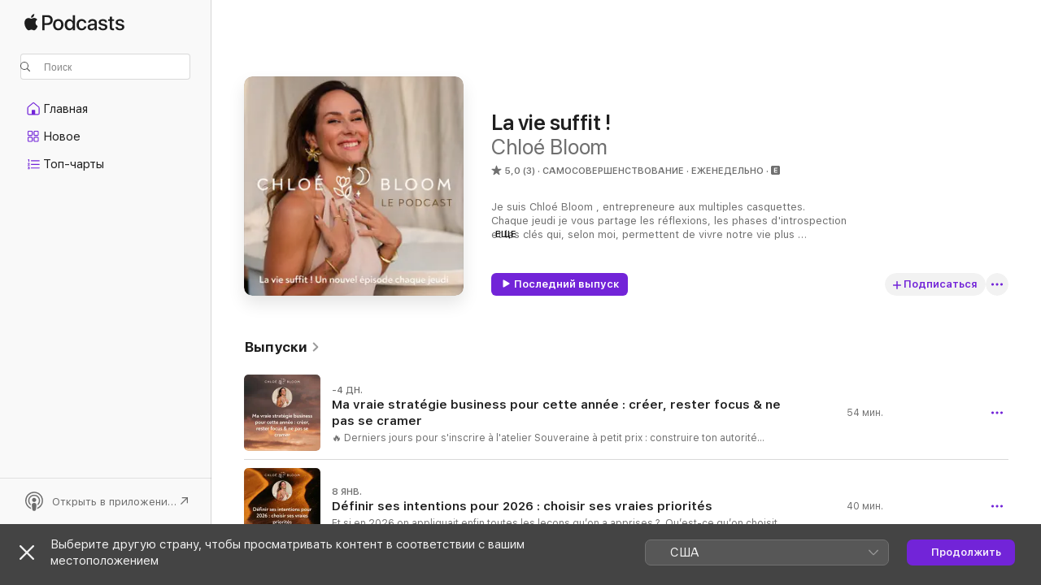

--- FILE ---
content_type: text/html
request_url: https://podcasts.apple.com/ru/podcast/la-vie-suffit/id1454994206?at=1001l39ag&ct=podtail-profile&itsct=podtail_podcasts&itscg=30200&ls=1&uo=4
body_size: 35341
content:
<!DOCTYPE html>
<html dir="ltr" lang="ru">
    <head>
        <meta charset="utf-8" />
        <meta http-equiv="X-UA-Compatible" content="IE=edge" />
        <meta name="viewport" content="width=device-width,initial-scale=1" />
        <meta name="applicable-device" content="pc,mobile" />
        <meta name="referrer" content="strict-origin" />

        <link
            rel="apple-touch-icon"
            sizes="180x180"
            href="/assets/favicon/favicon-180.png"
        />
        <link
            rel="icon"
            type="image/png"
            sizes="32x32"
            href="/assets/favicon/favicon-32.png"
        />
        <link
            rel="icon"
            type="image/png"
            sizes="16x16"
            href="/assets/favicon/favicon-16.png"
        />
        <link
            rel="mask-icon"
            href="/assets/favicon/favicon.svg"
            color="#7e50df"
        />
        <link rel="manifest" href="/manifest.json" />

        <title>La vie suffit ! — Подкаст — Подкасты Apple</title><!-- HEAD_svelte-1frznod_START --><link rel="preconnect" href="//www.apple.com/wss/fonts" crossorigin="anonymous"><link rel="stylesheet" as="style" href="//www.apple.com/wss/fonts?families=SF+Pro,v4%7CSF+Pro+Icons,v1&amp;display=swap" type="text/css" referrerpolicy="strict-origin-when-cross-origin"><!-- HEAD_svelte-1frznod_END --><!-- HEAD_svelte-eg3hvx_START -->    <meta name="description" content="Слушайте подкаст «La vie suffit !» канала «Chloé Bloom» в Apple Podcasts.">  <link rel="canonical" href="https://podcasts.apple.com/ru/podcast/la-vie-suffit/id1454994206">   <link rel="alternate" type="application/json+oembed" href="https://podcasts.apple.com/api/oembed?url=https%3A%2F%2Fpodcasts.apple.com%2Fru%2Fpodcast%2Fla-vie-suffit%2Fid1454994206" title="La vie suffit ! — Подкаст — Подкасты Apple">  <meta name="al:ios:app_store_id" content="525463029"> <meta name="al:ios:app_name" content="Apple Podcasts"> <meta name="apple:content_id" content="1454994206"> <meta name="apple:title" content="La vie suffit !"> <meta name="apple:description" content="Слушайте подкаст «La vie suffit !» канала «Chloé Bloom» в Apple Podcasts.">   <meta property="og:title" content="La vie suffit !"> <meta property="og:description" content="Подкаст (Самосовершенствование) · Еженедельно · Je suis Chloé Bloom , entrepreneure aux multiples casquettes. 
Chaque jeudi je vous partage les réflexions, les phases d'introspection et les clés qui, selon moi, permettent de vivre notre vie plus pl..."> <meta property="og:site_name" content="Apple Podcasts"> <meta property="og:url" content="https://podcasts.apple.com/ru/podcast/la-vie-suffit/id1454994206"> <meta property="og:image" content="https://is1-ssl.mzstatic.com/image/thumb/Podcasts211/v4/5a/7c/db/5a7cdbaf-f58c-d76f-5007-b0b2825d1234/mza_18241603682187248693.jpeg/1200x1200bf-60.jpg"> <meta property="og:image:secure_url" content="https://is1-ssl.mzstatic.com/image/thumb/Podcasts211/v4/5a/7c/db/5a7cdbaf-f58c-d76f-5007-b0b2825d1234/mza_18241603682187248693.jpeg/1200x1200bf-60.jpg"> <meta property="og:image:alt" content="La vie suffit !"> <meta property="og:image:width" content="1200"> <meta property="og:image:height" content="1200"> <meta property="og:image:type" content="image/jpg"> <meta property="og:type" content="website"> <meta property="og:locale" content="ru">     <meta name="twitter:title" content="La vie suffit !"> <meta name="twitter:description" content="Подкаст (Самосовершенствование) · Еженедельно · Je suis Chloé Bloom , entrepreneure aux multiples casquettes. 
Chaque jeudi je vous partage les réflexions, les phases d'introspection et les clés qui, selon moi, permettent de vivre notre vie plus pl..."> <meta name="twitter:site" content="@ApplePodcasts"> <meta name="twitter:image" content="https://is1-ssl.mzstatic.com/image/thumb/Podcasts211/v4/5a/7c/db/5a7cdbaf-f58c-d76f-5007-b0b2825d1234/mza_18241603682187248693.jpeg/1200x1200bf-60.jpg"> <meta name="twitter:image:alt" content="La vie suffit !"> <meta name="twitter:card" content="summary">      <!-- HTML_TAG_START -->
                <script id=schema:show type="application/ld+json">
                    {"@context":"http://schema.org","@type":"CreativeWorkSeries","name":"La vie suffit !","description":"Je suis Chloé Bloom , entrepreneure aux multiples casquettes. \nChaque jeudi je vous partage les réflexions, les phases d'introspection et les clés qui, selon moi, permettent de vivre notre vie plus pleinement et de trouver plus d'épanouissement.\nChaque épisode est une invitation à exprimer encore plus librement toutes les parts de vous.\nSi cela vous plait, je vous invite à partager les épisodes à vos proches qui en ont besoin, ainsi que de laisser une jolie note et un commentaire si vous souhaitez soutenir le podcast.\nHébergé par Ausha. Visitez ausha.co/fr/politique-de-confidentialite pour plus d'informations.","genre":["Самосовершенствование","Подкасты","Образование","Здоровье и фитнес"],"url":"https://podcasts.apple.com/ru/podcast/la-vie-suffit/id1454994206","offers":[{"@type":"Offer","category":"free","price":0}],"dateModified":"2026-01-15T02:30:00Z","thumbnailUrl":"https://is1-ssl.mzstatic.com/image/thumb/Podcasts211/v4/5a/7c/db/5a7cdbaf-f58c-d76f-5007-b0b2825d1234/mza_18241603682187248693.jpeg/1200x1200bf.webp","aggregateRating":{"@type":"AggregateRating","ratingValue":5,"reviewCount":3,"itemReviewed":{"@type":"CreativeWorkSeries","name":"La vie suffit !","description":"Je suis Chloé Bloom , entrepreneure aux multiples casquettes. \nChaque jeudi je vous partage les réflexions, les phases d'introspection et les clés qui, selon moi, permettent de vivre notre vie plus pleinement et de trouver plus d'épanouissement.\nChaque épisode est une invitation à exprimer encore plus librement toutes les parts de vous.\nSi cela vous plait, je vous invite à partager les épisodes à vos proches qui en ont besoin, ainsi que de laisser une jolie note et un commentaire si vous souhaitez soutenir le podcast.\nHébergé par Ausha. Visitez ausha.co/fr/politique-de-confidentialite pour plus d'informations.","genre":["Самосовершенствование","Подкасты","Образование","Здоровье и фитнес"],"url":"https://podcasts.apple.com/ru/podcast/la-vie-suffit/id1454994206","offers":[{"@type":"Offer","category":"free","price":0}],"dateModified":"2026-01-15T02:30:00Z","thumbnailUrl":"https://is1-ssl.mzstatic.com/image/thumb/Podcasts211/v4/5a/7c/db/5a7cdbaf-f58c-d76f-5007-b0b2825d1234/mza_18241603682187248693.jpeg/1200x1200bf.webp"}},"workExample":[{"@type":"AudioObject","datePublished":"2026-01-15","description":"🔥 Derniers jours pour s'inscrire à l'atelier Souveraine à petit prix : construire ton autorité intérieure et devenir sa propre référence 👑\n\nSi tu es entrepreneure, créatrice, indépendante, ou simplement curieuse de voir comment on cons","duration":"PT54M20S","genre":["Самосовершенствование"],"name":"Ma vraie stratégie business pour cette année : créer, rester focus & ne pas se cramer","offers":[{"@type":"Offer","category":"free","price":0}],"requiresSubscription":"no","uploadDate":"2026-01-15","url":"https://podcasts.apple.com/ru/podcast/ma-vraie-strat%C3%A9gie-business-pour-cette-ann%C3%A9e-cr%C3%A9er/id1454994206?i=1000745229935","thumbnailUrl":"https://is1-ssl.mzstatic.com/image/thumb/Podcasts211/v4/46/bc/c1/46bcc1c3-4c3f-30e4-3e39-c1d093222556/mza_16104367142879864117.jpeg/1200x1200bf.webp"},{"@type":"AudioObject","datePublished":"2026-01-08","description":"Et si en 2026 on appliquait enfin toutes les leçons qu’on a apprises ? \n\nQu’est-ce qu’on choisit de protéger, concrètement, en 2026 ? Comment décider autrement que sous pression ?\n\nEt comment poser des priorités qui tiennent dans la durée ?","duration":"PT39M42S","genre":["Самосовершенствование"],"name":"Définir ses intentions pour 2026 : choisir ses vraies priorités","offers":[{"@type":"Offer","category":"free","price":0}],"requiresSubscription":"no","uploadDate":"2026-01-08","url":"https://podcasts.apple.com/ru/podcast/d%C3%A9finir-ses-intentions-pour-2026-choisir-ses-vraies/id1454994206?i=1000744225934","thumbnailUrl":"https://is1-ssl.mzstatic.com/image/thumb/Podcasts211/v4/f3/9b/9b/f39b9bd3-c3ad-808d-d634-5e79be99ebdf/mza_5111244646319108329.jpeg/1200x1200bf.webp"},{"@type":"AudioObject","datePublished":"2026-01-01","description":"Dans cet épisode, je partage avec vous mon bilan professionnel de 2025 en toute transparence : \nUne année à la fois formatrice, angoissante et décisive.\n\nQue faire quand on arrive au bout de ce qu’on propose, sans encore savoir ce qu’on veut vra","duration":"PT52M20S","genre":["Самосовершенствование"],"name":"Mon bilan pro 100% honnête : une année entrepreneuriale vraiment pas cool","offers":[{"@type":"Offer","category":"free","price":0}],"requiresSubscription":"no","uploadDate":"2026-01-01","url":"https://podcasts.apple.com/ru/podcast/mon-bilan-pro-100-honn%C3%AAte-une-ann%C3%A9e-entrepreneuriale/id1454994206?i=1000743377478","thumbnailUrl":"https://is1-ssl.mzstatic.com/image/thumb/Podcasts211/v4/8a/b5/25/8ab525db-7b55-f449-0e03-e1b83a95db85/mza_16336706058067118918.jpeg/1200x1200bf.webp"},{"@type":"AudioObject","datePublished":"2025-12-25","description":"🎄 Joyeux Noël chères auditrices et chers auditeurs ! Je ne sais pas si vous enchainez les repas de famille, mais si c'est le cas, cet épisode peut vous sauver la mise et vous aider à traverser la houle : \n\nEntre les remarques sexistes de l'oncl","duration":"PT44M23S","genre":["Самосовершенствование"],"name":"Repas de famille :  comment survivre aux remarques toxiques, aux tensions et aux non-dits pendant les fêtes ?","offers":[{"@type":"Offer","category":"free","price":0}],"requiresSubscription":"no","uploadDate":"2025-12-25","url":"https://podcasts.apple.com/ru/podcast/repas-de-famille-comment-survivre-aux-remarques/id1454994206?i=1000742655718","thumbnailUrl":"https://is1-ssl.mzstatic.com/image/thumb/Podcasts221/v4/c3/71/c9/c371c954-91d4-8568-7fb1-9c01b1925fb5/mza_3011118617891241739.jpeg/1200x1200bf.webp"},{"@type":"AudioObject","datePublished":"2025-12-18","description":"Est ce qu'on est toutes et tous d'accord pour dire qu'on s'est faites rouler dessus cette année ? ou ce n'est que moi ? 😂\n2025 a été une année bouleversante sous bien des aspects, et si je devais la recommencer à zéro... ➡️ voici tout ce","duration":"PT46M49S","genre":["Самосовершенствование"],"name":"Si je devais recommencer mon année, voilà ce que je changerais : 10 leçons de 2025","offers":[{"@type":"Offer","category":"free","price":0}],"requiresSubscription":"no","uploadDate":"2025-12-18","url":"https://podcasts.apple.com/ru/podcast/si-je-devais-recommencer-mon-ann%C3%A9e-voil%C3%A0-ce-que-je/id1454994206?i=1000741775161","thumbnailUrl":"https://is1-ssl.mzstatic.com/image/thumb/Podcasts211/v4/80/b8/34/80b8345f-a357-f891-d0a5-a2d9139c5653/mza_3847817392508660897.jpeg/1200x1200bf.webp"},{"@type":"AudioObject","datePublished":"2025-12-11","description":"Vous écoutez ce podcast, et vous voyez surement la création de contenus, peut être même sur Instagram. Sur les réseaux tout à l'air facile et plutôt simple. On croit aussi que créer du contenu c'est facile.\n\nCe que vous ne voyez pas, c’est tou","duration":"PT1H8M6S","genre":["Самосовершенствование"],"name":"On vous dit enfin ce qui se passe VRAIMENT dans mon business (mon équipe balance tout)","offers":[{"@type":"Offer","category":"free","price":0}],"requiresSubscription":"no","uploadDate":"2025-12-11","url":"https://podcasts.apple.com/ru/podcast/on-vous-dit-enfin-ce-qui-se-passe-vraiment-dans-mon/id1454994206?i=1000740774087","thumbnailUrl":"https://is1-ssl.mzstatic.com/image/thumb/Podcasts221/v4/93/a2/d1/93a2d162-a437-6aad-4de4-e49116761eb9/mza_15289899966156509295.jpeg/1200x1200bf.webp"},{"@type":"AudioObject","datePublished":"2025-12-04","description":"Comment préparer mon corps et mon mental pour un vrai défi ?\nComment gérer la pression que je me mets, les angoisses, la peur du regard des autres, les blessures ?\nComment combiner ces objectifs perso avec une vie pro chargée ? \n\nDans cet épisode,","duration":"PT50M26S","genre":["Самосовершенствование"],"name":"Ma préparation mentale et physique pour une compétition (mon premier Hyrox)","offers":[{"@type":"Offer","category":"free","price":0}],"requiresSubscription":"no","uploadDate":"2025-12-04","url":"https://podcasts.apple.com/ru/podcast/ma-pr%C3%A9paration-mentale-et-physique-pour-une-comp%C3%A9tition/id1454994206?i=1000739612295","thumbnailUrl":"https://is1-ssl.mzstatic.com/image/thumb/Podcasts211/v4/aa/33/1c/aa331cb5-287b-ae9a-01a1-895f7017375e/mza_8376459147451473203.jpeg/1200x1200bf.webp"},{"@type":"AudioObject","datePublished":"2025-11-27","description":"🌙 Découvrez la nouvelle gamme de thés & infusions Maison La Lune (+ leurs rituels et playlists) juste ici ➡️ https://maisonlalune.com\n⏰ Jusqu’au 3 décembre, profitez de prix tout doux sur les coffrets ☕ + 🕯️(attention, stocks tr","duration":"PT31M33S","genre":["Самосовершенствование"],"name":"Écoute ton corps et ton énergie : quand ralentir et quand accélérer ?","offers":[{"@type":"Offer","category":"free","price":0}],"requiresSubscription":"no","uploadDate":"2025-11-27","url":"https://podcasts.apple.com/ru/podcast/%C3%A9coute-ton-corps-et-ton-%C3%A9nergie-quand-ralentir-et-quand/id1454994206?i=1000738615499","thumbnailUrl":"https://is1-ssl.mzstatic.com/image/thumb/Podcasts221/v4/37/9f/d1/379fd1c0-a821-bddc-3692-d1a2331c3ffa/mza_1899510809965662311.jpeg/1200x1200bf.webp"},{"@type":"AudioObject","datePublished":"2025-11-20","description":"Pour s'inscrire à l'atelier Souveraine et apprendre à construire son autorité intérieure : \nle tarif à -50% jusqu'au 27/11 ! C'est juste ici :  je réserve ma place à l'atelier live\nhttps://chloebloom.com/souveraine\n\nPourquoi j'ai tant de mal à m","duration":"PT48M19S","genre":["Самосовершенствование"],"name":"Pourquoi tu te fais passer après tout le monde (alors que tu sais ce que tu vaux) : l'autorité intérieure","offers":[{"@type":"Offer","category":"free","price":0}],"requiresSubscription":"no","uploadDate":"2025-11-20","url":"https://podcasts.apple.com/ru/podcast/pourquoi-tu-te-fais-passer-apr%C3%A8s-tout-le-monde-alors/id1454994206?i=1000737529825","thumbnailUrl":"https://is1-ssl.mzstatic.com/image/thumb/Podcasts211/v4/a8/bf/4a/a8bf4a64-c88a-d3f1-58d8-7895244b0536/mza_6472854460570907992.jpeg/1200x1200bf.webp"},{"@type":"AudioObject","datePublished":"2025-11-13","description":"La déception... un sentiment avec lequel on a parfois beaucoup de mal à dealer ! \nPourquoi est-ce que ça fait toujours aussi mal, même quand on s’y attendait un peu ?\nPourquoi on tombe encore de haut, alors qu’on sait que rien n’est jamais gar","duration":"PT35M59S","genre":["Самосовершенствование"],"name":"Je suis déçue et je le vis mal - rediffusion","offers":[{"@type":"Offer","category":"free","price":0}],"requiresSubscription":"no","uploadDate":"2025-11-13","url":"https://podcasts.apple.com/ru/podcast/je-suis-d%C3%A9%C3%A7ue-et-je-le-vis-mal-rediffusion/id1454994206?i=1000736528210","thumbnailUrl":"https://is1-ssl.mzstatic.com/image/thumb/Podcasts211/v4/18/19/89/18198997-6993-9504-a759-7c3fae2eeb65/mza_10699230281014923776.jpeg/1200x1200bf.webp"},{"@type":"AudioObject","datePublished":"2025-11-06","description":"Est ce que c'est vraiment mieux ailleurs ? \n\nJe reviens d'un voyage au Japon, qu'on m'avait vendu comme parfait, respectueux, exotique. \nMitigée, je partage avec vous dans cet épisode la différence entre ce que j'ai perçu et ce qu'on m'avait racont","duration":"PT36M7S","genre":["Самосовершенствование"],"name":"Mon voyage au Japon : l'herbe n'est pas plus verte ailleurs","offers":[{"@type":"Offer","category":"free","price":0}],"requiresSubscription":"no","uploadDate":"2025-11-06","url":"https://podcasts.apple.com/ru/podcast/mon-voyage-au-japon-lherbe-nest-pas-plus-verte-ailleurs/id1454994206?i=1000735488614","thumbnailUrl":"https://is1-ssl.mzstatic.com/image/thumb/Podcasts211/v4/b3/1c/28/b31c28c1-fade-c93f-ab70-154a9dcaac08/mza_13949460949740912186.jpeg/1200x1200bf.webp"},{"@type":"AudioObject","datePublished":"2025-10-30","description":"\"Comment faire quand je doute ma relation ? Comment savoir si c’est une vraie remise en question ou juste une phase passagère ?\nComment en parler, que faire, quelle est la suite ?\"\n\nDans cet épisode, j'invite à nouveau mon conjoint et on partage av","duration":"PT43M29S","genre":["Самосовершенствование"],"name":"Quand on doute de son couple : que faire ? avec Chris Aud","offers":[{"@type":"Offer","category":"free","price":0}],"requiresSubscription":"no","uploadDate":"2025-10-30","url":"https://podcasts.apple.com/ru/podcast/quand-on-doute-de-son-couple-que-faire-avec-chris-aud/id1454994206?i=1000734144294","thumbnailUrl":"https://is1-ssl.mzstatic.com/image/thumb/Podcasts221/v4/2e/6b/73/2e6b7354-1bf2-fc79-d3f4-7be0b8c467be/mza_5321707256549170012.jpeg/1200x1200bf.webp"},{"@type":"AudioObject","datePublished":"2025-10-23","description":"Que se passe-t-il quand un homme remet en question toute son éducation sexuelle et notamment le p0rn0 ?\nSpoiler alert : que du positif !!\nComment le couple évolue quand la performance, le rôle, le désir et la puissance sont redéfinis ?\nQuel rôle l","duration":"PT46M11S","genre":["Самосовершенствование"],"name":"Mon conjoint déconstruit la sexualité homme-femme : l'impact sur notre couple","offers":[{"@type":"Offer","category":"free","price":0}],"requiresSubscription":"no","uploadDate":"2025-10-23","url":"https://podcasts.apple.com/ru/podcast/mon-conjoint-d%C3%A9construit-la-sexualit%C3%A9-homme-femme-limpact/id1454994206?i=1000733067060","thumbnailUrl":"https://is1-ssl.mzstatic.com/image/thumb/Podcasts221/v4/f7/75/46/f77546a5-c737-5df2-910e-04ae14227d0b/mza_4321809673078423829.jpeg/1200x1200bf.webp"},{"@type":"AudioObject","datePublished":"2025-10-16","description":"Vous avez déja reçu un message du style : “je suis désolée si je t’ai vexée” ?\nou “je n’étais pas fan de ton contenu avant, mais maintenant j’aime bien” ?\nou encore “tu n’es pas comme les autres filles, toi t’es cool” ?\n\nSur","duration":"PT34M43S","genre":["Самосовершенствование"],"name":"Les faux compliments & les excuses QUI N'EN SONT PAS !","offers":[{"@type":"Offer","category":"free","price":0}],"requiresSubscription":"no","uploadDate":"2025-10-16","url":"https://podcasts.apple.com/ru/podcast/les-faux-compliments-les-excuses-qui-nen-sont-pas/id1454994206?i=1000732073135","thumbnailUrl":"https://is1-ssl.mzstatic.com/image/thumb/Podcasts221/v4/fc/82/6b/fc826b5a-509f-1df8-e378-a58b9839fd0b/mza_6554901757196128848.jpeg/1200x1200bf.webp"},{"@type":"AudioObject","datePublished":"2025-10-09","description":"Comment est-ce que tu arrives à tout faire ? \nComment s'organiser au mieux pour pouvoir trouver un bon point d'équilibre entre toutes nos activités et pratiques ?\nComment planifier intelligemment sans sacrifier notre flexibilité et notre bien-être","duration":"PT41M10S","genre":["Самосовершенствование"],"name":"S'organiser au quotidien : comment planifier et trouver son rythme ! - rediffusion","offers":[{"@type":"Offer","category":"free","price":0}],"requiresSubscription":"no","uploadDate":"2025-10-09","url":"https://podcasts.apple.com/ru/podcast/sorganiser-au-quotidien-comment-planifier-et-trouver/id1454994206?i=1000730916931","thumbnailUrl":"https://is1-ssl.mzstatic.com/image/thumb/Podcasts221/v4/32/25/69/322569b7-9ca0-b0cd-feed-31953c39fa90/mza_5262070212497804503.jpeg/1200x1200bf.webp"}]}
                </script>
                <!-- HTML_TAG_END -->    <!-- HEAD_svelte-eg3hvx_END --><!-- HEAD_svelte-1p7jl_START --><!-- HEAD_svelte-1p7jl_END -->
      <script type="module" crossorigin src="/assets/index~6ee77bbec8.js"></script>
      <link rel="stylesheet" href="/assets/index~6c3ea543f1.css">
    </head>
    <body>
        <svg style="display: none" xmlns="http://www.w3.org/2000/svg">
            <symbol id="play-circle-fill" viewBox="0 0 60 60">
                <path
                    class="icon-circle-fill__circle"
                    fill="var(--iconCircleFillBG, transparent)"
                    d="M30 60c16.411 0 30-13.617 30-30C60 13.588 46.382 0 29.971 0 13.588 0 .001 13.588.001 30c0 16.383 13.617 30 30 30Z"
                />
                <path
                    fill="var(--iconFillArrow, var(--keyColor, black))"
                    d="M24.411 41.853c-1.41.853-3.028.177-3.028-1.294V19.47c0-1.44 1.735-2.058 3.028-1.294l17.265 10.235a1.89 1.89 0 0 1 0 3.265L24.411 41.853Z"
                />
            </symbol>
        </svg>
        <script defer src="/assets/focus-visible/focus-visible.min.js"></script>
        

        <script
            async
            src="/includes/js-cdn/musickit/v3/amp/musickit.js"
        ></script>
        <script
            type="module"
            async
            src="/includes/js-cdn/musickit/v3/components/musickit-components/musickit-components.esm.js"
        ></script>
        <script
            nomodule
            async
            src="/includes/js-cdn/musickit/v3/components/musickit-components/musickit-components.js"
        ></script>
        <div id="body-container">
              <div class="app-container svelte-ybg737" data-testid="app-container"> <div class="header svelte-1jb51s" data-testid="header"><nav data-testid="navigation" class="navigation svelte-13li0vp"><div class="navigation__header svelte-13li0vp"><div data-testid="logo" class="logo svelte-1gk6pig"> <a aria-label="Apple Podcasts" role="img" href="https://podcasts.apple.com/ru/new" class="svelte-1gk6pig"><svg height="12" viewBox="0 0 67 12" width="67" class="podcasts-logo" aria-hidden="true"><path d="M45.646 3.547c1.748 0 2.903.96 2.903 2.409v5.048h-1.44V9.793h-.036c-.424.819-1.35 1.337-2.31 1.337-1.435 0-2.437-.896-2.437-2.22 0-1.288.982-2.065 2.722-2.17l2.005-.112v-.56c0-.82-.536-1.282-1.448-1.282-.836 0-1.42.4-1.539 1.037H42.66c.042-1.33 1.274-2.276 2.986-2.276zm-22.971 0c2.123 0 3.474 1.456 3.474 3.774 0 2.325-1.344 3.774-3.474 3.774s-3.474-1.45-3.474-3.774c0-2.318 1.358-3.774 3.474-3.774zm15.689 0c1.88 0 3.05 1.19 3.174 2.626h-1.434c-.132-.778-.737-1.359-1.726-1.359-1.156 0-1.922.974-1.922 2.507 0 1.568.773 2.514 1.936 2.514.933 0 1.545-.47 1.712-1.324h1.448c-.167 1.548-1.399 2.584-3.174 2.584-2.089 0-3.453-1.435-3.453-3.774 0-2.29 1.364-3.774 3.439-3.774zm14.263.007c1.622 0 2.785.903 2.82 2.206h-1.414c-.062-.652-.612-1.05-1.448-1.05-.814 0-1.357.377-1.357.952 0 .44.362.735 1.12.924l1.233.287c1.476.357 2.033.903 2.033 1.981 0 1.33-1.254 2.241-3.043 2.241-1.726 0-2.889-.89-3-2.234h1.49c.104.708.668 1.086 1.58 1.086.898 0 1.462-.371 1.462-.96 0-.455-.279-.7-1.044-.896L51.75 7.77c-1.323-.322-1.991-1.001-1.991-2.024 0-1.302 1.163-2.191 2.868-2.191zm11.396 0c1.622 0 2.784.903 2.82 2.206h-1.414c-.063-.652-.613-1.05-1.448-1.05-.815 0-1.358.377-1.358.952 0 .44.362.735 1.121.924l1.232.287C66.452 7.23 67 7.776 67 8.854c0 1.33-1.244 2.241-3.033 2.241-1.726 0-2.889-.89-3-2.234h1.49c.104.708.668 1.086 1.58 1.086.898 0 1.461-.371 1.461-.96 0-.455-.278-.7-1.044-.896l-1.308-.322c-1.323-.322-1.992-1.001-1.992-2.024 0-1.302 1.163-2.191 2.869-2.191zM6.368 2.776l.221.001c.348.028 1.352.135 1.994 1.091-.053.04-1.19.7-1.177 2.088.013 1.656 1.445 2.209 1.458 2.222-.013.041-.227.782-.749 1.55-.455.673-.924 1.333-1.673 1.346-.723.014-.964-.43-1.793-.43-.83 0-1.098.417-1.78.444-.723.027-1.272-.715-1.727-1.388C.205 8.34-.504 5.862.46 4.191c.468-.835 1.325-1.36 2.248-1.373.71-.013 1.365.471 1.793.471.429 0 1.191-.565 2.088-.512zM33.884.9v10.104h-1.462V9.751h-.028c-.432.84-1.267 1.33-2.332 1.33-1.83 0-3.077-1.484-3.077-3.76s1.246-3.76 3.063-3.76c1.051 0 1.88.49 2.297 1.302h.028V.9zm24.849.995v1.743h1.392v1.197h-1.392v4.061c0 .63.279.925.891.925.153 0 .397-.021.494-.035v1.19c-.167.042-.5.07-.835.07-1.483 0-2.06-.56-2.06-1.989V4.835h-1.066V3.638h1.065V1.895zM15.665.9c1.949 0 3.306 1.352 3.306 3.32 0 1.974-1.385 3.332-3.355 3.332h-2.158v3.452h-1.56V.9zm31.388 6.778-1.803.112c-.898.056-1.406.448-1.406 1.078 0 .645.529 1.065 1.336 1.065 1.051 0 1.873-.729 1.873-1.688zM22.675 4.793c-1.218 0-1.942.946-1.942 2.528 0 1.596.724 2.528 1.942 2.528s1.942-.932 1.942-2.528c0-1.59-.724-2.528-1.942-2.528zm7.784.056c-1.17 0-1.935.974-1.935 2.472 0 1.512.765 2.479 1.935 2.479 1.155 0 1.928-.98 1.928-2.479 0-1.484-.773-2.472-1.928-2.472zM15.254 2.224h-1.796v4.012h1.789c1.357 0 2.13-.735 2.13-2.01 0-1.274-.773-2.002-2.123-2.002zM6.596.13c.067.649-.188 1.283-.563 1.756-.39.46-1.007.824-1.624.77-.08-.621.228-1.283.577-1.688.389-.473 1.06-.81 1.61-.838z"></path></svg></a> </div> <div class="search-input-wrapper svelte-1gxcl7k" data-testid="search-input"><div data-testid="amp-search-input" aria-controls="search-suggestions" aria-expanded="false" aria-haspopup="listbox" aria-owns="search-suggestions" class="search-input-container svelte-rg26q6" tabindex="-1" role=""><div class="flex-container svelte-rg26q6"><form id="search-input-form" class="svelte-rg26q6"><svg height="16" width="16" viewBox="0 0 16 16" class="search-svg" aria-hidden="true"><path d="M11.87 10.835c.018.015.035.03.051.047l3.864 3.863a.735.735 0 1 1-1.04 1.04l-3.863-3.864a.744.744 0 0 1-.047-.051 6.667 6.667 0 1 1 1.035-1.035zM6.667 12a5.333 5.333 0 1 0 0-10.667 5.333 5.333 0 0 0 0 10.667z"></path></svg> <input value="" aria-autocomplete="list" aria-multiline="false" aria-controls="search-suggestions" aria-label="Search" placeholder="Поиск" spellcheck="false" autocomplete="off" autocorrect="off" autocapitalize="off" type="text" inputmode="search" class="search-input__text-field svelte-rg26q6" data-testid="search-input__text-field"></form> </div> <div data-testid="search-scope-bar"></div>   </div> </div></div> <div data-testid="navigation-content" class="navigation__content svelte-13li0vp" id="navigation" aria-hidden="false"><div class="navigation__scrollable-container svelte-13li0vp"><div data-testid="navigation-items-primary" class="navigation-items navigation-items--primary svelte-ng61m8"> <ul class="navigation-items__list svelte-ng61m8">  <li class="navigation-item navigation-item__home svelte-1a5yt87" aria-selected="false" data-testid="navigation-item"> <a href="https://podcasts.apple.com/ru/home" class="navigation-item__link svelte-1a5yt87" role="button" data-testid="home" aria-pressed="false"><div class="navigation-item__content svelte-zhx7t9"> <span class="navigation-item__icon svelte-zhx7t9"> <svg xmlns="http://www.w3.org/2000/svg" width="24" height="24" viewBox="0 0 24 24" aria-hidden="true"><path d="M6.392 19.41H17.84c1.172 0 1.831-.674 1.831-1.787v-6.731c0-.689-.205-1.18-.732-1.612l-5.794-4.863c-.322-.271-.651-.403-1.025-.403-.374 0-.703.132-1.025.403L5.3 9.28c-.527.432-.732.923-.732 1.612v6.73c0 1.114.659 1.788 1.823 1.788Zm0-1.106c-.402 0-.717-.293-.717-.681v-6.731c0-.352.088-.564.337-.77l5.793-4.855c.11-.088.227-.147.315-.147s.205.059.315.147l5.793 4.856c.242.205.337.417.337.769v6.73c0 .389-.315.682-.725.682h-3.596v-4.431c0-.337-.22-.557-.557-.557H10.56c-.337 0-.564.22-.564.557v4.43H6.392Z"></path></svg> </span> <span class="navigation-item__label svelte-zhx7t9"> Главная </span> </div></a>  </li>  <li class="navigation-item navigation-item__new svelte-1a5yt87" aria-selected="false" data-testid="navigation-item"> <a href="https://podcasts.apple.com/ru/new" class="navigation-item__link svelte-1a5yt87" role="button" data-testid="new" aria-pressed="false"><div class="navigation-item__content svelte-zhx7t9"> <span class="navigation-item__icon svelte-zhx7t9"> <svg xmlns="http://www.w3.org/2000/svg" width="24" height="24" viewBox="0 0 24 24" aria-hidden="true"><path d="M9.739 11.138c.93 0 1.399-.47 1.399-1.436V6.428c0-.967-.47-1.428-1.4-1.428h-3.34C5.469 5 5 5.461 5 6.428v3.274c0 .967.469 1.436 1.399 1.436h3.34Zm7.346 0c.93 0 1.399-.47 1.399-1.436V6.428c0-.967-.469-1.428-1.399-1.428h-3.333c-.937 0-1.406.461-1.406 1.428v3.274c0 .967.469 1.436 1.406 1.436h3.333Zm-7.368-1.033H6.414c-.257 0-.381-.132-.381-.403V6.428c0-.263.124-.395.38-.395h3.304c.256 0 .388.132.388.395v3.274c0 .271-.132.403-.388.403Zm7.353 0h-3.303c-.264 0-.388-.132-.388-.403V6.428c0-.263.124-.395.388-.395h3.303c.257 0 .381.132.381.395v3.274c0 .271-.124.403-.38.403Zm-7.33 8.379c.93 0 1.399-.462 1.399-1.428v-3.282c0-.96-.47-1.428-1.4-1.428h-3.34c-.93 0-1.398.469-1.398 1.428v3.282c0 .966.469 1.428 1.399 1.428h3.34Zm7.346 0c.93 0 1.399-.462 1.399-1.428v-3.282c0-.96-.469-1.428-1.399-1.428h-3.333c-.937 0-1.406.469-1.406 1.428v3.282c0 .966.469 1.428 1.406 1.428h3.333ZM9.717 17.45H6.414c-.257 0-.381-.132-.381-.395v-3.274c0-.271.124-.403.38-.403h3.304c.256 0 .388.132.388.403v3.274c0 .263-.132.395-.388.395Zm7.353 0h-3.303c-.264 0-.388-.132-.388-.395v-3.274c0-.271.124-.403.388-.403h3.303c.257 0 .381.132.381.403v3.274c0 .263-.124.395-.38.395Z"></path></svg> </span> <span class="navigation-item__label svelte-zhx7t9"> Новое </span> </div></a>  </li>  <li class="navigation-item navigation-item__charts svelte-1a5yt87" aria-selected="false" data-testid="navigation-item"> <a href="https://podcasts.apple.com/ru/charts" class="navigation-item__link svelte-1a5yt87" role="button" data-testid="charts" aria-pressed="false"><div class="navigation-item__content svelte-zhx7t9"> <span class="navigation-item__icon svelte-zhx7t9"> <svg xmlns="http://www.w3.org/2000/svg" width="24" height="24" viewBox="0 0 24 24" aria-hidden="true"><path d="M6.597 9.362c.278 0 .476-.161.476-.49V6.504c0-.307-.22-.505-.542-.505-.257 0-.418.088-.6.212l-.52.36c-.147.102-.228.197-.228.35 0 .191.147.323.315.323.095 0 .14-.015.264-.102l.337-.227h.014V8.87c0 .33.19.49.484.49Zm12.568-.886c.33 0 .593-.257.593-.586a.586.586 0 0 0-.593-.594h-9.66a.586.586 0 0 0-.594.594c0 .33.264.586.593.586h9.661ZM7.3 13.778c.198 0 .351-.139.351-.344 0-.22-.146-.359-.351-.359H6.252v-.022l.601-.483c.498-.41.696-.645.696-1.077 0-.586-.49-.981-1.282-.981-.703 0-1.208.366-1.208.835 0 .234.153.359.402.359.169 0 .279-.052.381-.22.103-.176.235-.271.44-.271.212 0 .366.139.366.344 0 .176-.088.33-.469.63l-.96.791a.493.493 0 0 0-.204.41c0 .227.16.388.402.388H7.3Zm11.865-.871a.59.59 0 1 0 0-1.18h-9.66a.59.59 0 1 0 0 1.18h9.66ZM6.282 18.34c.871 0 1.384-.388 1.384-1.003 0-.403-.278-.681-.784-.725v-.022c.367-.066.66-.315.66-.74 0-.557-.542-.864-1.268-.864-.57 0-1.193.27-1.193.754 0 .205.146.352.373.352.161 0 .234-.066.337-.176.168-.183.3-.242.483-.242.227 0 .396.11.396.33 0 .205-.176.308-.476.308h-.08c-.206 0-.338.102-.338.314 0 .198.125.315.337.315h.095c.33 0 .506.11.506.337 0 .198-.183.345-.432.345-.257 0-.44-.147-.579-.286-.088-.08-.161-.14-.3-.14-.235 0-.403.14-.403.367 0 .505.688.776 1.282.776Zm12.883-1.01c.33 0 .593-.257.593-.586a.586.586 0 0 0-.593-.594h-9.66a.586.586 0 0 0-.594.594c0 .33.264.586.593.586h9.661Z"></path></svg> </span> <span class="navigation-item__label svelte-zhx7t9"> Топ-чарты </span> </div></a>  </li>  <li class="navigation-item navigation-item__search svelte-1a5yt87" aria-selected="false" data-testid="navigation-item"> <a href="https://podcasts.apple.com/ru/search" class="navigation-item__link svelte-1a5yt87" role="button" data-testid="search" aria-pressed="false"><div class="navigation-item__content svelte-zhx7t9"> <span class="navigation-item__icon svelte-zhx7t9"> <svg height="24" viewBox="0 0 24 24" width="24" aria-hidden="true"><path d="M17.979 18.553c.476 0 .813-.366.813-.835a.807.807 0 0 0-.235-.586l-3.45-3.457a5.61 5.61 0 0 0 1.158-3.413c0-3.098-2.535-5.633-5.633-5.633C7.542 4.63 5 7.156 5 10.262c0 3.098 2.534 5.632 5.632 5.632a5.614 5.614 0 0 0 3.274-1.055l3.472 3.472a.835.835 0 0 0 .6.242zm-7.347-3.875c-2.417 0-4.416-2-4.416-4.416 0-2.417 2-4.417 4.416-4.417 2.417 0 4.417 2 4.417 4.417s-2 4.416-4.417 4.416z" fill-opacity=".95"></path></svg> </span> <span class="navigation-item__label svelte-zhx7t9"> Поиск </span> </div></a>  </li></ul> </div>   </div> <div class="navigation__native-cta"><div slot="native-cta"></div></div></div> </nav> </div>  <div id="scrollable-page" class="scrollable-page svelte-ofwq8g" data-testid="main-section" aria-hidden="false"> <div class="player-bar svelte-dsbdte" data-testid="player-bar" aria-label="Элементы управления мультимедиа" aria-hidden="false">   </div> <main data-testid="main" class="svelte-n0itnb"><div class="content-container svelte-n0itnb" data-testid="content-container">    <div class="page-container svelte-1vsyrnf">    <div class="section section--showHeaderRegular svelte-1cj8vg9 without-bottom-spacing" data-testid="section-container" aria-label="Подборка" aria-hidden="false"> <div class="shelf-content" data-testid="shelf-content"> <div class="container-detail-header svelte-1uuona0" data-testid="container-detail-header"><div class="show-artwork svelte-123qhuj" slot="artwork" style="--background-color:#d0bfb7; --joe-color:#d0bfb7;"><div data-testid="artwork-component" class="artwork-component artwork-component--aspect-ratio artwork-component--orientation-square svelte-uduhys container-style   artwork-component--fullwidth    artwork-component--has-borders" style="
            --artwork-bg-color: #d0bfb7;
            --aspect-ratio: 1;
            --placeholder-bg-color: #d0bfb7;
       ">   <picture class="svelte-uduhys"><source sizes=" (max-width:999px) 270px,(min-width:1000px) and (max-width:1319px) 300px,(min-width:1320px) and (max-width:1679px) 300px,300px" srcset="https://is1-ssl.mzstatic.com/image/thumb/Podcasts211/v4/5a/7c/db/5a7cdbaf-f58c-d76f-5007-b0b2825d1234/mza_18241603682187248693.jpeg/270x270bb.webp 270w,https://is1-ssl.mzstatic.com/image/thumb/Podcasts211/v4/5a/7c/db/5a7cdbaf-f58c-d76f-5007-b0b2825d1234/mza_18241603682187248693.jpeg/300x300bb.webp 300w,https://is1-ssl.mzstatic.com/image/thumb/Podcasts211/v4/5a/7c/db/5a7cdbaf-f58c-d76f-5007-b0b2825d1234/mza_18241603682187248693.jpeg/540x540bb.webp 540w,https://is1-ssl.mzstatic.com/image/thumb/Podcasts211/v4/5a/7c/db/5a7cdbaf-f58c-d76f-5007-b0b2825d1234/mza_18241603682187248693.jpeg/600x600bb.webp 600w" type="image/webp"> <source sizes=" (max-width:999px) 270px,(min-width:1000px) and (max-width:1319px) 300px,(min-width:1320px) and (max-width:1679px) 300px,300px" srcset="https://is1-ssl.mzstatic.com/image/thumb/Podcasts211/v4/5a/7c/db/5a7cdbaf-f58c-d76f-5007-b0b2825d1234/mza_18241603682187248693.jpeg/270x270bb-60.jpg 270w,https://is1-ssl.mzstatic.com/image/thumb/Podcasts211/v4/5a/7c/db/5a7cdbaf-f58c-d76f-5007-b0b2825d1234/mza_18241603682187248693.jpeg/300x300bb-60.jpg 300w,https://is1-ssl.mzstatic.com/image/thumb/Podcasts211/v4/5a/7c/db/5a7cdbaf-f58c-d76f-5007-b0b2825d1234/mza_18241603682187248693.jpeg/540x540bb-60.jpg 540w,https://is1-ssl.mzstatic.com/image/thumb/Podcasts211/v4/5a/7c/db/5a7cdbaf-f58c-d76f-5007-b0b2825d1234/mza_18241603682187248693.jpeg/600x600bb-60.jpg 600w" type="image/jpeg"> <img alt="" class="artwork-component__contents artwork-component__image svelte-uduhys" src="/assets/artwork/1x1.gif" role="presentation" decoding="async" width="300" height="300" fetchpriority="auto" style="opacity: 1;"></picture> </div> </div> <div class="headings svelte-1uuona0"> <h1 class="headings__title svelte-1uuona0" data-testid="non-editable-product-title"><span dir="auto">La vie suffit !</span></h1> <div class="headings__subtitles svelte-1uuona0" data-testid="product-subtitles"><span class="provider svelte-123qhuj">Chloé Bloom</span></div>  <div class="headings__metadata-bottom svelte-1uuona0"><ul class="metadata svelte-123qhuj"><li aria-label="5,0 из 5, оценок: 3" class="svelte-123qhuj"><span class="star svelte-123qhuj" aria-hidden="true"><svg class="icon" viewBox="0 0 64 64" title=""><path d="M13.559 60.051c1.102.86 2.5.565 4.166-.645l14.218-10.455L46.19 59.406c1.666 1.21 3.037 1.505 4.166.645 1.102-.833 1.344-2.204.672-4.166l-5.618-16.718 14.353-10.32c1.666-1.183 2.338-2.42 1.908-3.764-.43-1.29-1.693-1.935-3.763-1.908l-17.605.108-5.348-16.8C34.308 4.496 33.34 3.5 31.944 3.5c-1.372 0-2.34.995-2.984 2.984L23.61 23.283l-17.605-.108c-2.07-.027-3.333.618-3.763 1.908-.457 1.344.242 2.58 1.909 3.763l14.352 10.321-5.617 16.718c-.672 1.962-.43 3.333.672 4.166Z"></path></svg></span> 5,0 (3) </li><li class="svelte-123qhuj">САМОСОВЕРШЕНСТВОВАНИЕ</li><li class="svelte-123qhuj">ЕЖЕНЕДЕЛЬНО</li><li class="metadata__explicit-badge svelte-123qhuj"><span class="explicit-wrapper svelte-j8a2wc"><span data-testid="explicit-badge" class="explicit svelte-iojijn" aria-label="Ненормативный контент" role="img"><svg viewBox="0 0 9 9" width="9" height="9" aria-hidden="true"><path d="M3.9 7h1.9c.4 0 .7-.2.7-.5s-.3-.4-.7-.4H4.1V4.9h1.5c.4 0 .7-.1.7-.4 0-.3-.3-.5-.7-.5H4.1V2.9h1.7c.4 0 .7-.2.7-.5 0-.2-.3-.4-.7-.4H3.9c-.6 0-.9.3-.9.7v3.7c0 .3.3.6.9.6zM1.6 0h5.8C8.5 0 9 .5 9 1.6v5.9C9 8.5 8.5 9 7.4 9H1.6C.5 9 0 8.5 0 7.4V1.6C0 .5.5 0 1.6 0z"></path></svg> </span> </span></li></ul> </div></div> <div class="description svelte-1uuona0" data-testid="description">  <div class="truncate-wrapper svelte-1ji3yu5"><p data-testid="truncate-text" dir="auto" class="content svelte-1ji3yu5" style="--lines: 3; --line-height: var(--lineHeight, 16); --link-length: 3;"><!-- HTML_TAG_START -->Je suis Chloé Bloom , entrepreneure aux multiples casquettes.&nbsp;
Chaque jeudi je vous partage les réflexions, les phases d'introspection et les clés qui, selon moi, permettent de vivre notre vie plus pleinement et de trouver plus d'épanouissement.
Chaque épisode est une invitation à exprimer encore plus librement toutes les parts de vous.
Si cela vous plait, je vous invite à partager les épisodes à vos proches qui en ont besoin, ainsi que de laisser une jolie note et un commentaire si vous souhaitez soutenir le podcast.
Hébergé par Ausha. Visitez ausha.co/fr/politique-de-confidentialite pour plus d'informations.<!-- HTML_TAG_END --></p> </div> </div> <div class="primary-actions svelte-1uuona0"><div class="primary-actions__button primary-actions__button--play svelte-1uuona0"><div class="button-action svelte-1dchn99 primary" data-testid="button-action"> <div class="button svelte-yk984v primary" data-testid="button-base-wrapper"><button data-testid="button-base" type="button"  class="svelte-yk984v"> <span data-testid="button-icon-play" class="icon svelte-1dchn99"><svg height="16" viewBox="0 0 16 16" width="16"><path d="m4.4 15.14 10.386-6.096c.842-.459.794-1.64 0-2.097L4.401.85c-.87-.53-2-.12-2 .82v12.625c0 .966 1.06 1.4 2 .844z"></path></svg></span>  Последний выпуск  </button> </div> </div> </div> <div class="primary-actions__button primary-actions__button--shuffle svelte-1uuona0"> </div></div> <div class="secondary-actions svelte-1uuona0"><div slot="secondary-actions"><div class="cloud-buttons svelte-1vilthy" data-testid="cloud-buttons"><div class="cloud-buttons__save svelte-1vilthy"><div class="follow-button svelte-1mgiikm" data-testid="follow-button"><div class="follow-button__background svelte-1mgiikm" data-svelte-h="svelte-16r4sto"><div class="follow-button__background-fill svelte-1mgiikm"></div></div> <div class="follow-button__button-wrapper svelte-1mgiikm"><div data-testid="button-unfollow" class="follow-button__button follow-button__button--unfollow svelte-1mgiikm"><div class="button svelte-yk984v      pill" data-testid="button-base-wrapper"><button data-testid="button-base" aria-label="Отменить подписку на  подкаст" type="button" disabled class="svelte-yk984v"> <svg height="16" viewBox="0 0 16 16" width="16"><path d="M6.233 14.929a.896.896 0 0 0 .79-.438l7.382-11.625c.14-.226.196-.398.196-.578 0-.43-.282-.71-.711-.71-.313 0-.485.1-.672.398l-7.016 11.18-3.64-4.766c-.196-.274-.391-.383-.672-.383-.446 0-.75.304-.75.734 0 .18.078.383.226.57l4.055 5.165c.234.304.476.453.812.453Z"></path></svg> </button> </div></div> <div class="follow-button__button follow-button__button--follow svelte-1mgiikm"><button aria-label="Подписаться на подкаст" data-testid="button-follow"  class="svelte-1mgiikm"><div class="button__content svelte-1mgiikm"><div class="button__content-group svelte-1mgiikm"><div class="button__icon svelte-1mgiikm" aria-hidden="true"><svg width="10" height="10" viewBox="0 0 10 10" xmlns="http://www.w3.org/2000/svg" fill-rule="evenodd" clip-rule="evenodd" stroke-linejoin="round" stroke-miterlimit="2" class="add-to-library__glyph add-to-library__glyph-add" aria-hidden="true"><path d="M.784 5.784h3.432v3.432c0 .43.354.784.784.784.43 0 .784-.354.784-.784V5.784h3.432a.784.784 0 1 0 0-1.568H5.784V.784A.788.788 0 0 0 5 0a.788.788 0 0 0-.784.784v3.432H.784a.784.784 0 1 0 0 1.568z" fill-rule="nonzero"></path></svg></div> <div class="button__text">Подписаться</div></div></div></button></div></div> </div></div> <amp-contextual-menu-button config="[object Object]" class="svelte-1sn4kz"> <span aria-label="ЕЩЕ" class="more-button svelte-1sn4kz more-button--platter" data-testid="more-button" slot="trigger-content"><svg width="28" height="28" viewBox="0 0 28 28" class="glyph" xmlns="http://www.w3.org/2000/svg"><circle fill="var(--iconCircleFill, transparent)" cx="14" cy="14" r="14"></circle><path fill="var(--iconEllipsisFill, white)" d="M10.105 14c0-.87-.687-1.55-1.564-1.55-.862 0-1.557.695-1.557 1.55 0 .848.695 1.55 1.557 1.55.855 0 1.564-.702 1.564-1.55zm5.437 0c0-.87-.68-1.55-1.542-1.55A1.55 1.55 0 0012.45 14c0 .848.695 1.55 1.55 1.55.848 0 1.542-.702 1.542-1.55zm5.474 0c0-.87-.687-1.55-1.557-1.55-.87 0-1.564.695-1.564 1.55 0 .848.694 1.55 1.564 1.55.848 0 1.557-.702 1.557-1.55z"></path></svg></span> </amp-contextual-menu-button> </div></div></div></div> </div></div> <div class="section section--episode svelte-1cj8vg9" data-testid="section-container" aria-label="Выпуски" aria-hidden="false"><div class="header svelte-rnrb59">  <div class="header-title-wrapper svelte-rnrb59">   <h2 class="title svelte-rnrb59 title-link" data-testid="header-title"><button type="button" class="title__button svelte-rnrb59" role="link" tabindex="0"><span class="dir-wrapper" dir="auto">Выпуски</span> <svg class="chevron" xmlns="http://www.w3.org/2000/svg" viewBox="0 0 64 64" aria-hidden="true"><path d="M19.817 61.863c1.48 0 2.672-.515 3.702-1.546l24.243-23.63c1.352-1.385 1.996-2.737 2.028-4.443 0-1.674-.644-3.09-2.028-4.443L23.519 4.138c-1.03-.998-2.253-1.513-3.702-1.513-2.994 0-5.409 2.382-5.409 5.344 0 1.481.612 2.833 1.739 3.96l20.99 20.347-20.99 20.283c-1.127 1.126-1.739 2.478-1.739 3.96 0 2.93 2.415 5.344 5.409 5.344Z"></path></svg></button></h2> </div> <div slot="buttons" class="section-header-buttons svelte-1cj8vg9"></div> </div> <div class="shelf-content" data-testid="shelf-content"><ol data-testid="episodes-list" class="svelte-834w84"><li class="svelte-834w84"><div class="episode svelte-1pja8da"> <a data-testid="click-action" href="https://podcasts.apple.com/ru/podcast/ma-vraie-strat%C3%A9gie-business-pour-cette-ann%C3%A9e-cr%C3%A9er/id1454994206?i=1000745229935" class="link-action svelte-1c9ml6j"> <div data-testid="episode-wrapper" class="episode-wrapper svelte-1pja8da uses-wide-layout   has-artwork has-episode-artwork"><div class="artwork svelte-1pja8da" data-testid="episode-wrapper__artwork"><div data-testid="artwork-component" class="artwork-component artwork-component--aspect-ratio artwork-component--orientation-square svelte-uduhys container-style   artwork-component--fullwidth    artwork-component--has-borders" style="
            --artwork-bg-color: #725551;
            --aspect-ratio: 1;
            --placeholder-bg-color: #725551;
       ">   <picture class="svelte-uduhys"><source sizes="188px" srcset="https://is1-ssl.mzstatic.com/image/thumb/Podcasts211/v4/46/bc/c1/46bcc1c3-4c3f-30e4-3e39-c1d093222556/mza_16104367142879864117.jpeg/188x188bb.webp 188w,https://is1-ssl.mzstatic.com/image/thumb/Podcasts211/v4/46/bc/c1/46bcc1c3-4c3f-30e4-3e39-c1d093222556/mza_16104367142879864117.jpeg/376x376bb.webp 376w" type="image/webp"> <source sizes="188px" srcset="https://is1-ssl.mzstatic.com/image/thumb/Podcasts211/v4/46/bc/c1/46bcc1c3-4c3f-30e4-3e39-c1d093222556/mza_16104367142879864117.jpeg/188x188bb-60.jpg 188w,https://is1-ssl.mzstatic.com/image/thumb/Podcasts211/v4/46/bc/c1/46bcc1c3-4c3f-30e4-3e39-c1d093222556/mza_16104367142879864117.jpeg/376x376bb-60.jpg 376w" type="image/jpeg"> <img alt="Ma vraie stratégie business pour cette année : créer, rester focus &amp; ne pas se cramer" class="artwork-component__contents artwork-component__image svelte-uduhys" loading="lazy" src="/assets/artwork/1x1.gif" decoding="async" width="188" height="188" fetchpriority="auto" style="opacity: 1;"></picture> </div> </div> <div class="episode-details-container svelte-1pja8da"><section class="episode-details-container svelte-18s13vx episode-details-container--wide-layout  episode-details-container--has-episode-artwork" data-testid="episode-content"><div class="episode-details svelte-18s13vx"><div class="episode-details__eyebrow svelte-18s13vx"> <p class="episode-details__published-date svelte-18s13vx" data-testid="episode-details__published-date">-4 ДН.</p> </div> <div class="episode-details__title svelte-18s13vx"> <h3 class="episode-details__title-wrapper svelte-18s13vx" dir="auto"> <div class="multiline-clamp svelte-1a7gcr6 multiline-clamp--overflow" style="--mc-lineClamp: var(--defaultClampOverride, 3);" role="text"> <span class="multiline-clamp__text svelte-1a7gcr6"><span class="episode-details__title-text" data-testid="episode-lockup-title">Ma vraie stratégie business pour cette année : créer, rester focus &amp; ne pas se cramer</span></span> </div></h3> </div> <div class="episode-details__summary svelte-18s13vx" data-testid="episode-content__summary"><p dir="auto"> <div class="multiline-clamp svelte-1a7gcr6 multiline-clamp--overflow" style="--mc-lineClamp: var(--defaultClampOverride, 1);" role="text"> <span class="multiline-clamp__text svelte-1a7gcr6"><!-- HTML_TAG_START -->🔥 Derniers jours pour s'inscrire à l'atelier Souveraine à petit prix : construire ton autorité intérieure et devenir sa propre référence 👑 Si tu es entrepreneure, créatrice, indépendante, ou simplement curieuse de voir comment on construit une vision entrepreneuriale sans se perdre ni se noyer, cet épisode est pour toi. Voilà un épisode comme promis, pour partager avec vous comment je pense mon année, mes choix, mes renoncements, mes envies entrepreneuriales, sans glorification de l’épuisement, avec intégrité, joie et alignement, et sans stratégie hors sol !  Dans cet épisode, je partage : tout ce que je prépare cette année pour Maison Bloom et Maison La Lune  comment je pense mon processus de création aujourd’hui  pourquoi je veux me décharger à tout prix de ce qui ne relève pas de la création comment je repense mon personal branding  les enjeux de cette année : switch, cible, éviter le burn out pourquoi poser des limites est devenu non négociable (spoiler : j’en ai ras la gueule) comment je réfléchis un planning qui respecte à la fois mon énergie et celle de mon audience Je vous parle aussi : 1️⃣ des différentes manières de vendre 2️⃣ de ce que j’aimerais développer mais qui reste incertain 3️⃣ de l’équilibre subtil entre créer, vendre, transmettre, divertir et rester alignée 💌 Pour aller plus loin sur ce sujet :  Tu peux télécharger la transcription de l'épisode ! Si tu veux me laisser un petit mot doux, c'est ici pour mettre un avis sur le podcast 🌞 Et pour encore plus de contenus, déclics &amp; partages : 📩Reçois gratuitement ma newsletter bi-mensuelle pour des infos &amp; contenus exclusifs Toutes les formations que je propose sont ici : chloebloom.com/catalogue 📕 Mes livres sont disponibles juste ici ! Pour explorer la sensualité grâce à des rituels olfactifs : les bougies sensuelles de Maison La Lune à prix tout doux, c'est ici : maisonlalune.com  Rejoins la communauté sur Instagram &amp; dans mon canal, ainsi que sur Facebook Hébergé par Ausha. Visitez ausha.co/politique-de-confidentialite pour plus d'informations.<!-- HTML_TAG_END --></span> </div></p></div> <div class="episode-details__meta svelte-18s13vx"><div class="play-button-wrapper play-button-wrapper--meta svelte-mm28iu">  <div class="interactive-play-button svelte-1mtc38i" data-testid="interactive-play-button"><button aria-label="Воспроизведение" class="play-button svelte-19j07e7 play-button--platter    is-stand-alone" data-testid="play-button"><svg aria-hidden="true" class="icon play-svg" data-testid="play-icon" iconState="play"><use href="#play-circle-fill"></use></svg> </button> </div></div></div></div> </section> <section class="sub-container svelte-mm28iu lockup-has-artwork uses-wide-layout"><div class="episode-block svelte-mm28iu"><div class="play-button-wrapper play-button-wrapper--duration svelte-mm28iu">  <div class="interactive-play-button svelte-1mtc38i" data-testid="interactive-play-button"><button aria-label="Воспроизведение" class="play-button svelte-19j07e7 play-button--platter    is-stand-alone" data-testid="play-button"><svg aria-hidden="true" class="icon play-svg" data-testid="play-icon" iconState="play"><use href="#play-circle-fill"></use></svg> </button> </div></div> <div class="episode-duration-container svelte-mm28iu"><div class="duration svelte-rzxh9h   duration--alt" data-testid="episode-duration"><div class="progress-bar svelte-rzxh9h"></div> <div class="progress-time svelte-rzxh9h">54 мин.</div> </div></div> <div class="cloud-buttons-wrapper svelte-mm28iu"><div class="cloud-buttons svelte-1vilthy" data-testid="cloud-buttons"><div class="cloud-buttons__save svelte-1vilthy"><div slot="override-save-button" class="cloud-buttons__save svelte-mm28iu"></div></div> <amp-contextual-menu-button config="[object Object]" class="svelte-1sn4kz"> <span aria-label="ЕЩЕ" class="more-button svelte-1sn4kz  more-button--non-platter" data-testid="more-button" slot="trigger-content"><svg width="28" height="28" viewBox="0 0 28 28" class="glyph" xmlns="http://www.w3.org/2000/svg"><circle fill="var(--iconCircleFill, transparent)" cx="14" cy="14" r="14"></circle><path fill="var(--iconEllipsisFill, white)" d="M10.105 14c0-.87-.687-1.55-1.564-1.55-.862 0-1.557.695-1.557 1.55 0 .848.695 1.55 1.557 1.55.855 0 1.564-.702 1.564-1.55zm5.437 0c0-.87-.68-1.55-1.542-1.55A1.55 1.55 0 0012.45 14c0 .848.695 1.55 1.55 1.55.848 0 1.542-.702 1.542-1.55zm5.474 0c0-.87-.687-1.55-1.557-1.55-.87 0-1.564.695-1.564 1.55 0 .848.694 1.55 1.564 1.55.848 0 1.557-.702 1.557-1.55z"></path></svg></span> </amp-contextual-menu-button> </div></div></div></section></div></div></a> </div> </li><li class="svelte-834w84"><div class="episode svelte-1pja8da"> <a data-testid="click-action" href="https://podcasts.apple.com/ru/podcast/d%C3%A9finir-ses-intentions-pour-2026-choisir-ses-vraies/id1454994206?i=1000744225934" class="link-action svelte-1c9ml6j"> <div data-testid="episode-wrapper" class="episode-wrapper svelte-1pja8da uses-wide-layout   has-artwork has-episode-artwork"><div class="artwork svelte-1pja8da" data-testid="episode-wrapper__artwork"><div data-testid="artwork-component" class="artwork-component artwork-component--aspect-ratio artwork-component--orientation-square svelte-uduhys container-style   artwork-component--fullwidth    artwork-component--has-borders" style="
            --artwork-bg-color: #2f1506;
            --aspect-ratio: 1;
            --placeholder-bg-color: #2f1506;
       ">   <picture class="svelte-uduhys"><source sizes="188px" srcset="https://is1-ssl.mzstatic.com/image/thumb/Podcasts211/v4/f3/9b/9b/f39b9bd3-c3ad-808d-d634-5e79be99ebdf/mza_5111244646319108329.jpeg/188x188bb.webp 188w,https://is1-ssl.mzstatic.com/image/thumb/Podcasts211/v4/f3/9b/9b/f39b9bd3-c3ad-808d-d634-5e79be99ebdf/mza_5111244646319108329.jpeg/376x376bb.webp 376w" type="image/webp"> <source sizes="188px" srcset="https://is1-ssl.mzstatic.com/image/thumb/Podcasts211/v4/f3/9b/9b/f39b9bd3-c3ad-808d-d634-5e79be99ebdf/mza_5111244646319108329.jpeg/188x188bb-60.jpg 188w,https://is1-ssl.mzstatic.com/image/thumb/Podcasts211/v4/f3/9b/9b/f39b9bd3-c3ad-808d-d634-5e79be99ebdf/mza_5111244646319108329.jpeg/376x376bb-60.jpg 376w" type="image/jpeg"> <img alt="Définir ses intentions pour 2026 : choisir ses vraies priorités" class="artwork-component__contents artwork-component__image svelte-uduhys" loading="lazy" src="/assets/artwork/1x1.gif" decoding="async" width="188" height="188" fetchpriority="auto" style="opacity: 1;"></picture> </div> </div> <div class="episode-details-container svelte-1pja8da"><section class="episode-details-container svelte-18s13vx episode-details-container--wide-layout  episode-details-container--has-episode-artwork" data-testid="episode-content"><div class="episode-details svelte-18s13vx"><div class="episode-details__eyebrow svelte-18s13vx"> <p class="episode-details__published-date svelte-18s13vx" data-testid="episode-details__published-date">8 ЯНВ.</p> </div> <div class="episode-details__title svelte-18s13vx"> <h3 class="episode-details__title-wrapper svelte-18s13vx" dir="auto"> <div class="multiline-clamp svelte-1a7gcr6 multiline-clamp--overflow" style="--mc-lineClamp: var(--defaultClampOverride, 3);" role="text"> <span class="multiline-clamp__text svelte-1a7gcr6"><span class="episode-details__title-text" data-testid="episode-lockup-title">Définir ses intentions pour 2026 : choisir ses vraies priorités</span></span> </div></h3> </div> <div class="episode-details__summary svelte-18s13vx" data-testid="episode-content__summary"><p dir="auto"> <div class="multiline-clamp svelte-1a7gcr6 multiline-clamp--overflow" style="--mc-lineClamp: var(--defaultClampOverride, 1);" role="text"> <span class="multiline-clamp__text svelte-1a7gcr6"><!-- HTML_TAG_START -->Et si en 2026 on appliquait enfin toutes les leçons qu’on a apprises ?&nbsp; Qu’est-ce qu’on choisit de protéger, concrètement, en 2026 ? Comment décider autrement que sous pression ? Et comment poser des priorités qui tiennent dans la durée ? Dans cet épisode, je partage mes intentions pour l’année à venir : ce ne sont pas des objectifs à atteindre mais bien des directions claires, construites à partir de l’expérience de 2025 🤡&nbsp; Et surtout : je partage avec vous comment définir vos propres intentions sans vous rajouter une pression de plus (on en a déjà bien assez toute l’année !) Écoute cet épisode pour : 1️⃣ Différencier intentions, objectifs et pressions intériorisées. 2️⃣ Clarifier ce que tu veux réellement mettre au centre de ton année, au-delà des discours motivants. 3️⃣ Définir tes propres priorités à partir de ce que tu veux préserver : énergie, attention, rythme etc. 💌 Pour aller plus loin sur ce sujet :  🎁 Tous mes programmes &amp; ateliers à -50% jusqu'à dimanche 11/01 seulement ! Tu peux télécharger la transcription de l'épisode ! Si tu veux me laisser un petit mot doux, c'est ici pour mettre un avis sur le podcast 🌞 ✨Et pour encore plus de contenus, déclics &amp; partages : 📩Reçois gratuitement ma newsletter bi-mensuelle pour des infos &amp; contenus exclusifs Toutes les formations que je propose sont ici : chloebloom.com/catalogue 📕 Mes livres sont disponibles juste ici ! Pour explorer la sensualité grâce à des rituels olfactifs : les bougies sensuelles de Maison La Lune à prix tout doux, c'est ici : maisonlalune.com  Rejoins la communauté sur Instagram &amp; dans mon canal, ainsi que sur Facebook Hébergé par Ausha. Visitez ausha.co/politique-de-confidentialite pour plus d'informations.<!-- HTML_TAG_END --></span> </div></p></div> <div class="episode-details__meta svelte-18s13vx"><div class="play-button-wrapper play-button-wrapper--meta svelte-mm28iu">  <div class="interactive-play-button svelte-1mtc38i" data-testid="interactive-play-button"><button aria-label="Воспроизведение" class="play-button svelte-19j07e7 play-button--platter    is-stand-alone" data-testid="play-button"><svg aria-hidden="true" class="icon play-svg" data-testid="play-icon" iconState="play"><use href="#play-circle-fill"></use></svg> </button> </div></div></div></div> </section> <section class="sub-container svelte-mm28iu lockup-has-artwork uses-wide-layout"><div class="episode-block svelte-mm28iu"><div class="play-button-wrapper play-button-wrapper--duration svelte-mm28iu">  <div class="interactive-play-button svelte-1mtc38i" data-testid="interactive-play-button"><button aria-label="Воспроизведение" class="play-button svelte-19j07e7 play-button--platter    is-stand-alone" data-testid="play-button"><svg aria-hidden="true" class="icon play-svg" data-testid="play-icon" iconState="play"><use href="#play-circle-fill"></use></svg> </button> </div></div> <div class="episode-duration-container svelte-mm28iu"><div class="duration svelte-rzxh9h   duration--alt" data-testid="episode-duration"><div class="progress-bar svelte-rzxh9h"></div> <div class="progress-time svelte-rzxh9h">40 мин.</div> </div></div> <div class="cloud-buttons-wrapper svelte-mm28iu"><div class="cloud-buttons svelte-1vilthy" data-testid="cloud-buttons"><div class="cloud-buttons__save svelte-1vilthy"><div slot="override-save-button" class="cloud-buttons__save svelte-mm28iu"></div></div> <amp-contextual-menu-button config="[object Object]" class="svelte-1sn4kz"> <span aria-label="ЕЩЕ" class="more-button svelte-1sn4kz  more-button--non-platter" data-testid="more-button" slot="trigger-content"><svg width="28" height="28" viewBox="0 0 28 28" class="glyph" xmlns="http://www.w3.org/2000/svg"><circle fill="var(--iconCircleFill, transparent)" cx="14" cy="14" r="14"></circle><path fill="var(--iconEllipsisFill, white)" d="M10.105 14c0-.87-.687-1.55-1.564-1.55-.862 0-1.557.695-1.557 1.55 0 .848.695 1.55 1.557 1.55.855 0 1.564-.702 1.564-1.55zm5.437 0c0-.87-.68-1.55-1.542-1.55A1.55 1.55 0 0012.45 14c0 .848.695 1.55 1.55 1.55.848 0 1.542-.702 1.542-1.55zm5.474 0c0-.87-.687-1.55-1.557-1.55-.87 0-1.564.695-1.564 1.55 0 .848.694 1.55 1.564 1.55.848 0 1.557-.702 1.557-1.55z"></path></svg></span> </amp-contextual-menu-button> </div></div></div></section></div></div></a> </div> </li><li class="svelte-834w84"><div class="episode svelte-1pja8da"> <a data-testid="click-action" href="https://podcasts.apple.com/ru/podcast/mon-bilan-pro-100-honn%C3%AAte-une-ann%C3%A9e-entrepreneuriale/id1454994206?i=1000743377478" class="link-action svelte-1c9ml6j"> <div data-testid="episode-wrapper" class="episode-wrapper svelte-1pja8da uses-wide-layout   has-artwork has-episode-artwork"><div class="artwork svelte-1pja8da" data-testid="episode-wrapper__artwork"><div data-testid="artwork-component" class="artwork-component artwork-component--aspect-ratio artwork-component--orientation-square svelte-uduhys container-style   artwork-component--fullwidth    artwork-component--has-borders" style="
            --artwork-bg-color: #b88c69;
            --aspect-ratio: 1;
            --placeholder-bg-color: #b88c69;
       ">   <picture class="svelte-uduhys"><source sizes="188px" srcset="https://is1-ssl.mzstatic.com/image/thumb/Podcasts211/v4/8a/b5/25/8ab525db-7b55-f449-0e03-e1b83a95db85/mza_16336706058067118918.jpeg/188x188bb.webp 188w,https://is1-ssl.mzstatic.com/image/thumb/Podcasts211/v4/8a/b5/25/8ab525db-7b55-f449-0e03-e1b83a95db85/mza_16336706058067118918.jpeg/376x376bb.webp 376w" type="image/webp"> <source sizes="188px" srcset="https://is1-ssl.mzstatic.com/image/thumb/Podcasts211/v4/8a/b5/25/8ab525db-7b55-f449-0e03-e1b83a95db85/mza_16336706058067118918.jpeg/188x188bb-60.jpg 188w,https://is1-ssl.mzstatic.com/image/thumb/Podcasts211/v4/8a/b5/25/8ab525db-7b55-f449-0e03-e1b83a95db85/mza_16336706058067118918.jpeg/376x376bb-60.jpg 376w" type="image/jpeg"> <img alt="Mon bilan pro 100% honnête : une année entrepreneuriale vraiment pas cool" class="artwork-component__contents artwork-component__image svelte-uduhys" loading="lazy" src="/assets/artwork/1x1.gif" decoding="async" width="188" height="188" fetchpriority="auto" style="opacity: 1;"></picture> </div> </div> <div class="episode-details-container svelte-1pja8da"><section class="episode-details-container svelte-18s13vx episode-details-container--wide-layout  episode-details-container--has-episode-artwork" data-testid="episode-content"><div class="episode-details svelte-18s13vx"><div class="episode-details__eyebrow svelte-18s13vx"> <p class="episode-details__published-date svelte-18s13vx" data-testid="episode-details__published-date">1 ЯНВ.</p> </div> <div class="episode-details__title svelte-18s13vx"> <h3 class="episode-details__title-wrapper svelte-18s13vx" dir="auto"> <div class="multiline-clamp svelte-1a7gcr6 multiline-clamp--overflow" style="--mc-lineClamp: var(--defaultClampOverride, 3);" role="text"> <span class="multiline-clamp__text svelte-1a7gcr6"><span class="episode-details__title-text" data-testid="episode-lockup-title">Mon bilan pro 100% honnête : une année entrepreneuriale vraiment pas cool</span></span> </div></h3> </div> <div class="episode-details__summary svelte-18s13vx" data-testid="episode-content__summary"><p dir="auto"> <div class="multiline-clamp svelte-1a7gcr6 multiline-clamp--overflow" style="--mc-lineClamp: var(--defaultClampOverride, 1);" role="text"> <span class="multiline-clamp__text svelte-1a7gcr6"><!-- HTML_TAG_START -->Dans cet épisode, je partage avec vous mon bilan professionnel de 2025 en toute transparence :  Une année à la fois formatrice, angoissante et décisive. Que faire quand on arrive au bout de ce qu’on propose, sans encore savoir ce qu’on veut vraiment faire ensuite ? Comment arbitrer entre ce qui fonctionne commercialement et ce qui nous ressemble profondément ? On parle de positionnement, d’alignement réel (pas idéalisé), de compromis nécessaires quand on entreprend, de créativité, de fatigue nerveuse, de ventes qui challengent l’ego, et de ce moment très particulier où l’on sait exactement ce qu’on ne veut plus… sans encore savoir ce qu’on veut. Écoute cet épisode pour : 1️⃣ Comprendre les vrais dilemmes d’une entrepreneure quand faire “ce qui marche” ne suffit plus à faire sens. 2️⃣ Explorer la tension entre identité personnelle, personal branding, ventes, créativité et valeur personnelle. 3️⃣ Mettre des mots sur la perte de sens, les arbitrages nécessaires, et la recherche  💌 Pour aller plus loin sur ce sujet :  Tu peux télécharger la transcription de l'épisode ! Si tu veux me laisser un petit mot doux, c'est ici pour mettre un avis sur le podcast 🌞 Et pour encore plus de contenus, déclics &amp; partages : 1️⃣ - 📩Reçois gratuitement ma newsletter bi-mensuelle pour des infos &amp; contenus exclusifs 2️⃣ - Toutes les formations que je propose sont ici : chloebloom.com/catalogue 3️⃣ - 📕 Mes livres sont disponibles juste ici ! 4️⃣ - Pour explorer la sensualité grâce à des rituels olfactifs : les bougies sensuelles de Maison La Lune à prix tout doux, c'est ici : maisonlalune.com  Rejoins la communauté sur Instagram &amp; dans mon canal, ainsi que sur Facebook Hébergé par Ausha. Visitez ausha.co/politique-de-confidentialite pour plus d'informations.<!-- HTML_TAG_END --></span> </div></p></div> <div class="episode-details__meta svelte-18s13vx"><div class="play-button-wrapper play-button-wrapper--meta svelte-mm28iu">  <div class="interactive-play-button svelte-1mtc38i" data-testid="interactive-play-button"><button aria-label="Воспроизведение" class="play-button svelte-19j07e7 play-button--platter    is-stand-alone" data-testid="play-button"><svg aria-hidden="true" class="icon play-svg" data-testid="play-icon" iconState="play"><use href="#play-circle-fill"></use></svg> </button> </div></div></div></div> </section> <section class="sub-container svelte-mm28iu lockup-has-artwork uses-wide-layout"><div class="episode-block svelte-mm28iu"><div class="play-button-wrapper play-button-wrapper--duration svelte-mm28iu">  <div class="interactive-play-button svelte-1mtc38i" data-testid="interactive-play-button"><button aria-label="Воспроизведение" class="play-button svelte-19j07e7 play-button--platter    is-stand-alone" data-testid="play-button"><svg aria-hidden="true" class="icon play-svg" data-testid="play-icon" iconState="play"><use href="#play-circle-fill"></use></svg> </button> </div></div> <div class="episode-duration-container svelte-mm28iu"><div class="duration svelte-rzxh9h   duration--alt" data-testid="episode-duration"><div class="progress-bar svelte-rzxh9h"></div> <div class="progress-time svelte-rzxh9h">52 мин.</div> </div></div> <div class="cloud-buttons-wrapper svelte-mm28iu"><div class="cloud-buttons svelte-1vilthy" data-testid="cloud-buttons"><div class="cloud-buttons__save svelte-1vilthy"><div slot="override-save-button" class="cloud-buttons__save svelte-mm28iu"></div></div> <amp-contextual-menu-button config="[object Object]" class="svelte-1sn4kz"> <span aria-label="ЕЩЕ" class="more-button svelte-1sn4kz  more-button--non-platter" data-testid="more-button" slot="trigger-content"><svg width="28" height="28" viewBox="0 0 28 28" class="glyph" xmlns="http://www.w3.org/2000/svg"><circle fill="var(--iconCircleFill, transparent)" cx="14" cy="14" r="14"></circle><path fill="var(--iconEllipsisFill, white)" d="M10.105 14c0-.87-.687-1.55-1.564-1.55-.862 0-1.557.695-1.557 1.55 0 .848.695 1.55 1.557 1.55.855 0 1.564-.702 1.564-1.55zm5.437 0c0-.87-.68-1.55-1.542-1.55A1.55 1.55 0 0012.45 14c0 .848.695 1.55 1.55 1.55.848 0 1.542-.702 1.542-1.55zm5.474 0c0-.87-.687-1.55-1.557-1.55-.87 0-1.564.695-1.564 1.55 0 .848.694 1.55 1.564 1.55.848 0 1.557-.702 1.557-1.55z"></path></svg></span> </amp-contextual-menu-button> </div></div></div></section></div></div></a> </div> </li><li class="svelte-834w84"><div class="episode svelte-1pja8da"> <a data-testid="click-action" href="https://podcasts.apple.com/ru/podcast/repas-de-famille-comment-survivre-aux-remarques/id1454994206?i=1000742655718" class="link-action svelte-1c9ml6j"> <div data-testid="episode-wrapper" class="episode-wrapper svelte-1pja8da uses-wide-layout   has-artwork has-episode-artwork"><div class="artwork svelte-1pja8da" data-testid="episode-wrapper__artwork"><div data-testid="artwork-component" class="artwork-component artwork-component--aspect-ratio artwork-component--orientation-square svelte-uduhys container-style   artwork-component--fullwidth    artwork-component--has-borders" style="
            --artwork-bg-color: #85573f;
            --aspect-ratio: 1;
            --placeholder-bg-color: #85573f;
       ">   <picture class="svelte-uduhys"><source sizes="188px" srcset="https://is1-ssl.mzstatic.com/image/thumb/Podcasts221/v4/c3/71/c9/c371c954-91d4-8568-7fb1-9c01b1925fb5/mza_3011118617891241739.jpeg/188x188bb.webp 188w,https://is1-ssl.mzstatic.com/image/thumb/Podcasts221/v4/c3/71/c9/c371c954-91d4-8568-7fb1-9c01b1925fb5/mza_3011118617891241739.jpeg/376x376bb.webp 376w" type="image/webp"> <source sizes="188px" srcset="https://is1-ssl.mzstatic.com/image/thumb/Podcasts221/v4/c3/71/c9/c371c954-91d4-8568-7fb1-9c01b1925fb5/mza_3011118617891241739.jpeg/188x188bb-60.jpg 188w,https://is1-ssl.mzstatic.com/image/thumb/Podcasts221/v4/c3/71/c9/c371c954-91d4-8568-7fb1-9c01b1925fb5/mza_3011118617891241739.jpeg/376x376bb-60.jpg 376w" type="image/jpeg"> <img alt="Repas de famille :  comment survivre aux remarques toxiques, aux tensions et aux non-dits pendant les fêtes ?" class="artwork-component__contents artwork-component__image svelte-uduhys" loading="lazy" src="/assets/artwork/1x1.gif" decoding="async" width="188" height="188" fetchpriority="auto" style="opacity: 1;"></picture> </div> </div> <div class="episode-details-container svelte-1pja8da"><section class="episode-details-container svelte-18s13vx episode-details-container--wide-layout  episode-details-container--has-episode-artwork" data-testid="episode-content"><div class="episode-details svelte-18s13vx"><div class="episode-details__eyebrow svelte-18s13vx"> <p class="episode-details__published-date svelte-18s13vx" data-testid="episode-details__published-date">25.12.2025</p> <div class="episode-details__explicit-badge-wrapper svelte-18s13vx" data-testid="episode-lockup-explicit"><span class="episode-details__explicit-badge svelte-18s13vx"><span class="explicit-wrapper svelte-j8a2wc"><span data-testid="explicit-badge" class="explicit svelte-iojijn" aria-label="Ненормативный контент" role="img"><svg viewBox="0 0 9 9" width="9" height="9" aria-hidden="true"><path d="M3.9 7h1.9c.4 0 .7-.2.7-.5s-.3-.4-.7-.4H4.1V4.9h1.5c.4 0 .7-.1.7-.4 0-.3-.3-.5-.7-.5H4.1V2.9h1.7c.4 0 .7-.2.7-.5 0-.2-.3-.4-.7-.4H3.9c-.6 0-.9.3-.9.7v3.7c0 .3.3.6.9.6zM1.6 0h5.8C8.5 0 9 .5 9 1.6v5.9C9 8.5 8.5 9 7.4 9H1.6C.5 9 0 8.5 0 7.4V1.6C0 .5.5 0 1.6 0z"></path></svg> </span> </span></span></div></div> <div class="episode-details__title svelte-18s13vx"> <h3 class="episode-details__title-wrapper svelte-18s13vx" dir="auto"> <div class="multiline-clamp svelte-1a7gcr6 multiline-clamp--overflow" style="--mc-lineClamp: var(--defaultClampOverride, 3);" role="text"> <span class="multiline-clamp__text svelte-1a7gcr6"><span class="episode-details__title-text" data-testid="episode-lockup-title">Repas de famille :  comment survivre aux remarques toxiques, aux tensions et aux non-dits pendant les fêtes ?</span></span> </div></h3> </div> <div class="episode-details__summary svelte-18s13vx" data-testid="episode-content__summary"><p dir="auto"> <div class="multiline-clamp svelte-1a7gcr6 multiline-clamp--overflow" style="--mc-lineClamp: var(--defaultClampOverride, 1);" role="text"> <span class="multiline-clamp__text svelte-1a7gcr6"><!-- HTML_TAG_START -->🎄 Joyeux Noël chères auditrices et chers auditeurs ! Je ne sais pas si vous enchainez les repas de famille, mais si c'est le cas, cet épisode peut vous sauver la mise et vous aider à traverser la houle :  Entre les remarques sexistes de l'oncle Roger, les débats misogynes ou déplacés, fratrie compliquée, les tabous, les non-dits, les malaises, tensions générationnelles, rôles familiaux figés, conflits politiques, solitude... Les fêtes de fin d'année peuvent vite devenir un terrain miné ! Comment on fait pour survivre et ne pas s'épuiser, exploser et se respecter ? Pourquoi les repas de famille sont-ils si éprouvants ? Comment gérer les remarques déplacées ? ✨ Écoute cet épisode pour : Comprendre pourquoi les repas de famille réveillent autant de tensions, de blessures et de régressions émotionnelles. Identifier les comportements problématiques (fratrie, parents, générations) et choisir consciemment comment y répondre - ou ne pas y répondre Souffler et déculpabiliser ! 💌 Pour aller plus loin sur ce sujet :  Tu peux télécharger la transcription de l'épisode ! Si tu veux me laisser un petit mot doux, c'est ici pour mettre un avis sur le podcast 🌞 Et pour encore plus de contenus, déclics &amp; partages : 📩Reçois gratuitement ma newsletter bi-mensuelle pour des infos &amp; contenus exclusifs Toutes les formations que je propose sont ici : chloebloom.com/catalogue 📕 Mes livres sont disponibles juste ici ! Rejoins la communauté sur Instagram &amp; dans mon canal, ainsi que sur Facebook 🌙 Découvrez la nouvelle gamme de thés &amp; infusions Maison La Lune (+ leurs rituels et playlists) juste ici ➡️ https://maisonlalune.com Hébergé par Ausha. Visitez ausha.co/politique-de-confidentialite pour plus d'informations.<!-- HTML_TAG_END --></span> </div></p></div> <div class="episode-details__meta svelte-18s13vx"><div class="play-button-wrapper play-button-wrapper--meta svelte-mm28iu">  <div class="interactive-play-button svelte-1mtc38i" data-testid="interactive-play-button"><button aria-label="Воспроизведение" class="play-button svelte-19j07e7 play-button--platter    is-stand-alone" data-testid="play-button"><svg aria-hidden="true" class="icon play-svg" data-testid="play-icon" iconState="play"><use href="#play-circle-fill"></use></svg> </button> </div></div></div></div> </section> <section class="sub-container svelte-mm28iu lockup-has-artwork uses-wide-layout"><div class="episode-block svelte-mm28iu"><div class="play-button-wrapper play-button-wrapper--duration svelte-mm28iu">  <div class="interactive-play-button svelte-1mtc38i" data-testid="interactive-play-button"><button aria-label="Воспроизведение" class="play-button svelte-19j07e7 play-button--platter    is-stand-alone" data-testid="play-button"><svg aria-hidden="true" class="icon play-svg" data-testid="play-icon" iconState="play"><use href="#play-circle-fill"></use></svg> </button> </div></div> <div class="episode-duration-container svelte-mm28iu"><div class="duration svelte-rzxh9h   duration--alt" data-testid="episode-duration"><div class="progress-bar svelte-rzxh9h"></div> <div class="progress-time svelte-rzxh9h">44 мин.</div> </div></div> <div class="cloud-buttons-wrapper svelte-mm28iu"><div class="cloud-buttons svelte-1vilthy" data-testid="cloud-buttons"><div class="cloud-buttons__save svelte-1vilthy"><div slot="override-save-button" class="cloud-buttons__save svelte-mm28iu"></div></div> <amp-contextual-menu-button config="[object Object]" class="svelte-1sn4kz"> <span aria-label="ЕЩЕ" class="more-button svelte-1sn4kz  more-button--non-platter" data-testid="more-button" slot="trigger-content"><svg width="28" height="28" viewBox="0 0 28 28" class="glyph" xmlns="http://www.w3.org/2000/svg"><circle fill="var(--iconCircleFill, transparent)" cx="14" cy="14" r="14"></circle><path fill="var(--iconEllipsisFill, white)" d="M10.105 14c0-.87-.687-1.55-1.564-1.55-.862 0-1.557.695-1.557 1.55 0 .848.695 1.55 1.557 1.55.855 0 1.564-.702 1.564-1.55zm5.437 0c0-.87-.68-1.55-1.542-1.55A1.55 1.55 0 0012.45 14c0 .848.695 1.55 1.55 1.55.848 0 1.542-.702 1.542-1.55zm5.474 0c0-.87-.687-1.55-1.557-1.55-.87 0-1.564.695-1.564 1.55 0 .848.694 1.55 1.564 1.55.848 0 1.557-.702 1.557-1.55z"></path></svg></span> </amp-contextual-menu-button> </div></div></div></section></div></div></a> </div> </li><li class="svelte-834w84"><div class="episode svelte-1pja8da"> <a data-testid="click-action" href="https://podcasts.apple.com/ru/podcast/si-je-devais-recommencer-mon-ann%C3%A9e-voil%C3%A0-ce-que-je/id1454994206?i=1000741775161" class="link-action svelte-1c9ml6j"> <div data-testid="episode-wrapper" class="episode-wrapper svelte-1pja8da uses-wide-layout   has-artwork has-episode-artwork"><div class="artwork svelte-1pja8da" data-testid="episode-wrapper__artwork"><div data-testid="artwork-component" class="artwork-component artwork-component--aspect-ratio artwork-component--orientation-square svelte-uduhys container-style   artwork-component--fullwidth    artwork-component--has-borders" style="
            --artwork-bg-color: #c08d6e;
            --aspect-ratio: 1;
            --placeholder-bg-color: #c08d6e;
       ">   <picture class="svelte-uduhys"><source sizes="188px" srcset="https://is1-ssl.mzstatic.com/image/thumb/Podcasts211/v4/80/b8/34/80b8345f-a357-f891-d0a5-a2d9139c5653/mza_3847817392508660897.jpeg/188x188bb.webp 188w,https://is1-ssl.mzstatic.com/image/thumb/Podcasts211/v4/80/b8/34/80b8345f-a357-f891-d0a5-a2d9139c5653/mza_3847817392508660897.jpeg/376x376bb.webp 376w" type="image/webp"> <source sizes="188px" srcset="https://is1-ssl.mzstatic.com/image/thumb/Podcasts211/v4/80/b8/34/80b8345f-a357-f891-d0a5-a2d9139c5653/mza_3847817392508660897.jpeg/188x188bb-60.jpg 188w,https://is1-ssl.mzstatic.com/image/thumb/Podcasts211/v4/80/b8/34/80b8345f-a357-f891-d0a5-a2d9139c5653/mza_3847817392508660897.jpeg/376x376bb-60.jpg 376w" type="image/jpeg"> <img alt="Si je devais recommencer mon année, voilà ce que je changerais : 10 leçons de 2025" class="artwork-component__contents artwork-component__image svelte-uduhys" loading="lazy" src="/assets/artwork/1x1.gif" decoding="async" width="188" height="188" fetchpriority="auto" style="opacity: 1;"></picture> </div> </div> <div class="episode-details-container svelte-1pja8da"><section class="episode-details-container svelte-18s13vx episode-details-container--wide-layout  episode-details-container--has-episode-artwork" data-testid="episode-content"><div class="episode-details svelte-18s13vx"><div class="episode-details__eyebrow svelte-18s13vx"> <p class="episode-details__published-date svelte-18s13vx" data-testid="episode-details__published-date">18.12.2025</p> <div class="episode-details__explicit-badge-wrapper svelte-18s13vx" data-testid="episode-lockup-explicit"><span class="episode-details__explicit-badge svelte-18s13vx"><span class="explicit-wrapper svelte-j8a2wc"><span data-testid="explicit-badge" class="explicit svelte-iojijn" aria-label="Ненормативный контент" role="img"><svg viewBox="0 0 9 9" width="9" height="9" aria-hidden="true"><path d="M3.9 7h1.9c.4 0 .7-.2.7-.5s-.3-.4-.7-.4H4.1V4.9h1.5c.4 0 .7-.1.7-.4 0-.3-.3-.5-.7-.5H4.1V2.9h1.7c.4 0 .7-.2.7-.5 0-.2-.3-.4-.7-.4H3.9c-.6 0-.9.3-.9.7v3.7c0 .3.3.6.9.6zM1.6 0h5.8C8.5 0 9 .5 9 1.6v5.9C9 8.5 8.5 9 7.4 9H1.6C.5 9 0 8.5 0 7.4V1.6C0 .5.5 0 1.6 0z"></path></svg> </span> </span></span></div></div> <div class="episode-details__title svelte-18s13vx"> <h3 class="episode-details__title-wrapper svelte-18s13vx" dir="auto"> <div class="multiline-clamp svelte-1a7gcr6 multiline-clamp--overflow" style="--mc-lineClamp: var(--defaultClampOverride, 3);" role="text"> <span class="multiline-clamp__text svelte-1a7gcr6"><span class="episode-details__title-text" data-testid="episode-lockup-title">Si je devais recommencer mon année, voilà ce que je changerais : 10 leçons de 2025</span></span> </div></h3> </div> <div class="episode-details__summary svelte-18s13vx" data-testid="episode-content__summary"><p dir="auto"> <div class="multiline-clamp svelte-1a7gcr6 multiline-clamp--overflow" style="--mc-lineClamp: var(--defaultClampOverride, 1);" role="text"> <span class="multiline-clamp__text svelte-1a7gcr6"><!-- HTML_TAG_START -->Est ce qu'on est toutes et tous d'accord pour dire qu'on s'est faites rouler dessus cette année ? ou ce n'est que moi ? 😂 2025 a été une année bouleversante sous bien des aspects, et si je devais la recommencer à zéro... ➡️ voici tout ce que je changerais. Les leçons que j'appliquerais dès le début, ce que je prioriserais, et ce que je mettrais en place pour savoir pourquoi je me lève le matin, me sentir aimée et entourée, éviter le burn-out, réaliser mes projets et être sur tous les fronts sans me cramer.  Ces 10 grandes choses à mettre en place vous les trouverez dans l'épisode !  Écoute cet épisode pour : Faire le point sur ton année Prioriser ce qui va t'aider à t'accomplir l'an prochain Choisir tes combats, ton entourage, tes priorités ! 💌 Pour aller plus loin sur ce sujet :  Tu peux télécharger la transcription de l'épisode ! Si tu veux me laisser un petit mot doux, c'est ici pour mettre un avis sur le podcast 🌞 Et pour encore plus de contenus, déclics &amp; partages : 📩Reçois gratuitement ma newsletter bi-mensuelle pour des infos &amp; contenus exclusifs Toutes les formations que je propose sont ici : chloebloom.com/catalogue 📕 Mes livres sont disponibles juste ici ! Rejoins la communauté sur Instagram &amp; dans mon canal, ainsi que sur Facebook 🌙 Découvrez la nouvelle gamme de thés &amp; infusions Maison La Lune (+ leurs rituels et playlists) juste ici ➡️ https://maisonlalune.com Hébergé par Ausha. Visitez ausha.co/politique-de-confidentialite pour plus d'informations.<!-- HTML_TAG_END --></span> </div></p></div> <div class="episode-details__meta svelte-18s13vx"><div class="play-button-wrapper play-button-wrapper--meta svelte-mm28iu">  <div class="interactive-play-button svelte-1mtc38i" data-testid="interactive-play-button"><button aria-label="Воспроизведение" class="play-button svelte-19j07e7 play-button--platter    is-stand-alone" data-testid="play-button"><svg aria-hidden="true" class="icon play-svg" data-testid="play-icon" iconState="play"><use href="#play-circle-fill"></use></svg> </button> </div></div></div></div> </section> <section class="sub-container svelte-mm28iu lockup-has-artwork uses-wide-layout"><div class="episode-block svelte-mm28iu"><div class="play-button-wrapper play-button-wrapper--duration svelte-mm28iu">  <div class="interactive-play-button svelte-1mtc38i" data-testid="interactive-play-button"><button aria-label="Воспроизведение" class="play-button svelte-19j07e7 play-button--platter    is-stand-alone" data-testid="play-button"><svg aria-hidden="true" class="icon play-svg" data-testid="play-icon" iconState="play"><use href="#play-circle-fill"></use></svg> </button> </div></div> <div class="episode-duration-container svelte-mm28iu"><div class="duration svelte-rzxh9h   duration--alt" data-testid="episode-duration"><div class="progress-bar svelte-rzxh9h"></div> <div class="progress-time svelte-rzxh9h">47 мин.</div> </div></div> <div class="cloud-buttons-wrapper svelte-mm28iu"><div class="cloud-buttons svelte-1vilthy" data-testid="cloud-buttons"><div class="cloud-buttons__save svelte-1vilthy"><div slot="override-save-button" class="cloud-buttons__save svelte-mm28iu"></div></div> <amp-contextual-menu-button config="[object Object]" class="svelte-1sn4kz"> <span aria-label="ЕЩЕ" class="more-button svelte-1sn4kz  more-button--non-platter" data-testid="more-button" slot="trigger-content"><svg width="28" height="28" viewBox="0 0 28 28" class="glyph" xmlns="http://www.w3.org/2000/svg"><circle fill="var(--iconCircleFill, transparent)" cx="14" cy="14" r="14"></circle><path fill="var(--iconEllipsisFill, white)" d="M10.105 14c0-.87-.687-1.55-1.564-1.55-.862 0-1.557.695-1.557 1.55 0 .848.695 1.55 1.557 1.55.855 0 1.564-.702 1.564-1.55zm5.437 0c0-.87-.68-1.55-1.542-1.55A1.55 1.55 0 0012.45 14c0 .848.695 1.55 1.55 1.55.848 0 1.542-.702 1.542-1.55zm5.474 0c0-.87-.687-1.55-1.557-1.55-.87 0-1.564.695-1.564 1.55 0 .848.694 1.55 1.564 1.55.848 0 1.557-.702 1.557-1.55z"></path></svg></span> </amp-contextual-menu-button> </div></div></div></section></div></div></a> </div> </li><li class="svelte-834w84"><div class="episode svelte-1pja8da"> <a data-testid="click-action" href="https://podcasts.apple.com/ru/podcast/on-vous-dit-enfin-ce-qui-se-passe-vraiment-dans-mon/id1454994206?i=1000740774087" class="link-action svelte-1c9ml6j"> <div data-testid="episode-wrapper" class="episode-wrapper svelte-1pja8da uses-wide-layout   has-artwork has-episode-artwork"><div class="artwork svelte-1pja8da" data-testid="episode-wrapper__artwork"><div data-testid="artwork-component" class="artwork-component artwork-component--aspect-ratio artwork-component--orientation-square svelte-uduhys container-style   artwork-component--fullwidth    artwork-component--has-borders" style="
            --artwork-bg-color: #caa690;
            --aspect-ratio: 1;
            --placeholder-bg-color: #caa690;
       ">   <picture class="svelte-uduhys"><source sizes="188px" srcset="https://is1-ssl.mzstatic.com/image/thumb/Podcasts221/v4/93/a2/d1/93a2d162-a437-6aad-4de4-e49116761eb9/mza_15289899966156509295.jpeg/188x188bb.webp 188w,https://is1-ssl.mzstatic.com/image/thumb/Podcasts221/v4/93/a2/d1/93a2d162-a437-6aad-4de4-e49116761eb9/mza_15289899966156509295.jpeg/376x376bb.webp 376w" type="image/webp"> <source sizes="188px" srcset="https://is1-ssl.mzstatic.com/image/thumb/Podcasts221/v4/93/a2/d1/93a2d162-a437-6aad-4de4-e49116761eb9/mza_15289899966156509295.jpeg/188x188bb-60.jpg 188w,https://is1-ssl.mzstatic.com/image/thumb/Podcasts221/v4/93/a2/d1/93a2d162-a437-6aad-4de4-e49116761eb9/mza_15289899966156509295.jpeg/376x376bb-60.jpg 376w" type="image/jpeg"> <img alt="On vous dit enfin ce qui se passe VRAIMENT dans mon business (mon équipe balance tout)" class="artwork-component__contents artwork-component__image svelte-uduhys" loading="lazy" src="/assets/artwork/1x1.gif" decoding="async" width="188" height="188" fetchpriority="auto" style="opacity: 1;"></picture> </div> </div> <div class="episode-details-container svelte-1pja8da"><section class="episode-details-container svelte-18s13vx episode-details-container--wide-layout  episode-details-container--has-episode-artwork" data-testid="episode-content"><div class="episode-details svelte-18s13vx"><div class="episode-details__eyebrow svelte-18s13vx"> <p class="episode-details__published-date svelte-18s13vx" data-testid="episode-details__published-date">11.12.2025</p> </div> <div class="episode-details__title svelte-18s13vx"> <h3 class="episode-details__title-wrapper svelte-18s13vx" dir="auto"> <div class="multiline-clamp svelte-1a7gcr6 multiline-clamp--overflow" style="--mc-lineClamp: var(--defaultClampOverride, 3);" role="text"> <span class="multiline-clamp__text svelte-1a7gcr6"><span class="episode-details__title-text" data-testid="episode-lockup-title">On vous dit enfin ce qui se passe VRAIMENT dans mon business (mon équipe balance tout)</span></span> </div></h3> </div> <div class="episode-details__summary svelte-18s13vx" data-testid="episode-content__summary"><p dir="auto"> <div class="multiline-clamp svelte-1a7gcr6 multiline-clamp--overflow" style="--mc-lineClamp: var(--defaultClampOverride, 1);" role="text"> <span class="multiline-clamp__text svelte-1a7gcr6"><!-- HTML_TAG_START -->Vous écoutez ce podcast, et vous voyez surement la création de contenus, peut être même sur Instagram. Sur les réseaux tout à l'air facile et plutôt simple. On croit aussi que créer du contenu c'est facile. Ce que vous ne voyez pas, c’est tout ce qui se joue en coulisses : les personnes qui bossent avec moi, les décisions difficiles, les moments drôles, les erreurs qu’on ne raconte jamais, les tensions, les fulgurances, les pivots, les ratés, les talents de chacun, et les choses que moi-même j’ai mis du temps à regarder en face. Dans cet épisode, j’ouvre la porte de mon business : Mon équipe et moi avons pris le micro (et c'est la première fois qu'ils font ça !). Ils partagent leurs vérités, racontent comment ils vivent l’intérieur du business, ce qu’ils ont appris, ce qu’ils changeraient, et me posent aussi leurs questions... sans filtre  😂 Bref : les coulisses que vous attendiez ! Écoute cet épisode pour : Découvrir la face cachée d'un business sur les réseaux sociaux Entendre des conseils honnêtes et francs pour le travail et les relations entre collègues Rire ? parce qu'il y a de quoi ! 💌 Pour aller plus loin sur ce sujet :  Tu peux télécharger la transcription de l'épisode ! Si tu veux me laisser un petit mot doux, c'est ici pour mettre un avis sur le podcast 🌞 Et pour encore plus de contenus, déclics &amp; partages : 📩Reçois gratuitement ma newsletter bi-mensuelle pour des infos &amp; contenus exclusifs Toutes les formations que je propose sont ici : chloebloom.com/catalogue 📕 Mes livres sont disponibles juste ici ! Rejoins la communauté sur Instagram &amp; dans mon canal, ainsi que sur Facebook 🌙 Découvrez la nouvelle gamme de thés &amp; infusions Maison La Lune (+ leurs rituels et playlists) juste ici ➡️ https://maisonlalune.com Hébergé par Ausha. Visitez ausha.co/politique-de-confidentialite pour plus d'informations.<!-- HTML_TAG_END --></span> </div></p></div> <div class="episode-details__meta svelte-18s13vx"><div class="play-button-wrapper play-button-wrapper--meta svelte-mm28iu">  <div class="interactive-play-button svelte-1mtc38i" data-testid="interactive-play-button"><button aria-label="Воспроизведение" class="play-button svelte-19j07e7 play-button--platter    is-stand-alone" data-testid="play-button"><svg aria-hidden="true" class="icon play-svg" data-testid="play-icon" iconState="play"><use href="#play-circle-fill"></use></svg> </button> </div></div></div></div> </section> <section class="sub-container svelte-mm28iu lockup-has-artwork uses-wide-layout"><div class="episode-block svelte-mm28iu"><div class="play-button-wrapper play-button-wrapper--duration svelte-mm28iu">  <div class="interactive-play-button svelte-1mtc38i" data-testid="interactive-play-button"><button aria-label="Воспроизведение" class="play-button svelte-19j07e7 play-button--platter    is-stand-alone" data-testid="play-button"><svg aria-hidden="true" class="icon play-svg" data-testid="play-icon" iconState="play"><use href="#play-circle-fill"></use></svg> </button> </div></div> <div class="episode-duration-container svelte-mm28iu"><div class="duration svelte-rzxh9h   duration--alt" data-testid="episode-duration"><div class="progress-bar svelte-rzxh9h"></div> <div class="progress-time svelte-rzxh9h">1 ч. 8 мин.</div> </div></div> <div class="cloud-buttons-wrapper svelte-mm28iu"><div class="cloud-buttons svelte-1vilthy" data-testid="cloud-buttons"><div class="cloud-buttons__save svelte-1vilthy"><div slot="override-save-button" class="cloud-buttons__save svelte-mm28iu"></div></div> <amp-contextual-menu-button config="[object Object]" class="svelte-1sn4kz"> <span aria-label="ЕЩЕ" class="more-button svelte-1sn4kz  more-button--non-platter" data-testid="more-button" slot="trigger-content"><svg width="28" height="28" viewBox="0 0 28 28" class="glyph" xmlns="http://www.w3.org/2000/svg"><circle fill="var(--iconCircleFill, transparent)" cx="14" cy="14" r="14"></circle><path fill="var(--iconEllipsisFill, white)" d="M10.105 14c0-.87-.687-1.55-1.564-1.55-.862 0-1.557.695-1.557 1.55 0 .848.695 1.55 1.557 1.55.855 0 1.564-.702 1.564-1.55zm5.437 0c0-.87-.68-1.55-1.542-1.55A1.55 1.55 0 0012.45 14c0 .848.695 1.55 1.55 1.55.848 0 1.542-.702 1.542-1.55zm5.474 0c0-.87-.687-1.55-1.557-1.55-.87 0-1.564.695-1.564 1.55 0 .848.694 1.55 1.564 1.55.848 0 1.557-.702 1.557-1.55z"></path></svg></span> </amp-contextual-menu-button> </div></div></div></section></div></div></a> </div> </li><li class="svelte-834w84"><div class="episode svelte-1pja8da"> <a data-testid="click-action" href="https://podcasts.apple.com/ru/podcast/ma-pr%C3%A9paration-mentale-et-physique-pour-une-comp%C3%A9tition/id1454994206?i=1000739612295" class="link-action svelte-1c9ml6j"> <div data-testid="episode-wrapper" class="episode-wrapper svelte-1pja8da uses-wide-layout   has-artwork has-episode-artwork"><div class="artwork svelte-1pja8da" data-testid="episode-wrapper__artwork"><div data-testid="artwork-component" class="artwork-component artwork-component--aspect-ratio artwork-component--orientation-square svelte-uduhys container-style   artwork-component--fullwidth    artwork-component--has-borders" style="
            --artwork-bg-color: #4c3d38;
            --aspect-ratio: 1;
            --placeholder-bg-color: #4c3d38;
       ">   <picture class="svelte-uduhys"><source sizes="188px" srcset="https://is1-ssl.mzstatic.com/image/thumb/Podcasts211/v4/aa/33/1c/aa331cb5-287b-ae9a-01a1-895f7017375e/mza_8376459147451473203.jpeg/188x188bb.webp 188w,https://is1-ssl.mzstatic.com/image/thumb/Podcasts211/v4/aa/33/1c/aa331cb5-287b-ae9a-01a1-895f7017375e/mza_8376459147451473203.jpeg/376x376bb.webp 376w" type="image/webp"> <source sizes="188px" srcset="https://is1-ssl.mzstatic.com/image/thumb/Podcasts211/v4/aa/33/1c/aa331cb5-287b-ae9a-01a1-895f7017375e/mza_8376459147451473203.jpeg/188x188bb-60.jpg 188w,https://is1-ssl.mzstatic.com/image/thumb/Podcasts211/v4/aa/33/1c/aa331cb5-287b-ae9a-01a1-895f7017375e/mza_8376459147451473203.jpeg/376x376bb-60.jpg 376w" type="image/jpeg"> <img alt="Ma préparation mentale et physique pour une compétition (mon premier Hyrox)" class="artwork-component__contents artwork-component__image svelte-uduhys" loading="lazy" src="/assets/artwork/1x1.gif" decoding="async" width="188" height="188" fetchpriority="auto" style="opacity: 1;"></picture> </div> </div> <div class="episode-details-container svelte-1pja8da"><section class="episode-details-container svelte-18s13vx episode-details-container--wide-layout  episode-details-container--has-episode-artwork" data-testid="episode-content"><div class="episode-details svelte-18s13vx"><div class="episode-details__eyebrow svelte-18s13vx"> <p class="episode-details__published-date svelte-18s13vx" data-testid="episode-details__published-date">04.12.2025</p> </div> <div class="episode-details__title svelte-18s13vx"> <h3 class="episode-details__title-wrapper svelte-18s13vx" dir="auto"> <div class="multiline-clamp svelte-1a7gcr6 multiline-clamp--overflow" style="--mc-lineClamp: var(--defaultClampOverride, 3);" role="text"> <span class="multiline-clamp__text svelte-1a7gcr6"><span class="episode-details__title-text" data-testid="episode-lockup-title">Ma préparation mentale et physique pour une compétition (mon premier Hyrox)</span></span> </div></h3> </div> <div class="episode-details__summary svelte-18s13vx" data-testid="episode-content__summary"><p dir="auto"> <div class="multiline-clamp svelte-1a7gcr6 multiline-clamp--overflow" style="--mc-lineClamp: var(--defaultClampOverride, 1);" role="text"> <span class="multiline-clamp__text svelte-1a7gcr6"><!-- HTML_TAG_START -->Comment préparer mon corps et mon mental pour un vrai défi ? Comment gérer la pression que je me mets, les angoisses, la peur du regard des autres, les blessures ? Comment combiner ces objectifs perso avec une vie pro chargée ?  Dans cet épisode, je vous raconte la préparation de mon premier HYROX, une compétition sportive dont je vous ai parlé ! Je partage avec vous les étapes de ma prépa, mais aussi ce que ça m'a sérieusement fait travailler et ce qui a été difficile moralement. Je vous emmène dans les coulisses : les doutes, le stress, l’énergie du Jour J, ce que ça m'a appris, mes erreurs et mes joies, en espérant que cela vous serve !  Écoute cet épisode pour : 1️⃣ découvrir  une préparation mentale et physique complète, réaliste , avec un agenda déja bien chargé   2️⃣ comprendre les dynamiques mentales qui s’activent avant, pendant et après une compétition, 3️⃣ explorer pourquoi se fixer des objectifs corporels transforme la conscience, la présence et l’élan vital 💌 Pour aller plus loin :  Pour les analyses par LUCI vous pouvez bénéficier de -10% avec CHLOEBLOOM10 juste ici : https://www.lucis.life/fr 📩Reçois gratuitement ma newsletter bi-mensuelle pour des infos &amp; contenus exclusifs Toutes les formations que je propose sont ici : chloebloom.com/catalogue 📕 Mes livres sont disponibles juste ici ! Rejoins la communauté sur Instagram &amp; dans mon canal, ainsi que sur Facebook 🌙 Découvrez les nouveaux coffrets de thés &amp; infusions  + bougies Maison La Lune (+ leurs rituels et playlists) juste ici ➡️ https://maisonlalune.com (attention, stocks très limités) Profitez de prix également tout doux jusqu’à 40% sur nos collections de bougies. Hébergé par Ausha. Visitez ausha.co/politique-de-confidentialite pour plus d'informations.<!-- HTML_TAG_END --></span> </div></p></div> <div class="episode-details__meta svelte-18s13vx"><div class="play-button-wrapper play-button-wrapper--meta svelte-mm28iu">  <div class="interactive-play-button svelte-1mtc38i" data-testid="interactive-play-button"><button aria-label="Воспроизведение" class="play-button svelte-19j07e7 play-button--platter    is-stand-alone" data-testid="play-button"><svg aria-hidden="true" class="icon play-svg" data-testid="play-icon" iconState="play"><use href="#play-circle-fill"></use></svg> </button> </div></div></div></div> </section> <section class="sub-container svelte-mm28iu lockup-has-artwork uses-wide-layout"><div class="episode-block svelte-mm28iu"><div class="play-button-wrapper play-button-wrapper--duration svelte-mm28iu">  <div class="interactive-play-button svelte-1mtc38i" data-testid="interactive-play-button"><button aria-label="Воспроизведение" class="play-button svelte-19j07e7 play-button--platter    is-stand-alone" data-testid="play-button"><svg aria-hidden="true" class="icon play-svg" data-testid="play-icon" iconState="play"><use href="#play-circle-fill"></use></svg> </button> </div></div> <div class="episode-duration-container svelte-mm28iu"><div class="duration svelte-rzxh9h   duration--alt" data-testid="episode-duration"><div class="progress-bar svelte-rzxh9h"></div> <div class="progress-time svelte-rzxh9h">50 мин.</div> </div></div> <div class="cloud-buttons-wrapper svelte-mm28iu"><div class="cloud-buttons svelte-1vilthy" data-testid="cloud-buttons"><div class="cloud-buttons__save svelte-1vilthy"><div slot="override-save-button" class="cloud-buttons__save svelte-mm28iu"></div></div> <amp-contextual-menu-button config="[object Object]" class="svelte-1sn4kz"> <span aria-label="ЕЩЕ" class="more-button svelte-1sn4kz  more-button--non-platter" data-testid="more-button" slot="trigger-content"><svg width="28" height="28" viewBox="0 0 28 28" class="glyph" xmlns="http://www.w3.org/2000/svg"><circle fill="var(--iconCircleFill, transparent)" cx="14" cy="14" r="14"></circle><path fill="var(--iconEllipsisFill, white)" d="M10.105 14c0-.87-.687-1.55-1.564-1.55-.862 0-1.557.695-1.557 1.55 0 .848.695 1.55 1.557 1.55.855 0 1.564-.702 1.564-1.55zm5.437 0c0-.87-.68-1.55-1.542-1.55A1.55 1.55 0 0012.45 14c0 .848.695 1.55 1.55 1.55.848 0 1.542-.702 1.542-1.55zm5.474 0c0-.87-.687-1.55-1.557-1.55-.87 0-1.564.695-1.564 1.55 0 .848.694 1.55 1.564 1.55.848 0 1.557-.702 1.557-1.55z"></path></svg></span> </amp-contextual-menu-button> </div></div></div></section></div></div></a> </div> </li><li class="svelte-834w84"><div class="episode svelte-1pja8da"> <a data-testid="click-action" href="https://podcasts.apple.com/ru/podcast/%C3%A9coute-ton-corps-et-ton-%C3%A9nergie-quand-ralentir-et-quand/id1454994206?i=1000738615499" class="link-action svelte-1c9ml6j"> <div data-testid="episode-wrapper" class="episode-wrapper svelte-1pja8da uses-wide-layout   has-artwork has-episode-artwork"><div class="artwork svelte-1pja8da" data-testid="episode-wrapper__artwork"><div data-testid="artwork-component" class="artwork-component artwork-component--aspect-ratio artwork-component--orientation-square svelte-uduhys container-style   artwork-component--fullwidth    artwork-component--has-borders" style="
            --artwork-bg-color: #954c28;
            --aspect-ratio: 1;
            --placeholder-bg-color: #954c28;
       ">   <picture class="svelte-uduhys"><source sizes="188px" srcset="https://is1-ssl.mzstatic.com/image/thumb/Podcasts221/v4/37/9f/d1/379fd1c0-a821-bddc-3692-d1a2331c3ffa/mza_1899510809965662311.jpeg/188x188bb.webp 188w,https://is1-ssl.mzstatic.com/image/thumb/Podcasts221/v4/37/9f/d1/379fd1c0-a821-bddc-3692-d1a2331c3ffa/mza_1899510809965662311.jpeg/376x376bb.webp 376w" type="image/webp"> <source sizes="188px" srcset="https://is1-ssl.mzstatic.com/image/thumb/Podcasts221/v4/37/9f/d1/379fd1c0-a821-bddc-3692-d1a2331c3ffa/mza_1899510809965662311.jpeg/188x188bb-60.jpg 188w,https://is1-ssl.mzstatic.com/image/thumb/Podcasts221/v4/37/9f/d1/379fd1c0-a821-bddc-3692-d1a2331c3ffa/mza_1899510809965662311.jpeg/376x376bb-60.jpg 376w" type="image/jpeg"> <img alt="Écoute ton corps et ton énergie : quand ralentir et quand accélérer ?" class="artwork-component__contents artwork-component__image svelte-uduhys" loading="lazy" src="/assets/artwork/1x1.gif" decoding="async" width="188" height="188" fetchpriority="auto" style="opacity: 1;"></picture> </div> </div> <div class="episode-details-container svelte-1pja8da"><section class="episode-details-container svelte-18s13vx episode-details-container--wide-layout  episode-details-container--has-episode-artwork" data-testid="episode-content"><div class="episode-details svelte-18s13vx"><div class="episode-details__eyebrow svelte-18s13vx"> <p class="episode-details__published-date svelte-18s13vx" data-testid="episode-details__published-date">27.11.2025</p> </div> <div class="episode-details__title svelte-18s13vx"> <h3 class="episode-details__title-wrapper svelte-18s13vx" dir="auto"> <div class="multiline-clamp svelte-1a7gcr6 multiline-clamp--overflow" style="--mc-lineClamp: var(--defaultClampOverride, 3);" role="text"> <span class="multiline-clamp__text svelte-1a7gcr6"><span class="episode-details__title-text" data-testid="episode-lockup-title">Écoute ton corps et ton énergie : quand ralentir et quand accélérer ?</span></span> </div></h3> </div> <div class="episode-details__summary svelte-18s13vx" data-testid="episode-content__summary"><p dir="auto"> <div class="multiline-clamp svelte-1a7gcr6 multiline-clamp--overflow" style="--mc-lineClamp: var(--defaultClampOverride, 1);" role="text"> <span class="multiline-clamp__text svelte-1a7gcr6"><!-- HTML_TAG_START -->🌙 Découvrez la nouvelle gamme de thés &amp; infusions Maison La Lune (+ leurs rituels et playlists) juste ici ➡️ https://maisonlalune.com ⏰ Jusqu’au 3 décembre, profitez de prix tout doux sur les coffrets ☕ + 🕯️(attention, stocks très limités) et de remises jusqu’à 40% sur nos collections de bougies. Comment être à l'écoute de mon énergie ?  Comment reconnaître mes limites avant qu’elles me tombent dessus ? Comment adapter mon rythme en fonction de mon énergie ?  Dans cet épisode, je vous emmène au cœur d’un sujet essentiel : la relation entre votre énergie, votre corps et votre manière d’avancer dans la vie. Je partage avec vous la manière dont je lis mes signaux corporels, comment j’organise mes phases d’action et de ralentissement, et comment cette écoute me permet de respecter mes besoins profonds tout en me dépassant !  Écoute cet épisode pour : • reconnaître les signaux corporels qui précèdent le surmenage • affiner ta capacité d’écoute intérieure pour t’ajuster avec précision • créer un rythme de vie qui soutient ton énergie, tes projets et ton ambition 💌 Pour aller plus loin sur ce sujet :  Tu peux télécharger la transcription de l'épisode ! Si tu veux me laisser un petit mot doux, c'est ici pour mettre un avis sur le podcast 🌞 Et pour encore plus de contenus, déclics &amp; partages : 📩Reçois gratuitement ma newsletter bi-mensuelle pour des infos &amp; contenus exclusifs Toutes les formations que je propose sont ici : chloebloom.com/catalogue 📕 Mes livres sont disponibles juste ici ! Rejoins la communauté sur Instagram &amp; dans mon canal, ainsi que sur Facebook 🌙 Découvrez la nouvelle gamme de thés &amp; infusions Maison La Lune (+ leurs rituels et playlists) juste ici ➡️ https://maisonlalune.com ⏰ Jusqu’au 3 décembre, profitez de prix tout doux sur les coffrets ☕ + 🕯️(attention, stocks très limités) et de remises jusqu’à 40% sur nos collections de bougies. Hébergé par Ausha. Visitez ausha.co/politique-de-confidentialite pour plus d'informations.<!-- HTML_TAG_END --></span> </div></p></div> <div class="episode-details__meta svelte-18s13vx"><div class="play-button-wrapper play-button-wrapper--meta svelte-mm28iu">  <div class="interactive-play-button svelte-1mtc38i" data-testid="interactive-play-button"><button aria-label="Воспроизведение" class="play-button svelte-19j07e7 play-button--platter    is-stand-alone" data-testid="play-button"><svg aria-hidden="true" class="icon play-svg" data-testid="play-icon" iconState="play"><use href="#play-circle-fill"></use></svg> </button> </div></div></div></div> </section> <section class="sub-container svelte-mm28iu lockup-has-artwork uses-wide-layout"><div class="episode-block svelte-mm28iu"><div class="play-button-wrapper play-button-wrapper--duration svelte-mm28iu">  <div class="interactive-play-button svelte-1mtc38i" data-testid="interactive-play-button"><button aria-label="Воспроизведение" class="play-button svelte-19j07e7 play-button--platter    is-stand-alone" data-testid="play-button"><svg aria-hidden="true" class="icon play-svg" data-testid="play-icon" iconState="play"><use href="#play-circle-fill"></use></svg> </button> </div></div> <div class="episode-duration-container svelte-mm28iu"><div class="duration svelte-rzxh9h   duration--alt" data-testid="episode-duration"><div class="progress-bar svelte-rzxh9h"></div> <div class="progress-time svelte-rzxh9h">32 мин.</div> </div></div> <div class="cloud-buttons-wrapper svelte-mm28iu"><div class="cloud-buttons svelte-1vilthy" data-testid="cloud-buttons"><div class="cloud-buttons__save svelte-1vilthy"><div slot="override-save-button" class="cloud-buttons__save svelte-mm28iu"></div></div> <amp-contextual-menu-button config="[object Object]" class="svelte-1sn4kz"> <span aria-label="ЕЩЕ" class="more-button svelte-1sn4kz  more-button--non-platter" data-testid="more-button" slot="trigger-content"><svg width="28" height="28" viewBox="0 0 28 28" class="glyph" xmlns="http://www.w3.org/2000/svg"><circle fill="var(--iconCircleFill, transparent)" cx="14" cy="14" r="14"></circle><path fill="var(--iconEllipsisFill, white)" d="M10.105 14c0-.87-.687-1.55-1.564-1.55-.862 0-1.557.695-1.557 1.55 0 .848.695 1.55 1.557 1.55.855 0 1.564-.702 1.564-1.55zm5.437 0c0-.87-.68-1.55-1.542-1.55A1.55 1.55 0 0012.45 14c0 .848.695 1.55 1.55 1.55.848 0 1.542-.702 1.542-1.55zm5.474 0c0-.87-.687-1.55-1.557-1.55-.87 0-1.564.695-1.564 1.55 0 .848.694 1.55 1.564 1.55.848 0 1.557-.702 1.557-1.55z"></path></svg></span> </amp-contextual-menu-button> </div></div></div></section></div></div></a> </div> </li> </ol></div></div> <div class="section section--linkListInline svelte-1cj8vg9" data-testid="section-container" aria-hidden="false"> <div class="shelf-content" data-testid="shelf-content"><div class="link-list svelte-knsjsh" data-testid="link-list">   <a data-testid="click-action" href="https://podcasts.apple.com/ru/podcast/id1454994206/episodes" class="link-action svelte-1c9ml6j" dir="auto">См. все (285) </a>   </div></div></div> <div class="section section--episodeSwoosh svelte-1cj8vg9" data-testid="section-container" aria-label="Трейлеры" aria-hidden="false"> <div class="shelf-content" data-testid="shelf-content"> <ul class="grid svelte-v0r0ta grid--flow-row  grid--custom-columns grid--episodes" data-testid="grid"> </ul></div></div> <div class="section section--ellipse svelte-1cj8vg9" data-testid="section-container" aria-label="Ведущие и гости" aria-hidden="false"><div class="header svelte-rnrb59">  <div class="header-title-wrapper svelte-rnrb59">   <h2 class="title svelte-rnrb59" data-testid="header-title"><span class="dir-wrapper" dir="auto">Ведущие и гости</span></h2> </div> <div slot="buttons" class="section-header-buttons svelte-1cj8vg9"></div> </div> <div class="shelf-content" data-testid="shelf-content">  <div class="shelf"><section data-testid="shelf-component" class="shelf-grid shelf-grid--onhover svelte-12rmzef" style="
            --grid-max-content-xsmall: 94px; --grid-column-gap-xsmall: 10px; --grid-row-gap-xsmall: 24px; --grid-small: 6; --grid-column-gap-small: 20px; --grid-row-gap-small: 24px; --grid-medium: 8; --grid-column-gap-medium: 20px; --grid-row-gap-medium: 24px; --grid-large: 10; --grid-column-gap-large: 20px; --grid-row-gap-large: 24px; --grid-xlarge: 10; --grid-column-gap-xlarge: 20px; --grid-row-gap-xlarge: 24px;
            --grid-type: H;
            --grid-rows: 1;
            --standard-lockup-shadow-offset: 15px;
            
        "> <div class="shelf-grid__body svelte-12rmzef" data-testid="shelf-body">   <button disabled aria-label="Предыдущая страница" type="button" class="shelf-grid-nav__arrow shelf-grid-nav__arrow--left svelte-1xmivhv" data-testid="shelf-button-left" style="--offset: 
                        calc(10px * -1);
                    ;"><svg viewBox="0 0 9 31" xmlns="http://www.w3.org/2000/svg"><path d="M5.275 29.46a1.61 1.61 0 0 0 1.456 1.077c1.018 0 1.772-.737 1.772-1.737 0-.526-.277-1.186-.449-1.62l-4.68-11.912L8.05 3.363c.172-.442.45-1.116.45-1.625A1.702 1.702 0 0 0 6.728.002a1.603 1.603 0 0 0-1.456 1.09L.675 12.774c-.301.775-.677 1.744-.677 2.495 0 .754.376 1.705.677 2.498L5.272 29.46Z"></path></svg></button> <ul slot="shelf-content" class="shelf-grid__list shelf-grid__list--grid-type-H shelf-grid__list--grid-rows-1 svelte-12rmzef" role="list" tabindex="-1" data-testid="shelf-item-list">   <li class="shelf-grid__list-item svelte-12rmzef" data-index="0" aria-hidden="true"><div class="svelte-12rmzef"><div slot="item"><div class="ellipse-lockup svelte-128b17k"> <a data-testid="click-action" href="https://podcasts.apple.com/ru/browse" class="link-action svelte-1c9ml6j" dir="auto"><div class="ellipse-lockup svelte-f2g5g5 content-container" data-testid="ellipse-lockup"><div class="artwork svelte-f2g5g5" aria-hidden="true"> <svg class="monogram svelte-tcxee0" viewBox="0 0 640 640" xmlns="http://www.w3.org/2000/svg"><defs><linearGradient id="monogram-bg-253" x1="50%" y1="0%" x2="50%" y2="100%"><stop offset="0%" stop-color="#A5ABB8"></stop><stop offset="100%" stop-color="#848993"></stop></linearGradient></defs><rect width="100%" height="100%" fill="url(#monogram-bg-253)"></rect><text x="320" y="50%" dy="0.35em" font-size="310" letter-spacing="3" fill="#fff" text-anchor="middle">CB</text></svg></div> <div class="text-container svelte-f2g5g5">  <div class="multiline-clamp svelte-1a7gcr6 multiline-clamp--overflow" style="--mc-lineClamp: var(--defaultClampOverride, 2);" role="text"> <span class="multiline-clamp__text svelte-1a7gcr6"><h3 data-testid="ellipse-lockup__title" class="title svelte-f2g5g5">Chloé Bloom</h3></span> </div> <p data-testid="ellipse-lockup__sub-title" class="subtitle svelte-f2g5g5"><span class="subtitle-entry svelte-f2g5g5">Ведет подкаст</span></p></div> </div></a> </div></div> </div></li>   <li class="shelf-grid__list-item svelte-12rmzef" data-index="1" aria-hidden="true"><div class="svelte-12rmzef"><div slot="item"><div class="ellipse-lockup svelte-128b17k"> <a data-testid="click-action" href="https://podcasts.apple.com/ru/browse" class="link-action svelte-1c9ml6j" dir="auto"><div class="ellipse-lockup svelte-f2g5g5 content-container" data-testid="ellipse-lockup"><div class="artwork svelte-f2g5g5" aria-hidden="true"> <svg class="monogram svelte-tcxee0" viewBox="0 0 640 640" xmlns="http://www.w3.org/2000/svg"><defs><linearGradient id="monogram-bg-6869" x1="50%" y1="0%" x2="50%" y2="100%"><stop offset="0%" stop-color="#A5ABB8"></stop><stop offset="100%" stop-color="#848993"></stop></linearGradient></defs><rect width="100%" height="100%" fill="url(#monogram-bg-6869)"></rect><text x="320" y="50%" dy="0.35em" font-size="310" letter-spacing="3" fill="#fff" text-anchor="middle">AL</text></svg></div> <div class="text-container svelte-f2g5g5">  <div class="multiline-clamp svelte-1a7gcr6 multiline-clamp--overflow" style="--mc-lineClamp: var(--defaultClampOverride, 2);" role="text"> <span class="multiline-clamp__text svelte-1a7gcr6"><h3 data-testid="ellipse-lockup__title" class="title svelte-f2g5g5">Amandine Léger</h3></span> </div> <p data-testid="ellipse-lockup__sub-title" class="subtitle svelte-f2g5g5"><span class="subtitle-entry svelte-f2g5g5">Гость/гостья</span></p></div> </div></a> </div></div> </div></li> </ul> <button aria-label="Следующая страница" type="button" class="shelf-grid-nav__arrow shelf-grid-nav__arrow--right svelte-1xmivhv" data-testid="shelf-button-right" style="--offset: 
                        calc(10px * -1);
                    ;"><svg viewBox="0 0 9 31" xmlns="http://www.w3.org/2000/svg"><path d="M5.275 29.46a1.61 1.61 0 0 0 1.456 1.077c1.018 0 1.772-.737 1.772-1.737 0-.526-.277-1.186-.449-1.62l-4.68-11.912L8.05 3.363c.172-.442.45-1.116.45-1.625A1.702 1.702 0 0 0 6.728.002a1.603 1.603 0 0 0-1.456 1.09L.675 12.774c-.301.775-.677 1.744-.677 2.495 0 .754.376 1.705.677 2.498L5.272 29.46Z"></path></svg></button></div> </section></div></div></div> <div class="section section--ratings svelte-1cj8vg9" data-testid="section-container" aria-label="Оценки и отзывы" aria-hidden="false"><div class="header svelte-rnrb59">  <div class="header-title-wrapper svelte-rnrb59">   <h2 class="title svelte-rnrb59" data-testid="header-title"><span class="dir-wrapper" dir="auto">Оценки и отзывы</span></h2> </div> <div slot="buttons" class="section-header-buttons svelte-1cj8vg9"></div> </div> <div class="shelf-content" data-testid="shelf-content"> <div class="wrapper svelte-cjxtim"><div class="amp-rating svelte-1rwyjxh" data-testid="rating-component"><div class="stats svelte-1rwyjxh" aria-label="5 из 5"><div class="stats__main svelte-1rwyjxh" data-testid="amp-rating__average-rating">5</div> <div class="stats__total svelte-1rwyjxh" data-testid="amp-rating__total-text">из 5</div></div> <div class="numbers svelte-1rwyjxh"><div class="numbers__star-graph svelte-1rwyjxh"><div class="numbers__star-graph__row row-0 svelte-1rwyjxh" aria-label="5 star, 100%"> <div class="numbers__star-graph__row__stars svelte-1rwyjxh"> <div class="star"><svg class="icon" viewBox="0 0 64 64"><path d="M13.559 60.051c1.102.86 2.5.565 4.166-.645l14.218-10.455L46.19 59.406c1.666 1.21 3.037 1.505 4.166.645 1.102-.833 1.344-2.204.672-4.166l-5.618-16.718 14.353-10.32c1.666-1.183 2.338-2.42 1.908-3.764-.43-1.29-1.693-1.935-3.763-1.908l-17.605.108-5.348-16.8C34.308 4.496 33.34 3.5 31.944 3.5c-1.372 0-2.34.995-2.984 2.984L23.61 23.283l-17.605-.108c-2.07-.027-3.333.618-3.763 1.908-.457 1.344.242 2.58 1.909 3.763l14.352 10.321-5.617 16.718c-.672 1.962-.43 3.333.672 4.166Z"></path></svg></div><div class="star"><svg class="icon" viewBox="0 0 64 64"><path d="M13.559 60.051c1.102.86 2.5.565 4.166-.645l14.218-10.455L46.19 59.406c1.666 1.21 3.037 1.505 4.166.645 1.102-.833 1.344-2.204.672-4.166l-5.618-16.718 14.353-10.32c1.666-1.183 2.338-2.42 1.908-3.764-.43-1.29-1.693-1.935-3.763-1.908l-17.605.108-5.348-16.8C34.308 4.496 33.34 3.5 31.944 3.5c-1.372 0-2.34.995-2.984 2.984L23.61 23.283l-17.605-.108c-2.07-.027-3.333.618-3.763 1.908-.457 1.344.242 2.58 1.909 3.763l14.352 10.321-5.617 16.718c-.672 1.962-.43 3.333.672 4.166Z"></path></svg></div><div class="star"><svg class="icon" viewBox="0 0 64 64"><path d="M13.559 60.051c1.102.86 2.5.565 4.166-.645l14.218-10.455L46.19 59.406c1.666 1.21 3.037 1.505 4.166.645 1.102-.833 1.344-2.204.672-4.166l-5.618-16.718 14.353-10.32c1.666-1.183 2.338-2.42 1.908-3.764-.43-1.29-1.693-1.935-3.763-1.908l-17.605.108-5.348-16.8C34.308 4.496 33.34 3.5 31.944 3.5c-1.372 0-2.34.995-2.984 2.984L23.61 23.283l-17.605-.108c-2.07-.027-3.333.618-3.763 1.908-.457 1.344.242 2.58 1.909 3.763l14.352 10.321-5.617 16.718c-.672 1.962-.43 3.333.672 4.166Z"></path></svg></div><div class="star"><svg class="icon" viewBox="0 0 64 64"><path d="M13.559 60.051c1.102.86 2.5.565 4.166-.645l14.218-10.455L46.19 59.406c1.666 1.21 3.037 1.505 4.166.645 1.102-.833 1.344-2.204.672-4.166l-5.618-16.718 14.353-10.32c1.666-1.183 2.338-2.42 1.908-3.764-.43-1.29-1.693-1.935-3.763-1.908l-17.605.108-5.348-16.8C34.308 4.496 33.34 3.5 31.944 3.5c-1.372 0-2.34.995-2.984 2.984L23.61 23.283l-17.605-.108c-2.07-.027-3.333.618-3.763 1.908-.457 1.344.242 2.58 1.909 3.763l14.352 10.321-5.617 16.718c-.672 1.962-.43 3.333.672 4.166Z"></path></svg></div><div class="star"><svg class="icon" viewBox="0 0 64 64"><path d="M13.559 60.051c1.102.86 2.5.565 4.166-.645l14.218-10.455L46.19 59.406c1.666 1.21 3.037 1.505 4.166.645 1.102-.833 1.344-2.204.672-4.166l-5.618-16.718 14.353-10.32c1.666-1.183 2.338-2.42 1.908-3.764-.43-1.29-1.693-1.935-3.763-1.908l-17.605.108-5.348-16.8C34.308 4.496 33.34 3.5 31.944 3.5c-1.372 0-2.34.995-2.984 2.984L23.61 23.283l-17.605-.108c-2.07-.027-3.333.618-3.763 1.908-.457 1.344.242 2.58 1.909 3.763l14.352 10.321-5.617 16.718c-.672 1.962-.43 3.333.672 4.166Z"></path></svg></div></div> <div class="numbers__star-graph__row__bar svelte-1rwyjxh"><div class="numbers__star-graph__row__bar__foreground svelte-1rwyjxh" style="width: 100%" data-testid="star-row-5"></div></div> </div><div class="numbers__star-graph__row row-1 svelte-1rwyjxh" aria-label="4 star, 0%"> <div class="numbers__star-graph__row__stars svelte-1rwyjxh"> <div class="star"><svg class="icon" viewBox="0 0 64 64"><path d="M13.559 60.051c1.102.86 2.5.565 4.166-.645l14.218-10.455L46.19 59.406c1.666 1.21 3.037 1.505 4.166.645 1.102-.833 1.344-2.204.672-4.166l-5.618-16.718 14.353-10.32c1.666-1.183 2.338-2.42 1.908-3.764-.43-1.29-1.693-1.935-3.763-1.908l-17.605.108-5.348-16.8C34.308 4.496 33.34 3.5 31.944 3.5c-1.372 0-2.34.995-2.984 2.984L23.61 23.283l-17.605-.108c-2.07-.027-3.333.618-3.763 1.908-.457 1.344.242 2.58 1.909 3.763l14.352 10.321-5.617 16.718c-.672 1.962-.43 3.333.672 4.166Z"></path></svg></div><div class="star"><svg class="icon" viewBox="0 0 64 64"><path d="M13.559 60.051c1.102.86 2.5.565 4.166-.645l14.218-10.455L46.19 59.406c1.666 1.21 3.037 1.505 4.166.645 1.102-.833 1.344-2.204.672-4.166l-5.618-16.718 14.353-10.32c1.666-1.183 2.338-2.42 1.908-3.764-.43-1.29-1.693-1.935-3.763-1.908l-17.605.108-5.348-16.8C34.308 4.496 33.34 3.5 31.944 3.5c-1.372 0-2.34.995-2.984 2.984L23.61 23.283l-17.605-.108c-2.07-.027-3.333.618-3.763 1.908-.457 1.344.242 2.58 1.909 3.763l14.352 10.321-5.617 16.718c-.672 1.962-.43 3.333.672 4.166Z"></path></svg></div><div class="star"><svg class="icon" viewBox="0 0 64 64"><path d="M13.559 60.051c1.102.86 2.5.565 4.166-.645l14.218-10.455L46.19 59.406c1.666 1.21 3.037 1.505 4.166.645 1.102-.833 1.344-2.204.672-4.166l-5.618-16.718 14.353-10.32c1.666-1.183 2.338-2.42 1.908-3.764-.43-1.29-1.693-1.935-3.763-1.908l-17.605.108-5.348-16.8C34.308 4.496 33.34 3.5 31.944 3.5c-1.372 0-2.34.995-2.984 2.984L23.61 23.283l-17.605-.108c-2.07-.027-3.333.618-3.763 1.908-.457 1.344.242 2.58 1.909 3.763l14.352 10.321-5.617 16.718c-.672 1.962-.43 3.333.672 4.166Z"></path></svg></div><div class="star"><svg class="icon" viewBox="0 0 64 64"><path d="M13.559 60.051c1.102.86 2.5.565 4.166-.645l14.218-10.455L46.19 59.406c1.666 1.21 3.037 1.505 4.166.645 1.102-.833 1.344-2.204.672-4.166l-5.618-16.718 14.353-10.32c1.666-1.183 2.338-2.42 1.908-3.764-.43-1.29-1.693-1.935-3.763-1.908l-17.605.108-5.348-16.8C34.308 4.496 33.34 3.5 31.944 3.5c-1.372 0-2.34.995-2.984 2.984L23.61 23.283l-17.605-.108c-2.07-.027-3.333.618-3.763 1.908-.457 1.344.242 2.58 1.909 3.763l14.352 10.321-5.617 16.718c-.672 1.962-.43 3.333.672 4.166Z"></path></svg></div></div> <div class="numbers__star-graph__row__bar svelte-1rwyjxh"><div class="numbers__star-graph__row__bar__foreground svelte-1rwyjxh" style="width: 0%" data-testid="star-row-4"></div></div> </div><div class="numbers__star-graph__row row-2 svelte-1rwyjxh" aria-label="3 star, 0%"> <div class="numbers__star-graph__row__stars svelte-1rwyjxh"> <div class="star"><svg class="icon" viewBox="0 0 64 64"><path d="M13.559 60.051c1.102.86 2.5.565 4.166-.645l14.218-10.455L46.19 59.406c1.666 1.21 3.037 1.505 4.166.645 1.102-.833 1.344-2.204.672-4.166l-5.618-16.718 14.353-10.32c1.666-1.183 2.338-2.42 1.908-3.764-.43-1.29-1.693-1.935-3.763-1.908l-17.605.108-5.348-16.8C34.308 4.496 33.34 3.5 31.944 3.5c-1.372 0-2.34.995-2.984 2.984L23.61 23.283l-17.605-.108c-2.07-.027-3.333.618-3.763 1.908-.457 1.344.242 2.58 1.909 3.763l14.352 10.321-5.617 16.718c-.672 1.962-.43 3.333.672 4.166Z"></path></svg></div><div class="star"><svg class="icon" viewBox="0 0 64 64"><path d="M13.559 60.051c1.102.86 2.5.565 4.166-.645l14.218-10.455L46.19 59.406c1.666 1.21 3.037 1.505 4.166.645 1.102-.833 1.344-2.204.672-4.166l-5.618-16.718 14.353-10.32c1.666-1.183 2.338-2.42 1.908-3.764-.43-1.29-1.693-1.935-3.763-1.908l-17.605.108-5.348-16.8C34.308 4.496 33.34 3.5 31.944 3.5c-1.372 0-2.34.995-2.984 2.984L23.61 23.283l-17.605-.108c-2.07-.027-3.333.618-3.763 1.908-.457 1.344.242 2.58 1.909 3.763l14.352 10.321-5.617 16.718c-.672 1.962-.43 3.333.672 4.166Z"></path></svg></div><div class="star"><svg class="icon" viewBox="0 0 64 64"><path d="M13.559 60.051c1.102.86 2.5.565 4.166-.645l14.218-10.455L46.19 59.406c1.666 1.21 3.037 1.505 4.166.645 1.102-.833 1.344-2.204.672-4.166l-5.618-16.718 14.353-10.32c1.666-1.183 2.338-2.42 1.908-3.764-.43-1.29-1.693-1.935-3.763-1.908l-17.605.108-5.348-16.8C34.308 4.496 33.34 3.5 31.944 3.5c-1.372 0-2.34.995-2.984 2.984L23.61 23.283l-17.605-.108c-2.07-.027-3.333.618-3.763 1.908-.457 1.344.242 2.58 1.909 3.763l14.352 10.321-5.617 16.718c-.672 1.962-.43 3.333.672 4.166Z"></path></svg></div></div> <div class="numbers__star-graph__row__bar svelte-1rwyjxh"><div class="numbers__star-graph__row__bar__foreground svelte-1rwyjxh" style="width: 0%" data-testid="star-row-3"></div></div> </div><div class="numbers__star-graph__row row-3 svelte-1rwyjxh" aria-label="2 star, 0%"> <div class="numbers__star-graph__row__stars svelte-1rwyjxh"> <div class="star"><svg class="icon" viewBox="0 0 64 64"><path d="M13.559 60.051c1.102.86 2.5.565 4.166-.645l14.218-10.455L46.19 59.406c1.666 1.21 3.037 1.505 4.166.645 1.102-.833 1.344-2.204.672-4.166l-5.618-16.718 14.353-10.32c1.666-1.183 2.338-2.42 1.908-3.764-.43-1.29-1.693-1.935-3.763-1.908l-17.605.108-5.348-16.8C34.308 4.496 33.34 3.5 31.944 3.5c-1.372 0-2.34.995-2.984 2.984L23.61 23.283l-17.605-.108c-2.07-.027-3.333.618-3.763 1.908-.457 1.344.242 2.58 1.909 3.763l14.352 10.321-5.617 16.718c-.672 1.962-.43 3.333.672 4.166Z"></path></svg></div><div class="star"><svg class="icon" viewBox="0 0 64 64"><path d="M13.559 60.051c1.102.86 2.5.565 4.166-.645l14.218-10.455L46.19 59.406c1.666 1.21 3.037 1.505 4.166.645 1.102-.833 1.344-2.204.672-4.166l-5.618-16.718 14.353-10.32c1.666-1.183 2.338-2.42 1.908-3.764-.43-1.29-1.693-1.935-3.763-1.908l-17.605.108-5.348-16.8C34.308 4.496 33.34 3.5 31.944 3.5c-1.372 0-2.34.995-2.984 2.984L23.61 23.283l-17.605-.108c-2.07-.027-3.333.618-3.763 1.908-.457 1.344.242 2.58 1.909 3.763l14.352 10.321-5.617 16.718c-.672 1.962-.43 3.333.672 4.166Z"></path></svg></div></div> <div class="numbers__star-graph__row__bar svelte-1rwyjxh"><div class="numbers__star-graph__row__bar__foreground svelte-1rwyjxh" style="width: 0%" data-testid="star-row-2"></div></div> </div><div class="numbers__star-graph__row row-4 svelte-1rwyjxh" aria-label="1 star, 0%"> <div class="numbers__star-graph__row__stars svelte-1rwyjxh"> <div class="star"><svg class="icon" viewBox="0 0 64 64"><path d="M13.559 60.051c1.102.86 2.5.565 4.166-.645l14.218-10.455L46.19 59.406c1.666 1.21 3.037 1.505 4.166.645 1.102-.833 1.344-2.204.672-4.166l-5.618-16.718 14.353-10.32c1.666-1.183 2.338-2.42 1.908-3.764-.43-1.29-1.693-1.935-3.763-1.908l-17.605.108-5.348-16.8C34.308 4.496 33.34 3.5 31.944 3.5c-1.372 0-2.34.995-2.984 2.984L23.61 23.283l-17.605-.108c-2.07-.027-3.333.618-3.763 1.908-.457 1.344.242 2.58 1.909 3.763l14.352 10.321-5.617 16.718c-.672 1.962-.43 3.333.672 4.166Z"></path></svg></div></div> <div class="numbers__star-graph__row__bar svelte-1rwyjxh"><div class="numbers__star-graph__row__bar__foreground svelte-1rwyjxh" style="width: 0%" data-testid="star-row-1"></div></div> </div></div> <div class="numbers__count svelte-1rwyjxh" data-testid="amp-rating__rating-count-text">Оценок: 3</div></div> </div> </div></div></div> <div class="section section--paragraph svelte-1cj8vg9" data-testid="section-container" aria-label="Об этом подкасте" aria-hidden="false"><div class="header svelte-rnrb59">  <div class="header-title-wrapper svelte-rnrb59">   <h2 class="title svelte-rnrb59" data-testid="header-title"><span class="dir-wrapper" dir="auto">Об этом подкасте</span></h2> </div> <div slot="buttons" class="section-header-buttons svelte-1cj8vg9"></div> </div> <div class="shelf-content" data-testid="shelf-content">  <div data-testid="paragraphs" class="paragraph-wrapper svelte-l0g9pr" dir="auto"><!-- HTML_TAG_START -->Je suis Chloé Bloom , entrepreneure aux multiples casquettes.&nbsp;
Chaque jeudi je vous partage les réflexions, les phases d'introspection et les clés qui, selon moi, permettent de vivre notre vie plus pleinement et de trouver plus d'épanouissement.
Chaque épisode est une invitation à exprimer encore plus librement toutes les parts de vous.
Si cela vous plait, je vous invite à partager les épisodes à vos proches qui en ont besoin, ainsi que de laisser une jolie note et un commentaire si vous souhaitez soutenir le podcast.
Hébergé par Ausha. Visitez ausha.co/fr/politique-de-confidentialite pour plus d'informations.<!-- HTML_TAG_END --> </div></div></div> <div class="section section--information svelte-1cj8vg9" data-testid="section-container" aria-label="Информация" aria-hidden="false"><div class="header svelte-rnrb59">  <div class="header-title-wrapper svelte-rnrb59">   <h2 class="title svelte-rnrb59" data-testid="header-title"><span class="dir-wrapper" dir="auto">Информация</span></h2> </div> <div slot="buttons" class="section-header-buttons svelte-1cj8vg9"></div> </div> <div class="shelf-content" data-testid="shelf-content"><ul class="information svelte-sy8mrl" data-testid="information"> <li><div class="title svelte-sy8mrl">Автор</div>   <div class="content svelte-sy8mrl" dir="auto">Chloé Bloom </div> </li> <li><div class="title svelte-sy8mrl">Годы выхода</div>   <div class="content svelte-sy8mrl" dir="auto">2019 - 2026 </div> </li> <li><div class="title svelte-sy8mrl">Выпуски</div>   <div class="content svelte-sy8mrl" dir="auto">285 </div> </li> <li><div class="title svelte-sy8mrl">Ограничения</div>   <div class="content svelte-sy8mrl" dir="auto">С ненормативной лексикой </div> </li> <li><div class="title svelte-sy8mrl">Авторские права</div>   <div class="content svelte-sy8mrl" dir="auto">© All rights reserved </div> </li> <li><div class="title svelte-sy8mrl">Сайт подкаста</div>   <div class="content svelte-sy8mrl" style="--linkColor: var(--keyColor)" data-testid="information-content-with-action"> <a data-testid="click-action" href="https://chloebloom.com/" class="link-action link-action--external svelte-1c9ml6j" target="_blank" rel="noopener noreferrer" dir="auto"><span class="link-action__text svelte-1c9ml6j"> La vie suffit !  </span><svg xmlns="http://www.w3.org/2000/svg" viewBox="11.914 4.592 12 12" width="12" height="12" style="fill: currentColor;" class="external-link-icon"><path d="M23.207 5.363c-.673-.664-1.613-.771-2.724-.771h-5.096c-1.095 0-2.038.109-2.708.773-.664.67-.765 1.596-.765 2.693v5.047c0 1.12.099 2.054.763 2.715.671.671 1.605.771 2.723.771h5.082c1.11 0 2.052-.1 2.724-.771.663-.67.763-1.595.763-2.715V8.079c0-1.12-.1-2.047-.763-2.715Zm-.289 2.534v5.388c0 .671-.087 1.371-.482 1.766-.395.396-1.103.489-1.773.489H15.22c-.67 0-1.379-.093-1.774-.489-.395-.395-.48-1.094-.48-1.766V7.918c0-.69.085-1.393.479-1.788.395-.396 1.108-.487 1.797-.487h5.422c.67 0 1.378.093 1.773.488.396.395.482 1.094.482 1.766Zm-2.928 4.304c.286 0 .476-.219.476-.52v-3.08c0-.39-.211-.54-.544-.54h-3.103c-.301 0-.5.19-.5.475 0 .287.205.477.513.477h1.19l.969-.103-1.018.953-2.41 2.403a.504.504 0 0 0-.155.355c0 .293.192.484.477.484.157 0 .282-.06.369-.148l2.409-2.409.939-1.006-.097 1.021v1.131c0 .308.192.507.484.507Z"></path></svg></a> </div> </li> </ul></div></div> <div class="section section--largeLockup svelte-1cj8vg9    section--secondary" data-testid="section-container" aria-label="Вам может также понравиться" aria-hidden="false"><div class="header svelte-rnrb59">  <div class="header-title-wrapper svelte-rnrb59">   <h2 class="title svelte-rnrb59" data-testid="header-title"><span class="dir-wrapper" dir="auto">Вам может также понравиться</span></h2> </div> <div slot="buttons" class="section-header-buttons svelte-1cj8vg9"></div> </div> <div class="shelf-content" data-testid="shelf-content">  <div class="shelf"><section data-testid="shelf-component" class="shelf-grid shelf-grid--onhover svelte-12rmzef" style="
            --grid-max-content-xsmall: 144px; --grid-column-gap-xsmall: 10px; --grid-row-gap-xsmall: 24px; --grid-small: 4; --grid-column-gap-small: 20px; --grid-row-gap-small: 24px; --grid-medium: 5; --grid-column-gap-medium: 20px; --grid-row-gap-medium: 24px; --grid-large: 6; --grid-column-gap-large: 20px; --grid-row-gap-large: 24px; --grid-xlarge: 6; --grid-column-gap-xlarge: 20px; --grid-row-gap-xlarge: 24px;
            --grid-type: G;
            --grid-rows: 1;
            --standard-lockup-shadow-offset: 15px;
            
        "> <div class="shelf-grid__body svelte-12rmzef" data-testid="shelf-body">   <button disabled aria-label="Предыдущая страница" type="button" class="shelf-grid-nav__arrow shelf-grid-nav__arrow--left svelte-1xmivhv" data-testid="shelf-button-left" style="--offset: 
                        calc(16px * -1);
                    ;"><svg viewBox="0 0 9 31" xmlns="http://www.w3.org/2000/svg"><path d="M5.275 29.46a1.61 1.61 0 0 0 1.456 1.077c1.018 0 1.772-.737 1.772-1.737 0-.526-.277-1.186-.449-1.62l-4.68-11.912L8.05 3.363c.172-.442.45-1.116.45-1.625A1.702 1.702 0 0 0 6.728.002a1.603 1.603 0 0 0-1.456 1.09L.675 12.774c-.301.775-.677 1.744-.677 2.495 0 .754.376 1.705.677 2.498L5.272 29.46Z"></path></svg></button> <ul slot="shelf-content" class="shelf-grid__list shelf-grid__list--grid-type-G shelf-grid__list--grid-rows-1 svelte-12rmzef" role="list" tabindex="-1" data-testid="shelf-item-list">   <li class="shelf-grid__list-item svelte-12rmzef" data-index="0" aria-hidden="true"><div class="svelte-12rmzef"><div slot="item"><div class="show svelte-lvqbko">  <div class="product-lockup svelte-1tr6noh" aria-label="Ces questions que tout le monde se pose" data-testid="product-lockup"><div class="product-lockup__artwork svelte-1tr6noh has-controls" aria-hidden="false"> <div data-testid="artwork-component" class="artwork-component artwork-component--aspect-ratio artwork-component--orientation-square svelte-uduhys container-style   artwork-component--fullwidth    artwork-component--has-borders" style="
            --artwork-bg-color: #35ade2;
            --aspect-ratio: 1;
            --placeholder-bg-color: #35ade2;
       ">   <picture class="svelte-uduhys"><source sizes=" (max-width:999px) 150px,(min-width:1000px) and (max-width:1319px) 220px,(min-width:1320px) and (max-width:1679px) 250px,250px" srcset="https://is1-ssl.mzstatic.com/image/thumb/Podcasts125/v4/5a/db/8b/5adb8b63-1916-b236-8de9-d563af36447d/mza_7245303249031609430.jpeg/150x150bb.webp 150w,https://is1-ssl.mzstatic.com/image/thumb/Podcasts125/v4/5a/db/8b/5adb8b63-1916-b236-8de9-d563af36447d/mza_7245303249031609430.jpeg/220x220bb.webp 220w,https://is1-ssl.mzstatic.com/image/thumb/Podcasts125/v4/5a/db/8b/5adb8b63-1916-b236-8de9-d563af36447d/mza_7245303249031609430.jpeg/250x250bb.webp 250w,https://is1-ssl.mzstatic.com/image/thumb/Podcasts125/v4/5a/db/8b/5adb8b63-1916-b236-8de9-d563af36447d/mza_7245303249031609430.jpeg/300x300bb.webp 300w,https://is1-ssl.mzstatic.com/image/thumb/Podcasts125/v4/5a/db/8b/5adb8b63-1916-b236-8de9-d563af36447d/mza_7245303249031609430.jpeg/440x440bb.webp 440w,https://is1-ssl.mzstatic.com/image/thumb/Podcasts125/v4/5a/db/8b/5adb8b63-1916-b236-8de9-d563af36447d/mza_7245303249031609430.jpeg/500x500bb.webp 500w" type="image/webp"> <source sizes=" (max-width:999px) 150px,(min-width:1000px) and (max-width:1319px) 220px,(min-width:1320px) and (max-width:1679px) 250px,250px" srcset="https://is1-ssl.mzstatic.com/image/thumb/Podcasts125/v4/5a/db/8b/5adb8b63-1916-b236-8de9-d563af36447d/mza_7245303249031609430.jpeg/150x150bb-60.jpg 150w,https://is1-ssl.mzstatic.com/image/thumb/Podcasts125/v4/5a/db/8b/5adb8b63-1916-b236-8de9-d563af36447d/mza_7245303249031609430.jpeg/220x220bb-60.jpg 220w,https://is1-ssl.mzstatic.com/image/thumb/Podcasts125/v4/5a/db/8b/5adb8b63-1916-b236-8de9-d563af36447d/mza_7245303249031609430.jpeg/250x250bb-60.jpg 250w,https://is1-ssl.mzstatic.com/image/thumb/Podcasts125/v4/5a/db/8b/5adb8b63-1916-b236-8de9-d563af36447d/mza_7245303249031609430.jpeg/300x300bb-60.jpg 300w,https://is1-ssl.mzstatic.com/image/thumb/Podcasts125/v4/5a/db/8b/5adb8b63-1916-b236-8de9-d563af36447d/mza_7245303249031609430.jpeg/440x440bb-60.jpg 440w,https://is1-ssl.mzstatic.com/image/thumb/Podcasts125/v4/5a/db/8b/5adb8b63-1916-b236-8de9-d563af36447d/mza_7245303249031609430.jpeg/500x500bb-60.jpg 500w" type="image/jpeg"> <img alt="Ces questions que tout le monde se pose" class="artwork-component__contents artwork-component__image svelte-uduhys" loading="lazy" src="/assets/artwork/1x1.gif" decoding="async" width="250" height="250" fetchpriority="auto" style="opacity: 1;"></picture> </div>   <div data-testid="lockup-control" class="product-lockup__controls svelte-1tr6noh"><a class="product-lockup__link svelte-1tr6noh" data-testid="product-lockup-link" aria-label="Ces questions que tout le monde se pose" href="https://podcasts.apple.com/ru/podcast/ces-questions-que-tout-le-monde-se-pose/id1583904652">Самосовершенствование</a> <div data-testid="play-button" class="product-lockup__play-button svelte-1tr6noh"></div> <div data-testid="context-button" class="product-lockup__context-button svelte-1tr6noh"><div slot="context-button"><amp-contextual-menu-button config="[object Object]" class="svelte-1sn4kz"> <span aria-label="ЕЩЕ" class="more-button svelte-1sn4kz more-button--platter  more-button--material" data-testid="more-button" slot="trigger-content"><svg width="28" height="28" viewBox="0 0 28 28" class="glyph" xmlns="http://www.w3.org/2000/svg"><circle fill="var(--iconCircleFill, transparent)" cx="14" cy="14" r="14"></circle><path fill="var(--iconEllipsisFill, white)" d="M10.105 14c0-.87-.687-1.55-1.564-1.55-.862 0-1.557.695-1.557 1.55 0 .848.695 1.55 1.557 1.55.855 0 1.564-.702 1.564-1.55zm5.437 0c0-.87-.68-1.55-1.542-1.55A1.55 1.55 0 0012.45 14c0 .848.695 1.55 1.55 1.55.848 0 1.542-.702 1.542-1.55zm5.474 0c0-.87-.687-1.55-1.557-1.55-.87 0-1.564.695-1.564 1.55 0 .848.694 1.55 1.564 1.55.848 0 1.557-.702 1.557-1.55z"></path></svg></span> </amp-contextual-menu-button></div></div></div></div> <div class="product-lockup__content svelte-1tr6noh"> <div class="product-lockup__content-details svelte-1tr6noh product-lockup__content-details--no-subtitle-link" dir="auto"><div class="product-lockup__title-link svelte-1tr6noh product-lockup__title-link--multiline"> <div class="multiline-clamp svelte-1a7gcr6 multiline-clamp--overflow   multiline-clamp--with-badge" style="--mc-lineClamp: var(--defaultClampOverride, 2);" role="text"> <span class="multiline-clamp__text svelte-1a7gcr6"><span data-testid="product-lockup-title" class="product-lockup__title link svelte-1tr6noh">Самосовершенствование</span></span><span class="multiline-clamp__badge svelte-1a7gcr6"></span> </div> </div>  <p data-testid="product-lockup-subtitles" class="product-lockup__subtitle-links svelte-1tr6noh  product-lockup__subtitle-links--singlet"> <div class="multiline-clamp svelte-1a7gcr6 multiline-clamp--overflow" style="--mc-lineClamp: var(--defaultClampOverride, 1);" role="text"> <span class="multiline-clamp__text svelte-1a7gcr6"> <span data-testid="product-lockup-subtitle" class="product-lockup__subtitle svelte-1tr6noh">Ежедневно</span></span> </div></p></div></div> </div> </div></div> </div></li>   <li class="shelf-grid__list-item svelte-12rmzef" data-index="1" aria-hidden="true"><div class="svelte-12rmzef"><div slot="item"><div class="show svelte-lvqbko">  <div class="product-lockup svelte-1tr6noh" aria-label="Change ma vie : Outils pour l'esprit" data-testid="product-lockup"><div class="product-lockup__artwork svelte-1tr6noh has-controls" aria-hidden="false"> <div data-testid="artwork-component" class="artwork-component artwork-component--aspect-ratio artwork-component--orientation-square svelte-uduhys container-style   artwork-component--fullwidth    artwork-component--has-borders" style="
            --artwork-bg-color: #fad8cc;
            --aspect-ratio: 1;
            --placeholder-bg-color: #fad8cc;
       ">   <picture class="svelte-uduhys"><source sizes=" (max-width:999px) 150px,(min-width:1000px) and (max-width:1319px) 220px,(min-width:1320px) and (max-width:1679px) 250px,250px" srcset="https://is1-ssl.mzstatic.com/image/thumb/Podcasts115/v4/01/0d/f6/010df678-b80b-ec91-52b3-1b2d483ec1f8/mza_14522023712624278628.jpeg/150x150bb.webp 150w,https://is1-ssl.mzstatic.com/image/thumb/Podcasts115/v4/01/0d/f6/010df678-b80b-ec91-52b3-1b2d483ec1f8/mza_14522023712624278628.jpeg/220x220bb.webp 220w,https://is1-ssl.mzstatic.com/image/thumb/Podcasts115/v4/01/0d/f6/010df678-b80b-ec91-52b3-1b2d483ec1f8/mza_14522023712624278628.jpeg/250x250bb.webp 250w,https://is1-ssl.mzstatic.com/image/thumb/Podcasts115/v4/01/0d/f6/010df678-b80b-ec91-52b3-1b2d483ec1f8/mza_14522023712624278628.jpeg/300x300bb.webp 300w,https://is1-ssl.mzstatic.com/image/thumb/Podcasts115/v4/01/0d/f6/010df678-b80b-ec91-52b3-1b2d483ec1f8/mza_14522023712624278628.jpeg/440x440bb.webp 440w,https://is1-ssl.mzstatic.com/image/thumb/Podcasts115/v4/01/0d/f6/010df678-b80b-ec91-52b3-1b2d483ec1f8/mza_14522023712624278628.jpeg/500x500bb.webp 500w" type="image/webp"> <source sizes=" (max-width:999px) 150px,(min-width:1000px) and (max-width:1319px) 220px,(min-width:1320px) and (max-width:1679px) 250px,250px" srcset="https://is1-ssl.mzstatic.com/image/thumb/Podcasts115/v4/01/0d/f6/010df678-b80b-ec91-52b3-1b2d483ec1f8/mza_14522023712624278628.jpeg/150x150bb-60.jpg 150w,https://is1-ssl.mzstatic.com/image/thumb/Podcasts115/v4/01/0d/f6/010df678-b80b-ec91-52b3-1b2d483ec1f8/mza_14522023712624278628.jpeg/220x220bb-60.jpg 220w,https://is1-ssl.mzstatic.com/image/thumb/Podcasts115/v4/01/0d/f6/010df678-b80b-ec91-52b3-1b2d483ec1f8/mza_14522023712624278628.jpeg/250x250bb-60.jpg 250w,https://is1-ssl.mzstatic.com/image/thumb/Podcasts115/v4/01/0d/f6/010df678-b80b-ec91-52b3-1b2d483ec1f8/mza_14522023712624278628.jpeg/300x300bb-60.jpg 300w,https://is1-ssl.mzstatic.com/image/thumb/Podcasts115/v4/01/0d/f6/010df678-b80b-ec91-52b3-1b2d483ec1f8/mza_14522023712624278628.jpeg/440x440bb-60.jpg 440w,https://is1-ssl.mzstatic.com/image/thumb/Podcasts115/v4/01/0d/f6/010df678-b80b-ec91-52b3-1b2d483ec1f8/mza_14522023712624278628.jpeg/500x500bb-60.jpg 500w" type="image/jpeg"> <img alt="Change ma vie : Outils pour l'esprit" class="artwork-component__contents artwork-component__image svelte-uduhys" loading="lazy" src="/assets/artwork/1x1.gif" decoding="async" width="250" height="250" fetchpriority="auto" style="opacity: 1;"></picture> </div>   <div data-testid="lockup-control" class="product-lockup__controls svelte-1tr6noh"><a class="product-lockup__link svelte-1tr6noh" data-testid="product-lockup-link" aria-label="Change ma vie : Outils pour l'esprit" href="https://podcasts.apple.com/ru/podcast/change-ma-vie-%3A-outils-pour-l'esprit/id1228554342">Самосовершенствование</a> <div data-testid="play-button" class="product-lockup__play-button svelte-1tr6noh"></div> <div data-testid="context-button" class="product-lockup__context-button svelte-1tr6noh"><div slot="context-button"><amp-contextual-menu-button config="[object Object]" class="svelte-1sn4kz"> <span aria-label="ЕЩЕ" class="more-button svelte-1sn4kz more-button--platter  more-button--material" data-testid="more-button" slot="trigger-content"><svg width="28" height="28" viewBox="0 0 28 28" class="glyph" xmlns="http://www.w3.org/2000/svg"><circle fill="var(--iconCircleFill, transparent)" cx="14" cy="14" r="14"></circle><path fill="var(--iconEllipsisFill, white)" d="M10.105 14c0-.87-.687-1.55-1.564-1.55-.862 0-1.557.695-1.557 1.55 0 .848.695 1.55 1.557 1.55.855 0 1.564-.702 1.564-1.55zm5.437 0c0-.87-.68-1.55-1.542-1.55A1.55 1.55 0 0012.45 14c0 .848.695 1.55 1.55 1.55.848 0 1.542-.702 1.542-1.55zm5.474 0c0-.87-.687-1.55-1.557-1.55-.87 0-1.564.695-1.564 1.55 0 .848.694 1.55 1.564 1.55.848 0 1.557-.702 1.557-1.55z"></path></svg></span> </amp-contextual-menu-button></div></div></div></div> <div class="product-lockup__content svelte-1tr6noh"> <div class="product-lockup__content-details svelte-1tr6noh product-lockup__content-details--no-subtitle-link" dir="auto"><div class="product-lockup__title-link svelte-1tr6noh product-lockup__title-link--multiline"> <div class="multiline-clamp svelte-1a7gcr6 multiline-clamp--overflow   multiline-clamp--with-badge" style="--mc-lineClamp: var(--defaultClampOverride, 2);" role="text"> <span class="multiline-clamp__text svelte-1a7gcr6"><span data-testid="product-lockup-title" class="product-lockup__title link svelte-1tr6noh">Самосовершенствование</span></span><span class="multiline-clamp__badge svelte-1a7gcr6"></span> </div> </div>  <p data-testid="product-lockup-subtitles" class="product-lockup__subtitle-links svelte-1tr6noh  product-lockup__subtitle-links--singlet"> <div class="multiline-clamp svelte-1a7gcr6 multiline-clamp--overflow" style="--mc-lineClamp: var(--defaultClampOverride, 1);" role="text"> <span class="multiline-clamp__text svelte-1a7gcr6"> <span data-testid="product-lockup-subtitle" class="product-lockup__subtitle svelte-1tr6noh">Еженедельно</span></span> </div></p></div></div> </div> </div></div> </div></li>   <li class="shelf-grid__list-item svelte-12rmzef" data-index="2" aria-hidden="true"><div class="svelte-12rmzef"><div slot="item"><div class="show svelte-lvqbko">  <div class="product-lockup svelte-1tr6noh" aria-label="Art de Vivre" data-testid="product-lockup"><div class="product-lockup__artwork svelte-1tr6noh has-controls" aria-hidden="false"> <div data-testid="artwork-component" class="artwork-component artwork-component--aspect-ratio artwork-component--orientation-square svelte-uduhys container-style   artwork-component--fullwidth    artwork-component--has-borders" style="
            --artwork-bg-color: #6d4e3b;
            --aspect-ratio: 1;
            --placeholder-bg-color: #6d4e3b;
       ">   <picture class="svelte-uduhys"><source sizes=" (max-width:999px) 150px,(min-width:1000px) and (max-width:1319px) 220px,(min-width:1320px) and (max-width:1679px) 250px,250px" srcset="https://is1-ssl.mzstatic.com/image/thumb/Podcasts126/v4/1b/cb/a2/1bcba208-40fa-982b-96d5-706e7d0e9864/mza_12373816188158223876.jpeg/150x150bb.webp 150w,https://is1-ssl.mzstatic.com/image/thumb/Podcasts126/v4/1b/cb/a2/1bcba208-40fa-982b-96d5-706e7d0e9864/mza_12373816188158223876.jpeg/220x220bb.webp 220w,https://is1-ssl.mzstatic.com/image/thumb/Podcasts126/v4/1b/cb/a2/1bcba208-40fa-982b-96d5-706e7d0e9864/mza_12373816188158223876.jpeg/250x250bb.webp 250w,https://is1-ssl.mzstatic.com/image/thumb/Podcasts126/v4/1b/cb/a2/1bcba208-40fa-982b-96d5-706e7d0e9864/mza_12373816188158223876.jpeg/300x300bb.webp 300w,https://is1-ssl.mzstatic.com/image/thumb/Podcasts126/v4/1b/cb/a2/1bcba208-40fa-982b-96d5-706e7d0e9864/mza_12373816188158223876.jpeg/440x440bb.webp 440w,https://is1-ssl.mzstatic.com/image/thumb/Podcasts126/v4/1b/cb/a2/1bcba208-40fa-982b-96d5-706e7d0e9864/mza_12373816188158223876.jpeg/500x500bb.webp 500w" type="image/webp"> <source sizes=" (max-width:999px) 150px,(min-width:1000px) and (max-width:1319px) 220px,(min-width:1320px) and (max-width:1679px) 250px,250px" srcset="https://is1-ssl.mzstatic.com/image/thumb/Podcasts126/v4/1b/cb/a2/1bcba208-40fa-982b-96d5-706e7d0e9864/mza_12373816188158223876.jpeg/150x150bb-60.jpg 150w,https://is1-ssl.mzstatic.com/image/thumb/Podcasts126/v4/1b/cb/a2/1bcba208-40fa-982b-96d5-706e7d0e9864/mza_12373816188158223876.jpeg/220x220bb-60.jpg 220w,https://is1-ssl.mzstatic.com/image/thumb/Podcasts126/v4/1b/cb/a2/1bcba208-40fa-982b-96d5-706e7d0e9864/mza_12373816188158223876.jpeg/250x250bb-60.jpg 250w,https://is1-ssl.mzstatic.com/image/thumb/Podcasts126/v4/1b/cb/a2/1bcba208-40fa-982b-96d5-706e7d0e9864/mza_12373816188158223876.jpeg/300x300bb-60.jpg 300w,https://is1-ssl.mzstatic.com/image/thumb/Podcasts126/v4/1b/cb/a2/1bcba208-40fa-982b-96d5-706e7d0e9864/mza_12373816188158223876.jpeg/440x440bb-60.jpg 440w,https://is1-ssl.mzstatic.com/image/thumb/Podcasts126/v4/1b/cb/a2/1bcba208-40fa-982b-96d5-706e7d0e9864/mza_12373816188158223876.jpeg/500x500bb-60.jpg 500w" type="image/jpeg"> <img alt="Art de Vivre" class="artwork-component__contents artwork-component__image svelte-uduhys" loading="lazy" src="/assets/artwork/1x1.gif" decoding="async" width="250" height="250" fetchpriority="auto" style="opacity: 1;"></picture> </div>   <div data-testid="lockup-control" class="product-lockup__controls svelte-1tr6noh"><a class="product-lockup__link svelte-1tr6noh" data-testid="product-lockup-link" aria-label="Art de Vivre" href="https://podcasts.apple.com/ru/podcast/art-de-vivre/id1708230433">Самосовершенствование</a> <div data-testid="play-button" class="product-lockup__play-button svelte-1tr6noh"></div> <div data-testid="context-button" class="product-lockup__context-button svelte-1tr6noh"><div slot="context-button"><amp-contextual-menu-button config="[object Object]" class="svelte-1sn4kz"> <span aria-label="ЕЩЕ" class="more-button svelte-1sn4kz more-button--platter  more-button--material" data-testid="more-button" slot="trigger-content"><svg width="28" height="28" viewBox="0 0 28 28" class="glyph" xmlns="http://www.w3.org/2000/svg"><circle fill="var(--iconCircleFill, transparent)" cx="14" cy="14" r="14"></circle><path fill="var(--iconEllipsisFill, white)" d="M10.105 14c0-.87-.687-1.55-1.564-1.55-.862 0-1.557.695-1.557 1.55 0 .848.695 1.55 1.557 1.55.855 0 1.564-.702 1.564-1.55zm5.437 0c0-.87-.68-1.55-1.542-1.55A1.55 1.55 0 0012.45 14c0 .848.695 1.55 1.55 1.55.848 0 1.542-.702 1.542-1.55zm5.474 0c0-.87-.687-1.55-1.557-1.55-.87 0-1.564.695-1.564 1.55 0 .848.694 1.55 1.564 1.55.848 0 1.557-.702 1.557-1.55z"></path></svg></span> </amp-contextual-menu-button></div></div></div></div> <div class="product-lockup__content svelte-1tr6noh"> <div class="product-lockup__content-details svelte-1tr6noh product-lockup__content-details--no-subtitle-link" dir="auto"><div class="product-lockup__title-link svelte-1tr6noh product-lockup__title-link--multiline"> <div class="multiline-clamp svelte-1a7gcr6 multiline-clamp--overflow   multiline-clamp--with-badge" style="--mc-lineClamp: var(--defaultClampOverride, 2);" role="text"> <span class="multiline-clamp__text svelte-1a7gcr6"><span data-testid="product-lockup-title" class="product-lockup__title link svelte-1tr6noh">Самосовершенствование</span></span><span class="multiline-clamp__badge svelte-1a7gcr6"></span> </div> </div>  <p data-testid="product-lockup-subtitles" class="product-lockup__subtitle-links svelte-1tr6noh  product-lockup__subtitle-links--singlet"> <div class="multiline-clamp svelte-1a7gcr6 multiline-clamp--overflow" style="--mc-lineClamp: var(--defaultClampOverride, 1);" role="text"> <span class="multiline-clamp__text svelte-1a7gcr6"> <span data-testid="product-lockup-subtitle" class="product-lockup__subtitle svelte-1tr6noh">Каждые две недели</span></span> </div></p></div></div> </div> </div></div> </div></li>   <li class="shelf-grid__list-item svelte-12rmzef" data-index="3" aria-hidden="true"><div class="svelte-12rmzef"><div slot="item"><div class="show svelte-lvqbko">  <div class="product-lockup svelte-1tr6noh" aria-label="Métamorphose, éveille ta conscience !" data-testid="product-lockup"><div class="product-lockup__artwork svelte-1tr6noh has-controls" aria-hidden="false"> <div data-testid="artwork-component" class="artwork-component artwork-component--aspect-ratio artwork-component--orientation-square svelte-uduhys container-style   artwork-component--fullwidth    artwork-component--has-borders" style="
            --artwork-bg-color: #f3d3d4;
            --aspect-ratio: 1;
            --placeholder-bg-color: #f3d3d4;
       ">   <picture class="svelte-uduhys"><source sizes=" (max-width:999px) 150px,(min-width:1000px) and (max-width:1319px) 220px,(min-width:1320px) and (max-width:1679px) 250px,250px" srcset="https://is1-ssl.mzstatic.com/image/thumb/Podcasts122/v4/48/f6/51/48f651d8-aba8-dd77-6293-0975ee1fcc94/mza_2919581230637237603.jpeg/150x150bb.webp 150w,https://is1-ssl.mzstatic.com/image/thumb/Podcasts122/v4/48/f6/51/48f651d8-aba8-dd77-6293-0975ee1fcc94/mza_2919581230637237603.jpeg/220x220bb.webp 220w,https://is1-ssl.mzstatic.com/image/thumb/Podcasts122/v4/48/f6/51/48f651d8-aba8-dd77-6293-0975ee1fcc94/mza_2919581230637237603.jpeg/250x250bb.webp 250w,https://is1-ssl.mzstatic.com/image/thumb/Podcasts122/v4/48/f6/51/48f651d8-aba8-dd77-6293-0975ee1fcc94/mza_2919581230637237603.jpeg/300x300bb.webp 300w,https://is1-ssl.mzstatic.com/image/thumb/Podcasts122/v4/48/f6/51/48f651d8-aba8-dd77-6293-0975ee1fcc94/mza_2919581230637237603.jpeg/440x440bb.webp 440w,https://is1-ssl.mzstatic.com/image/thumb/Podcasts122/v4/48/f6/51/48f651d8-aba8-dd77-6293-0975ee1fcc94/mza_2919581230637237603.jpeg/500x500bb.webp 500w" type="image/webp"> <source sizes=" (max-width:999px) 150px,(min-width:1000px) and (max-width:1319px) 220px,(min-width:1320px) and (max-width:1679px) 250px,250px" srcset="https://is1-ssl.mzstatic.com/image/thumb/Podcasts122/v4/48/f6/51/48f651d8-aba8-dd77-6293-0975ee1fcc94/mza_2919581230637237603.jpeg/150x150bb-60.jpg 150w,https://is1-ssl.mzstatic.com/image/thumb/Podcasts122/v4/48/f6/51/48f651d8-aba8-dd77-6293-0975ee1fcc94/mza_2919581230637237603.jpeg/220x220bb-60.jpg 220w,https://is1-ssl.mzstatic.com/image/thumb/Podcasts122/v4/48/f6/51/48f651d8-aba8-dd77-6293-0975ee1fcc94/mza_2919581230637237603.jpeg/250x250bb-60.jpg 250w,https://is1-ssl.mzstatic.com/image/thumb/Podcasts122/v4/48/f6/51/48f651d8-aba8-dd77-6293-0975ee1fcc94/mza_2919581230637237603.jpeg/300x300bb-60.jpg 300w,https://is1-ssl.mzstatic.com/image/thumb/Podcasts122/v4/48/f6/51/48f651d8-aba8-dd77-6293-0975ee1fcc94/mza_2919581230637237603.jpeg/440x440bb-60.jpg 440w,https://is1-ssl.mzstatic.com/image/thumb/Podcasts122/v4/48/f6/51/48f651d8-aba8-dd77-6293-0975ee1fcc94/mza_2919581230637237603.jpeg/500x500bb-60.jpg 500w" type="image/jpeg"> <img alt="Métamorphose, éveille ta conscience !" class="artwork-component__contents artwork-component__image svelte-uduhys" loading="lazy" src="/assets/artwork/1x1.gif" decoding="async" width="250" height="250" fetchpriority="auto" style="opacity: 1;"></picture> </div>   <div data-testid="lockup-control" class="product-lockup__controls svelte-1tr6noh"><a class="product-lockup__link svelte-1tr6noh" data-testid="product-lockup-link" aria-label="Métamorphose, éveille ta conscience !" href="https://podcasts.apple.com/ru/podcast/m%C3%A9tamorphose%2C-%C3%A9veille-ta-conscience-!/id1448632119">Здоровье и фитнес</a> <div data-testid="play-button" class="product-lockup__play-button svelte-1tr6noh"></div> <div data-testid="context-button" class="product-lockup__context-button svelte-1tr6noh"><div slot="context-button"><amp-contextual-menu-button config="[object Object]" class="svelte-1sn4kz"> <span aria-label="ЕЩЕ" class="more-button svelte-1sn4kz more-button--platter  more-button--material" data-testid="more-button" slot="trigger-content"><svg width="28" height="28" viewBox="0 0 28 28" class="glyph" xmlns="http://www.w3.org/2000/svg"><circle fill="var(--iconCircleFill, transparent)" cx="14" cy="14" r="14"></circle><path fill="var(--iconEllipsisFill, white)" d="M10.105 14c0-.87-.687-1.55-1.564-1.55-.862 0-1.557.695-1.557 1.55 0 .848.695 1.55 1.557 1.55.855 0 1.564-.702 1.564-1.55zm5.437 0c0-.87-.68-1.55-1.542-1.55A1.55 1.55 0 0012.45 14c0 .848.695 1.55 1.55 1.55.848 0 1.542-.702 1.542-1.55zm5.474 0c0-.87-.687-1.55-1.557-1.55-.87 0-1.564.695-1.564 1.55 0 .848.694 1.55 1.564 1.55.848 0 1.557-.702 1.557-1.55z"></path></svg></span> </amp-contextual-menu-button></div></div></div></div> <div class="product-lockup__content svelte-1tr6noh"> <div class="product-lockup__content-details svelte-1tr6noh product-lockup__content-details--no-subtitle-link" dir="auto"><div class="product-lockup__title-link svelte-1tr6noh product-lockup__title-link--multiline"> <div class="multiline-clamp svelte-1a7gcr6 multiline-clamp--overflow   multiline-clamp--with-badge" style="--mc-lineClamp: var(--defaultClampOverride, 2);" role="text"> <span class="multiline-clamp__text svelte-1a7gcr6"><span data-testid="product-lockup-title" class="product-lockup__title link svelte-1tr6noh">Здоровье и фитнес</span></span><span class="multiline-clamp__badge svelte-1a7gcr6"></span> </div> </div>  <p data-testid="product-lockup-subtitles" class="product-lockup__subtitle-links svelte-1tr6noh  product-lockup__subtitle-links--singlet"> <div class="multiline-clamp svelte-1a7gcr6 multiline-clamp--overflow" style="--mc-lineClamp: var(--defaultClampOverride, 1);" role="text"> <span class="multiline-clamp__text svelte-1a7gcr6"> <span data-testid="product-lockup-subtitle" class="product-lockup__subtitle svelte-1tr6noh">Ежедневно</span></span> </div></p></div></div> </div> </div></div> </div></li>   <li class="shelf-grid__list-item svelte-12rmzef" data-index="4" aria-hidden="true"><div class="svelte-12rmzef"><div slot="item"><div class="show svelte-lvqbko">  <div class="product-lockup svelte-1tr6noh" aria-label="« COMMENT TU FAIS ? » Ici on parle de vulnérabilité, et + si affinités !" data-testid="product-lockup"><div class="product-lockup__artwork svelte-1tr6noh has-controls" aria-hidden="false"> <div data-testid="artwork-component" class="artwork-component artwork-component--aspect-ratio artwork-component--orientation-square svelte-uduhys container-style   artwork-component--fullwidth    artwork-component--has-borders" style="
            --artwork-bg-color: #deeced;
            --aspect-ratio: 1;
            --placeholder-bg-color: #deeced;
       ">   <picture class="svelte-uduhys"><source sizes=" (max-width:999px) 150px,(min-width:1000px) and (max-width:1319px) 220px,(min-width:1320px) and (max-width:1679px) 250px,250px" srcset="https://is1-ssl.mzstatic.com/image/thumb/Podcasts211/v4/bf/d8/6c/bfd86cd3-3beb-5cf9-fd4a-65304ee189cd/mza_12649384409320726328.jpeg/150x150bb.webp 150w,https://is1-ssl.mzstatic.com/image/thumb/Podcasts211/v4/bf/d8/6c/bfd86cd3-3beb-5cf9-fd4a-65304ee189cd/mza_12649384409320726328.jpeg/220x220bb.webp 220w,https://is1-ssl.mzstatic.com/image/thumb/Podcasts211/v4/bf/d8/6c/bfd86cd3-3beb-5cf9-fd4a-65304ee189cd/mza_12649384409320726328.jpeg/250x250bb.webp 250w,https://is1-ssl.mzstatic.com/image/thumb/Podcasts211/v4/bf/d8/6c/bfd86cd3-3beb-5cf9-fd4a-65304ee189cd/mza_12649384409320726328.jpeg/300x300bb.webp 300w,https://is1-ssl.mzstatic.com/image/thumb/Podcasts211/v4/bf/d8/6c/bfd86cd3-3beb-5cf9-fd4a-65304ee189cd/mza_12649384409320726328.jpeg/440x440bb.webp 440w,https://is1-ssl.mzstatic.com/image/thumb/Podcasts211/v4/bf/d8/6c/bfd86cd3-3beb-5cf9-fd4a-65304ee189cd/mza_12649384409320726328.jpeg/500x500bb.webp 500w" type="image/webp"> <source sizes=" (max-width:999px) 150px,(min-width:1000px) and (max-width:1319px) 220px,(min-width:1320px) and (max-width:1679px) 250px,250px" srcset="https://is1-ssl.mzstatic.com/image/thumb/Podcasts211/v4/bf/d8/6c/bfd86cd3-3beb-5cf9-fd4a-65304ee189cd/mza_12649384409320726328.jpeg/150x150bb-60.jpg 150w,https://is1-ssl.mzstatic.com/image/thumb/Podcasts211/v4/bf/d8/6c/bfd86cd3-3beb-5cf9-fd4a-65304ee189cd/mza_12649384409320726328.jpeg/220x220bb-60.jpg 220w,https://is1-ssl.mzstatic.com/image/thumb/Podcasts211/v4/bf/d8/6c/bfd86cd3-3beb-5cf9-fd4a-65304ee189cd/mza_12649384409320726328.jpeg/250x250bb-60.jpg 250w,https://is1-ssl.mzstatic.com/image/thumb/Podcasts211/v4/bf/d8/6c/bfd86cd3-3beb-5cf9-fd4a-65304ee189cd/mza_12649384409320726328.jpeg/300x300bb-60.jpg 300w,https://is1-ssl.mzstatic.com/image/thumb/Podcasts211/v4/bf/d8/6c/bfd86cd3-3beb-5cf9-fd4a-65304ee189cd/mza_12649384409320726328.jpeg/440x440bb-60.jpg 440w,https://is1-ssl.mzstatic.com/image/thumb/Podcasts211/v4/bf/d8/6c/bfd86cd3-3beb-5cf9-fd4a-65304ee189cd/mza_12649384409320726328.jpeg/500x500bb-60.jpg 500w" type="image/jpeg"> <img alt="« COMMENT TU FAIS ? » Ici on parle de vulnérabilité, et + si affinités !" class="artwork-component__contents artwork-component__image svelte-uduhys" loading="lazy" src="/assets/artwork/1x1.gif" decoding="async" width="250" height="250" fetchpriority="auto" style="opacity: 1;"></picture> </div>   <div data-testid="lockup-control" class="product-lockup__controls svelte-1tr6noh"><a class="product-lockup__link svelte-1tr6noh" data-testid="product-lockup-link" aria-label="« COMMENT TU FAIS ? » Ici on parle de vulnérabilité, et + si affinités !" href="https://podcasts.apple.com/ru/podcast/%C2%AB-comment-tu-fais-%3F-%C2%BB-ici-on-parle-de-vuln%C3%A9rabilit%C3%A9%2C-et-%2B-si-affinit%C3%A9s-!/id1585365116">Самосовершенствование</a> <div data-testid="play-button" class="product-lockup__play-button svelte-1tr6noh"></div> <div data-testid="context-button" class="product-lockup__context-button svelte-1tr6noh"><div slot="context-button"><amp-contextual-menu-button config="[object Object]" class="svelte-1sn4kz"> <span aria-label="ЕЩЕ" class="more-button svelte-1sn4kz more-button--platter  more-button--material" data-testid="more-button" slot="trigger-content"><svg width="28" height="28" viewBox="0 0 28 28" class="glyph" xmlns="http://www.w3.org/2000/svg"><circle fill="var(--iconCircleFill, transparent)" cx="14" cy="14" r="14"></circle><path fill="var(--iconEllipsisFill, white)" d="M10.105 14c0-.87-.687-1.55-1.564-1.55-.862 0-1.557.695-1.557 1.55 0 .848.695 1.55 1.557 1.55.855 0 1.564-.702 1.564-1.55zm5.437 0c0-.87-.68-1.55-1.542-1.55A1.55 1.55 0 0012.45 14c0 .848.695 1.55 1.55 1.55.848 0 1.542-.702 1.542-1.55zm5.474 0c0-.87-.687-1.55-1.557-1.55-.87 0-1.564.695-1.564 1.55 0 .848.694 1.55 1.564 1.55.848 0 1.557-.702 1.557-1.55z"></path></svg></span> </amp-contextual-menu-button></div></div></div></div> <div class="product-lockup__content svelte-1tr6noh"> <div class="product-lockup__content-details svelte-1tr6noh product-lockup__content-details--no-subtitle-link" dir="auto"><div class="product-lockup__title-link svelte-1tr6noh product-lockup__title-link--multiline"> <div class="multiline-clamp svelte-1a7gcr6 multiline-clamp--overflow   multiline-clamp--with-badge" style="--mc-lineClamp: var(--defaultClampOverride, 2);" role="text"> <span class="multiline-clamp__text svelte-1a7gcr6"><span data-testid="product-lockup-title" class="product-lockup__title link svelte-1tr6noh">Самосовершенствование</span></span><span class="multiline-clamp__badge svelte-1a7gcr6"></span> </div> </div>  <p data-testid="product-lockup-subtitles" class="product-lockup__subtitle-links svelte-1tr6noh  product-lockup__subtitle-links--singlet"> <div class="multiline-clamp svelte-1a7gcr6 multiline-clamp--overflow" style="--mc-lineClamp: var(--defaultClampOverride, 1);" role="text"> <span class="multiline-clamp__text svelte-1a7gcr6"> <span data-testid="product-lockup-subtitle" class="product-lockup__subtitle svelte-1tr6noh">Ежедневно</span></span> </div></p></div></div> </div> </div></div> </div></li>   <li class="shelf-grid__list-item svelte-12rmzef" data-index="5" aria-hidden="true"><div class="svelte-12rmzef"><div slot="item"><div class="show svelte-lvqbko">  <div class="product-lockup svelte-1tr6noh" aria-label="J'ai peur, donc j'y vais" data-testid="product-lockup"><div class="product-lockup__artwork svelte-1tr6noh has-controls" aria-hidden="false"> <div data-testid="artwork-component" class="artwork-component artwork-component--aspect-ratio artwork-component--orientation-square svelte-uduhys container-style   artwork-component--fullwidth    artwork-component--has-borders" style="
            --artwork-bg-color: #fff1ee;
            --aspect-ratio: 1;
            --placeholder-bg-color: #fff1ee;
       ">   <picture class="svelte-uduhys"><source sizes=" (max-width:999px) 150px,(min-width:1000px) and (max-width:1319px) 220px,(min-width:1320px) and (max-width:1679px) 250px,250px" srcset="https://is1-ssl.mzstatic.com/image/thumb/Podcasts125/v4/07/7f/a6/077fa67d-7f5b-6a19-702d-e3f5d3498762/mza_12927640313140773286.jpg/150x150bb.webp 150w,https://is1-ssl.mzstatic.com/image/thumb/Podcasts125/v4/07/7f/a6/077fa67d-7f5b-6a19-702d-e3f5d3498762/mza_12927640313140773286.jpg/220x220bb.webp 220w,https://is1-ssl.mzstatic.com/image/thumb/Podcasts125/v4/07/7f/a6/077fa67d-7f5b-6a19-702d-e3f5d3498762/mza_12927640313140773286.jpg/250x250bb.webp 250w,https://is1-ssl.mzstatic.com/image/thumb/Podcasts125/v4/07/7f/a6/077fa67d-7f5b-6a19-702d-e3f5d3498762/mza_12927640313140773286.jpg/300x300bb.webp 300w,https://is1-ssl.mzstatic.com/image/thumb/Podcasts125/v4/07/7f/a6/077fa67d-7f5b-6a19-702d-e3f5d3498762/mza_12927640313140773286.jpg/440x440bb.webp 440w,https://is1-ssl.mzstatic.com/image/thumb/Podcasts125/v4/07/7f/a6/077fa67d-7f5b-6a19-702d-e3f5d3498762/mza_12927640313140773286.jpg/500x500bb.webp 500w" type="image/webp"> <source sizes=" (max-width:999px) 150px,(min-width:1000px) and (max-width:1319px) 220px,(min-width:1320px) and (max-width:1679px) 250px,250px" srcset="https://is1-ssl.mzstatic.com/image/thumb/Podcasts125/v4/07/7f/a6/077fa67d-7f5b-6a19-702d-e3f5d3498762/mza_12927640313140773286.jpg/150x150bb-60.jpg 150w,https://is1-ssl.mzstatic.com/image/thumb/Podcasts125/v4/07/7f/a6/077fa67d-7f5b-6a19-702d-e3f5d3498762/mza_12927640313140773286.jpg/220x220bb-60.jpg 220w,https://is1-ssl.mzstatic.com/image/thumb/Podcasts125/v4/07/7f/a6/077fa67d-7f5b-6a19-702d-e3f5d3498762/mza_12927640313140773286.jpg/250x250bb-60.jpg 250w,https://is1-ssl.mzstatic.com/image/thumb/Podcasts125/v4/07/7f/a6/077fa67d-7f5b-6a19-702d-e3f5d3498762/mza_12927640313140773286.jpg/300x300bb-60.jpg 300w,https://is1-ssl.mzstatic.com/image/thumb/Podcasts125/v4/07/7f/a6/077fa67d-7f5b-6a19-702d-e3f5d3498762/mza_12927640313140773286.jpg/440x440bb-60.jpg 440w,https://is1-ssl.mzstatic.com/image/thumb/Podcasts125/v4/07/7f/a6/077fa67d-7f5b-6a19-702d-e3f5d3498762/mza_12927640313140773286.jpg/500x500bb-60.jpg 500w" type="image/jpeg"> <img alt="J'ai peur, donc j'y vais" class="artwork-component__contents artwork-component__image svelte-uduhys" loading="lazy" src="/assets/artwork/1x1.gif" decoding="async" width="250" height="250" fetchpriority="auto" style="opacity: 1;"></picture> </div>   <div data-testid="lockup-control" class="product-lockup__controls svelte-1tr6noh"><a class="product-lockup__link svelte-1tr6noh" data-testid="product-lockup-link" aria-label="J'ai peur, donc j'y vais" href="https://podcasts.apple.com/ru/podcast/j'ai-peur%2C-donc-j'y-vais/id1513303183">Самосовершенствование</a> <div data-testid="play-button" class="product-lockup__play-button svelte-1tr6noh"></div> <div data-testid="context-button" class="product-lockup__context-button svelte-1tr6noh"><div slot="context-button"><amp-contextual-menu-button config="[object Object]" class="svelte-1sn4kz"> <span aria-label="ЕЩЕ" class="more-button svelte-1sn4kz more-button--platter  more-button--material" data-testid="more-button" slot="trigger-content"><svg width="28" height="28" viewBox="0 0 28 28" class="glyph" xmlns="http://www.w3.org/2000/svg"><circle fill="var(--iconCircleFill, transparent)" cx="14" cy="14" r="14"></circle><path fill="var(--iconEllipsisFill, white)" d="M10.105 14c0-.87-.687-1.55-1.564-1.55-.862 0-1.557.695-1.557 1.55 0 .848.695 1.55 1.557 1.55.855 0 1.564-.702 1.564-1.55zm5.437 0c0-.87-.68-1.55-1.542-1.55A1.55 1.55 0 0012.45 14c0 .848.695 1.55 1.55 1.55.848 0 1.542-.702 1.542-1.55zm5.474 0c0-.87-.687-1.55-1.557-1.55-.87 0-1.564.695-1.564 1.55 0 .848.694 1.55 1.564 1.55.848 0 1.557-.702 1.557-1.55z"></path></svg></span> </amp-contextual-menu-button></div></div></div></div> <div class="product-lockup__content svelte-1tr6noh"> <div class="product-lockup__content-details svelte-1tr6noh product-lockup__content-details--no-subtitle-link" dir="auto"><div class="product-lockup__title-link svelte-1tr6noh product-lockup__title-link--multiline"> <div class="multiline-clamp svelte-1a7gcr6 multiline-clamp--overflow   multiline-clamp--with-badge" style="--mc-lineClamp: var(--defaultClampOverride, 2);" role="text"> <span class="multiline-clamp__text svelte-1a7gcr6"><span data-testid="product-lockup-title" class="product-lockup__title link svelte-1tr6noh">Самосовершенствование</span></span><span class="multiline-clamp__badge svelte-1a7gcr6"></span> </div> </div>  <p data-testid="product-lockup-subtitles" class="product-lockup__subtitle-links svelte-1tr6noh  product-lockup__subtitle-links--singlet"> <div class="multiline-clamp svelte-1a7gcr6 multiline-clamp--overflow" style="--mc-lineClamp: var(--defaultClampOverride, 1);" role="text"> <span class="multiline-clamp__text svelte-1a7gcr6"> <span data-testid="product-lockup-subtitle" class="product-lockup__subtitle svelte-1tr6noh">Ежемесячно</span></span> </div></p></div></div> </div> </div></div> </div></li>   <li class="shelf-grid__list-item svelte-12rmzef" data-index="6" aria-hidden="true"><div class="svelte-12rmzef"><div slot="item"><div class="show svelte-lvqbko">  <div class="product-lockup svelte-1tr6noh" aria-label="Psychologie et Bien-être |Le podcast de Psychologue.net" data-testid="product-lockup"><div class="product-lockup__artwork svelte-1tr6noh has-controls" aria-hidden="false"> <div data-testid="artwork-component" class="artwork-component artwork-component--aspect-ratio artwork-component--orientation-square svelte-uduhys container-style   artwork-component--fullwidth    artwork-component--has-borders" style="
            --artwork-bg-color: #1ebab7;
            --aspect-ratio: 1;
            --placeholder-bg-color: #1ebab7;
       ">   <picture class="svelte-uduhys"><source sizes=" (max-width:999px) 150px,(min-width:1000px) and (max-width:1319px) 220px,(min-width:1320px) and (max-width:1679px) 250px,250px" srcset="https://is1-ssl.mzstatic.com/image/thumb/Podcasts125/v4/be/34/9c/be349c49-de9c-c566-2339-ef874a27dbaf/mza_17480105377255008561.jpg/150x150bb.webp 150w,https://is1-ssl.mzstatic.com/image/thumb/Podcasts125/v4/be/34/9c/be349c49-de9c-c566-2339-ef874a27dbaf/mza_17480105377255008561.jpg/220x220bb.webp 220w,https://is1-ssl.mzstatic.com/image/thumb/Podcasts125/v4/be/34/9c/be349c49-de9c-c566-2339-ef874a27dbaf/mza_17480105377255008561.jpg/250x250bb.webp 250w,https://is1-ssl.mzstatic.com/image/thumb/Podcasts125/v4/be/34/9c/be349c49-de9c-c566-2339-ef874a27dbaf/mza_17480105377255008561.jpg/300x300bb.webp 300w,https://is1-ssl.mzstatic.com/image/thumb/Podcasts125/v4/be/34/9c/be349c49-de9c-c566-2339-ef874a27dbaf/mza_17480105377255008561.jpg/440x440bb.webp 440w,https://is1-ssl.mzstatic.com/image/thumb/Podcasts125/v4/be/34/9c/be349c49-de9c-c566-2339-ef874a27dbaf/mza_17480105377255008561.jpg/500x500bb.webp 500w" type="image/webp"> <source sizes=" (max-width:999px) 150px,(min-width:1000px) and (max-width:1319px) 220px,(min-width:1320px) and (max-width:1679px) 250px,250px" srcset="https://is1-ssl.mzstatic.com/image/thumb/Podcasts125/v4/be/34/9c/be349c49-de9c-c566-2339-ef874a27dbaf/mza_17480105377255008561.jpg/150x150bb-60.jpg 150w,https://is1-ssl.mzstatic.com/image/thumb/Podcasts125/v4/be/34/9c/be349c49-de9c-c566-2339-ef874a27dbaf/mza_17480105377255008561.jpg/220x220bb-60.jpg 220w,https://is1-ssl.mzstatic.com/image/thumb/Podcasts125/v4/be/34/9c/be349c49-de9c-c566-2339-ef874a27dbaf/mza_17480105377255008561.jpg/250x250bb-60.jpg 250w,https://is1-ssl.mzstatic.com/image/thumb/Podcasts125/v4/be/34/9c/be349c49-de9c-c566-2339-ef874a27dbaf/mza_17480105377255008561.jpg/300x300bb-60.jpg 300w,https://is1-ssl.mzstatic.com/image/thumb/Podcasts125/v4/be/34/9c/be349c49-de9c-c566-2339-ef874a27dbaf/mza_17480105377255008561.jpg/440x440bb-60.jpg 440w,https://is1-ssl.mzstatic.com/image/thumb/Podcasts125/v4/be/34/9c/be349c49-de9c-c566-2339-ef874a27dbaf/mza_17480105377255008561.jpg/500x500bb-60.jpg 500w" type="image/jpeg"> <img alt="Psychologie et Bien-être |Le podcast de Psychologue.net" class="artwork-component__contents artwork-component__image svelte-uduhys" loading="lazy" src="/assets/artwork/1x1.gif" decoding="async" width="250" height="250" fetchpriority="auto" style="opacity: 1;"></picture> </div>   <div data-testid="lockup-control" class="product-lockup__controls svelte-1tr6noh"><a class="product-lockup__link svelte-1tr6noh" data-testid="product-lockup-link" aria-label="Psychologie et Bien-être |Le podcast de Psychologue.net" href="https://podcasts.apple.com/ru/podcast/psychologie-et-bien-%C3%AAtre-%7Cle-podcast-de-psychologue.net/id1513532213">Ментальное здоровье</a> <div data-testid="play-button" class="product-lockup__play-button svelte-1tr6noh"></div> <div data-testid="context-button" class="product-lockup__context-button svelte-1tr6noh"><div slot="context-button"><amp-contextual-menu-button config="[object Object]" class="svelte-1sn4kz"> <span aria-label="ЕЩЕ" class="more-button svelte-1sn4kz more-button--platter  more-button--material" data-testid="more-button" slot="trigger-content"><svg width="28" height="28" viewBox="0 0 28 28" class="glyph" xmlns="http://www.w3.org/2000/svg"><circle fill="var(--iconCircleFill, transparent)" cx="14" cy="14" r="14"></circle><path fill="var(--iconEllipsisFill, white)" d="M10.105 14c0-.87-.687-1.55-1.564-1.55-.862 0-1.557.695-1.557 1.55 0 .848.695 1.55 1.557 1.55.855 0 1.564-.702 1.564-1.55zm5.437 0c0-.87-.68-1.55-1.542-1.55A1.55 1.55 0 0012.45 14c0 .848.695 1.55 1.55 1.55.848 0 1.542-.702 1.542-1.55zm5.474 0c0-.87-.687-1.55-1.557-1.55-.87 0-1.564.695-1.564 1.55 0 .848.694 1.55 1.564 1.55.848 0 1.557-.702 1.557-1.55z"></path></svg></span> </amp-contextual-menu-button></div></div></div></div> <div class="product-lockup__content svelte-1tr6noh"> <div class="product-lockup__content-details svelte-1tr6noh product-lockup__content-details--no-subtitle-link" dir="auto"><div class="product-lockup__title-link svelte-1tr6noh product-lockup__title-link--multiline"> <div class="multiline-clamp svelte-1a7gcr6 multiline-clamp--overflow   multiline-clamp--with-badge" style="--mc-lineClamp: var(--defaultClampOverride, 2);" role="text"> <span class="multiline-clamp__text svelte-1a7gcr6"><span data-testid="product-lockup-title" class="product-lockup__title link svelte-1tr6noh">Ментальное здоровье</span></span><span class="multiline-clamp__badge svelte-1a7gcr6"></span> </div> </div>  <p data-testid="product-lockup-subtitles" class="product-lockup__subtitle-links svelte-1tr6noh  product-lockup__subtitle-links--singlet"> <div class="multiline-clamp svelte-1a7gcr6 multiline-clamp--overflow" style="--mc-lineClamp: var(--defaultClampOverride, 1);" role="text"> <span class="multiline-clamp__text svelte-1a7gcr6"> <span data-testid="product-lockup-subtitle" class="product-lockup__subtitle svelte-1tr6noh">Каждые две недели</span></span> </div></p></div></div> </div> </div></div> </div></li>   <li class="shelf-grid__list-item svelte-12rmzef placeholder" data-index="7" aria-hidden="true"></li>   <li class="shelf-grid__list-item svelte-12rmzef placeholder" data-index="8" aria-hidden="true"></li>   <li class="shelf-grid__list-item svelte-12rmzef placeholder" data-index="9" aria-hidden="true"></li>   <li class="shelf-grid__list-item svelte-12rmzef placeholder" data-index="10" aria-hidden="true"></li>   <li class="shelf-grid__list-item svelte-12rmzef placeholder" data-index="11" aria-hidden="true"></li>   <li class="shelf-grid__list-item svelte-12rmzef placeholder" data-index="12" aria-hidden="true"></li>   <li class="shelf-grid__list-item svelte-12rmzef placeholder" data-index="13" aria-hidden="true"></li>   <li class="shelf-grid__list-item svelte-12rmzef placeholder" data-index="14" aria-hidden="true"></li> </ul> <button aria-label="Следующая страница" type="button" class="shelf-grid-nav__arrow shelf-grid-nav__arrow--right svelte-1xmivhv" data-testid="shelf-button-right" style="--offset: 
                        calc(16px * -1);
                    ;"><svg viewBox="0 0 9 31" xmlns="http://www.w3.org/2000/svg"><path d="M5.275 29.46a1.61 1.61 0 0 0 1.456 1.077c1.018 0 1.772-.737 1.772-1.737 0-.526-.277-1.186-.449-1.62l-4.68-11.912L8.05 3.363c.172-.442.45-1.116.45-1.625A1.702 1.702 0 0 0 6.728.002a1.603 1.603 0 0 0-1.456 1.09L.675 12.774c-.301.775-.677 1.744-.677 2.495 0 .754.376 1.705.677 2.498L5.272 29.46Z"></path></svg></button></div> </section></div></div></div>    </div>    </div> </main> <footer data-testid="footer" class="svelte-wtmfoi"><div class="footer-secondary-slot svelte-wtmfoi"><div class="button-container svelte-14qifue"><button class="link svelte-14qifue" data-testid="locale-switcher-button">Россия</button> <ul class="svelte-n776hm"><li class="svelte-n776hm"><a href="?l=en-GB" aria-label="Страница доступна на этом языке: English (UK)" data-testid="other-language-en-GB" class="svelte-n776hm">English (UK)</a> </li><li class="svelte-n776hm"><a href="?l=uk" aria-label="Страница доступна на этом языке: Українська" data-testid="other-language-uk" class="svelte-n776hm">Українська</a> </li></ul></div>  <dialog data-testid="dialog" class="svelte-1a4zf5b" id="" aria-hidden="true"><div data-testid="locale-switcher-modal-container" class="locale-switcher-modal-container svelte-1jierl0"><button data-testid="locale-switcher-modal-close-button" class="close-button svelte-1jierl0" type="button" aria-label="Закрыть"><svg width="18" height="18" viewBox="0 0 18 18" aria-hidden="true" data-testid="locale-switcher-modal-close-button-svg"><path d="M1.2 18C.6 18 0 17.5 0 16.8c0-.4.1-.6.4-.8l7-7-7-7c-.3-.2-.4-.5-.4-.8C0 .5.6 0 1.2 0c.3 0 .6.1.8.3l7 7 7-7c.2-.2.5-.3.8-.3.6 0 1.2.5 1.2 1.2 0 .3-.1.6-.4.8l-7 7 7 7c.2.2.4.5.4.8 0 .7-.6 1.2-1.2 1.2-.3 0-.6-.1-.8-.3l-7-7-7 7c-.2.1-.5.3-.8.3z"></path></svg></button> <div class="header-container svelte-1jierl0"><span data-testid="locale-switcher-modal-title" class="title svelte-1jierl0">Выберите страну или регион</span></div> <div class="region-container svelte-1jierl0"><div class="region-header svelte-vqg5px"><h2 class="svelte-vqg5px">Африка, Ближний Восток и Индия</h2> <button slot="button" class="see-all-button svelte-1jierl0">См. все </button></div> <ul class="svelte-a89zv9"><li class="svelte-a89zv9"><a href="/dz/new" data-testid="region-list-link" class="svelte-a89zv9"><span>Algeria</span></a> </li><li class="svelte-a89zv9"><a href="/ao/new" data-testid="region-list-link" class="svelte-a89zv9"><span>Angola</span></a> </li><li class="svelte-a89zv9"><a href="/am/new" data-testid="region-list-link" class="svelte-a89zv9"><span>Armenia</span></a> </li><li class="svelte-a89zv9"><a href="/az/new" data-testid="region-list-link" class="svelte-a89zv9"><span>Azerbaijan</span></a> </li><li class="svelte-a89zv9"><a href="/bh/new" data-testid="region-list-link" class="svelte-a89zv9"><span>Bahrain</span></a> </li><li class="svelte-a89zv9"><a href="/bj/new" data-testid="region-list-link" class="svelte-a89zv9"><span>Benin</span></a> </li><li class="svelte-a89zv9"><a href="/bw/new" data-testid="region-list-link" class="svelte-a89zv9"><span>Botswana</span></a> </li><li class="svelte-a89zv9"><a href="/bn/new" data-testid="region-list-link" class="svelte-a89zv9"><span>Brunei Darussalam</span></a> </li><li class="svelte-a89zv9"><a href="/bf/new" data-testid="region-list-link" class="svelte-a89zv9"><span>Burkina Faso</span></a> </li><li class="svelte-a89zv9"><a href="/cm/new" data-testid="region-list-link" class="svelte-a89zv9"><span>Cameroun</span></a> </li><li class="svelte-a89zv9"><a href="/cv/new" data-testid="region-list-link" class="svelte-a89zv9"><span>Cape Verde</span></a> </li><li class="svelte-a89zv9"><a href="/td/new" data-testid="region-list-link" class="svelte-a89zv9"><span>Chad</span></a> </li><li class="svelte-a89zv9"><a href="/ci/new" data-testid="region-list-link" class="svelte-a89zv9"><span>Côte d’Ivoire</span></a> </li><li class="svelte-a89zv9"><a href="/cd/new" data-testid="region-list-link" class="svelte-a89zv9"><span>Congo, The Democratic Republic Of The</span></a> </li><li class="svelte-a89zv9"><a href="/eg/new" data-testid="region-list-link" class="svelte-a89zv9"><span>Egypt</span></a> </li><li class="svelte-a89zv9"><a href="/sz/new" data-testid="region-list-link" class="svelte-a89zv9"><span>Eswatini</span></a> </li><li class="svelte-a89zv9"><a href="/ga/new" data-testid="region-list-link" class="svelte-a89zv9"><span>Gabon</span></a> </li><li class="svelte-a89zv9"><a href="/gm/new" data-testid="region-list-link" class="svelte-a89zv9"><span>Gambia</span></a> </li><li class="svelte-a89zv9"><a href="/gh/new" data-testid="region-list-link" class="svelte-a89zv9"><span>Ghana</span></a> </li><li class="svelte-a89zv9"><a href="/gw/new" data-testid="region-list-link" class="svelte-a89zv9"><span>Guinea-Bissau</span></a> </li><li class="svelte-a89zv9"><a href="/in/new" data-testid="region-list-link" class="svelte-a89zv9"><span>India</span></a> </li><li class="svelte-a89zv9"><a href="/iq/new" data-testid="region-list-link" class="svelte-a89zv9"><span>Iraq</span></a> </li><li class="svelte-a89zv9"><a href="/il/new" data-testid="region-list-link" class="svelte-a89zv9"><span>Israel</span></a> </li><li class="svelte-a89zv9"><a href="/jo/new" data-testid="region-list-link" class="svelte-a89zv9"><span>Jordan</span></a> </li><li class="svelte-a89zv9"><a href="/ke/new" data-testid="region-list-link" class="svelte-a89zv9"><span>Kenya</span></a> </li><li class="svelte-a89zv9"><a href="/kw/new" data-testid="region-list-link" class="svelte-a89zv9"><span>Kuwait</span></a> </li><li class="svelte-a89zv9"><a href="/lb/new" data-testid="region-list-link" class="svelte-a89zv9"><span>Lebanon</span></a> </li><li class="svelte-a89zv9"><a href="/lr/new" data-testid="region-list-link" class="svelte-a89zv9"><span>Liberia</span></a> </li><li class="svelte-a89zv9"><a href="/ly/new" data-testid="region-list-link" class="svelte-a89zv9"><span>Libya</span></a> </li><li class="svelte-a89zv9"><a href="/mg/new" data-testid="region-list-link" class="svelte-a89zv9"><span>Madagascar</span></a> </li><li class="svelte-a89zv9"><a href="/mw/new" data-testid="region-list-link" class="svelte-a89zv9"><span>Malawi</span></a> </li><li class="svelte-a89zv9"><a href="/ml/new" data-testid="region-list-link" class="svelte-a89zv9"><span>Mali</span></a> </li><li class="svelte-a89zv9"><a href="/mr/new" data-testid="region-list-link" class="svelte-a89zv9"><span>Mauritania</span></a> </li><li class="svelte-a89zv9"><a href="/mu/new" data-testid="region-list-link" class="svelte-a89zv9"><span>Mauritius</span></a> </li><li class="svelte-a89zv9"><a href="/ma/new" data-testid="region-list-link" class="svelte-a89zv9"><span>Morocco</span></a> </li><li class="svelte-a89zv9"><a href="/mz/new" data-testid="region-list-link" class="svelte-a89zv9"><span>Mozambique</span></a> </li><li class="svelte-a89zv9"><a href="/na/new" data-testid="region-list-link" class="svelte-a89zv9"><span>Namibia</span></a> </li><li class="svelte-a89zv9"><a href="/ne/new" data-testid="region-list-link" class="svelte-a89zv9"><span>Niger (English)</span></a> </li><li class="svelte-a89zv9"><a href="/ng/new" data-testid="region-list-link" class="svelte-a89zv9"><span>Nigeria</span></a> </li><li class="svelte-a89zv9"><a href="/om/new" data-testid="region-list-link" class="svelte-a89zv9"><span>Oman</span></a> </li><li class="svelte-a89zv9"><a href="/qa/new" data-testid="region-list-link" class="svelte-a89zv9"><span>Qatar</span></a> </li><li class="svelte-a89zv9"><a href="/cg/new" data-testid="region-list-link" class="svelte-a89zv9"><span>Congo, Republic of</span></a> </li><li class="svelte-a89zv9"><a href="/rw/new" data-testid="region-list-link" class="svelte-a89zv9"><span>Rwanda</span></a> </li><li class="svelte-a89zv9"><a href="/st/new" data-testid="region-list-link" class="svelte-a89zv9"><span>São Tomé and Príncipe</span></a> </li><li class="svelte-a89zv9"><a href="/sa/new" data-testid="region-list-link" class="svelte-a89zv9"><span>Saudi Arabia</span></a> </li><li class="svelte-a89zv9"><a href="/sn/new" data-testid="region-list-link" class="svelte-a89zv9"><span>Senegal</span></a> </li><li class="svelte-a89zv9"><a href="/sc/new" data-testid="region-list-link" class="svelte-a89zv9"><span>Seychelles</span></a> </li><li class="svelte-a89zv9"><a href="/sl/new" data-testid="region-list-link" class="svelte-a89zv9"><span>Sierra Leone</span></a> </li><li class="svelte-a89zv9"><a href="/za/new" data-testid="region-list-link" class="svelte-a89zv9"><span>South Africa</span></a> </li><li class="svelte-a89zv9"><a href="/lk/new" data-testid="region-list-link" class="svelte-a89zv9"><span>Sri Lanka</span></a> </li><li class="svelte-a89zv9"><a href="/tj/new" data-testid="region-list-link" class="svelte-a89zv9"><span>Tajikistan</span></a> </li><li class="svelte-a89zv9"><a href="/tz/new" data-testid="region-list-link" class="svelte-a89zv9"><span>Tanzania, United Republic Of</span></a> </li><li class="svelte-a89zv9"><a href="/tn/new" data-testid="region-list-link" class="svelte-a89zv9"><span>Tunisia</span></a> </li><li class="svelte-a89zv9"><a href="/tm/new" data-testid="region-list-link" class="svelte-a89zv9"><span>Turkmenistan</span></a> </li><li class="svelte-a89zv9"><a href="/ae/new" data-testid="region-list-link" class="svelte-a89zv9"><span>United Arab Emirates</span></a> </li><li class="svelte-a89zv9"><a href="/ug/new" data-testid="region-list-link" class="svelte-a89zv9"><span>Uganda</span></a> </li><li class="svelte-a89zv9"><a href="/ye/new" data-testid="region-list-link" class="svelte-a89zv9"><span>Yemen</span></a> </li><li class="svelte-a89zv9"><a href="/zm/new" data-testid="region-list-link" class="svelte-a89zv9"><span>Zambia</span></a> </li><li class="svelte-a89zv9"><a href="/zw/new" data-testid="region-list-link" class="svelte-a89zv9"><span>Zimbabwe</span></a> </li> </ul><div class="region-header svelte-vqg5px"><h2 class="svelte-vqg5px">Азиатско-Тихоокеанский регион</h2> <button slot="button" class="see-all-button svelte-1jierl0">См. все </button></div> <ul class="svelte-a89zv9"><li class="svelte-a89zv9"><a href="/af/new" data-testid="region-list-link" class="svelte-a89zv9"><span>Afghanistan</span></a> </li><li class="svelte-a89zv9"><a href="/au/new" data-testid="region-list-link" class="svelte-a89zv9"><span>Australia</span></a> </li><li class="svelte-a89zv9"><a href="/bt/new" data-testid="region-list-link" class="svelte-a89zv9"><span>Bhutan</span></a> </li><li class="svelte-a89zv9"><a href="/kh/new" data-testid="region-list-link" class="svelte-a89zv9"><span>Cambodia</span></a> </li><li class="svelte-a89zv9"><a href="/cn/new" data-testid="region-list-link" class="svelte-a89zv9"><span>中国大陆</span></a> </li><li class="svelte-a89zv9"><a href="/fj/new" data-testid="region-list-link" class="svelte-a89zv9"><span>Fiji</span></a> </li><li class="svelte-a89zv9"><a href="/hk/new" data-testid="region-list-link" class="svelte-a89zv9"><span>香港</span></a> </li><li class="svelte-a89zv9"><a href="/id/new" data-testid="region-list-link" class="svelte-a89zv9"><span>Indonesia (English)</span></a> </li><li class="svelte-a89zv9"><a href="/jp/new" data-testid="region-list-link" class="svelte-a89zv9"><span>日本</span></a> </li><li class="svelte-a89zv9"><a href="/kz/new" data-testid="region-list-link" class="svelte-a89zv9"><span>Kazakhstan</span></a> </li><li class="svelte-a89zv9"><a href="/kr/new" data-testid="region-list-link" class="svelte-a89zv9"><span>대한민국</span></a> </li><li class="svelte-a89zv9"><a href="/kg/new" data-testid="region-list-link" class="svelte-a89zv9"><span>Kyrgyzstan</span></a> </li><li class="svelte-a89zv9"><a href="/la/new" data-testid="region-list-link" class="svelte-a89zv9"><span>Lao People's Democratic Republic</span></a> </li><li class="svelte-a89zv9"><a href="/mo/new" data-testid="region-list-link" class="svelte-a89zv9"><span>澳門</span></a> </li><li class="svelte-a89zv9"><a href="/my/new" data-testid="region-list-link" class="svelte-a89zv9"><span>Malaysia (English)</span></a> </li><li class="svelte-a89zv9"><a href="/mv/new" data-testid="region-list-link" class="svelte-a89zv9"><span>Maldives</span></a> </li><li class="svelte-a89zv9"><a href="/fm/new" data-testid="region-list-link" class="svelte-a89zv9"><span>Micronesia, Federated States of</span></a> </li><li class="svelte-a89zv9"><a href="/mn/new" data-testid="region-list-link" class="svelte-a89zv9"><span>Mongolia</span></a> </li><li class="svelte-a89zv9"><a href="/mm/new" data-testid="region-list-link" class="svelte-a89zv9"><span>Myanmar</span></a> </li><li class="svelte-a89zv9"><a href="/nr/new" data-testid="region-list-link" class="svelte-a89zv9"><span>Nauru</span></a> </li><li class="svelte-a89zv9"><a href="/np/new" data-testid="region-list-link" class="svelte-a89zv9"><span>Nepal</span></a> </li><li class="svelte-a89zv9"><a href="/nz/new" data-testid="region-list-link" class="svelte-a89zv9"><span>New Zealand</span></a> </li><li class="svelte-a89zv9"><a href="/pk/new" data-testid="region-list-link" class="svelte-a89zv9"><span>Pakistan</span></a> </li><li class="svelte-a89zv9"><a href="/pw/new" data-testid="region-list-link" class="svelte-a89zv9"><span>Palau</span></a> </li><li class="svelte-a89zv9"><a href="/pg/new" data-testid="region-list-link" class="svelte-a89zv9"><span>Papua New Guinea</span></a> </li><li class="svelte-a89zv9"><a href="/ph/new" data-testid="region-list-link" class="svelte-a89zv9"><span>Philippines</span></a> </li><li class="svelte-a89zv9"><a href="/sg/new" data-testid="region-list-link" class="svelte-a89zv9"><span>Singapore</span></a> </li><li class="svelte-a89zv9"><a href="/sb/new" data-testid="region-list-link" class="svelte-a89zv9"><span>Solomon Islands</span></a> </li><li class="svelte-a89zv9"><a href="/tw/new" data-testid="region-list-link" class="svelte-a89zv9"><span>台灣</span></a> </li><li class="svelte-a89zv9"><a href="/th/new" data-testid="region-list-link" class="svelte-a89zv9"><span>Thailand</span></a> </li><li class="svelte-a89zv9"><a href="/to/new" data-testid="region-list-link" class="svelte-a89zv9"><span>Tonga</span></a> </li><li class="svelte-a89zv9"><a href="/tm/new" data-testid="region-list-link" class="svelte-a89zv9"><span>Turkmenistan</span></a> </li><li class="svelte-a89zv9"><a href="/uz/new" data-testid="region-list-link" class="svelte-a89zv9"><span>Uzbekistan</span></a> </li><li class="svelte-a89zv9"><a href="/vu/new" data-testid="region-list-link" class="svelte-a89zv9"><span>Vanuatu</span></a> </li><li class="svelte-a89zv9"><a href="/vn/new" data-testid="region-list-link" class="svelte-a89zv9"><span>Vietnam</span></a> </li> </ul><div class="region-header svelte-vqg5px"><h2 class="svelte-vqg5px">Европа</h2> <button slot="button" class="see-all-button svelte-1jierl0">См. все </button></div> <ul class="svelte-a89zv9"><li class="svelte-a89zv9"><a href="/al/new" data-testid="region-list-link" class="svelte-a89zv9"><span>Albania</span></a> </li><li class="svelte-a89zv9"><a href="/am/new" data-testid="region-list-link" class="svelte-a89zv9"><span>Armenia</span></a> </li><li class="svelte-a89zv9"><a href="/at/new" data-testid="region-list-link" class="svelte-a89zv9"><span>Österreich</span></a> </li><li class="svelte-a89zv9"><a href="/by/new" data-testid="region-list-link" class="svelte-a89zv9"><span>Belarus</span></a> </li><li class="svelte-a89zv9"><a href="/be/new" data-testid="region-list-link" class="svelte-a89zv9"><span>Belgium</span></a> </li><li class="svelte-a89zv9"><a href="/ba/new" data-testid="region-list-link" class="svelte-a89zv9"><span>Bosnia and Herzegovina</span></a> </li><li class="svelte-a89zv9"><a href="/bg/new" data-testid="region-list-link" class="svelte-a89zv9"><span>Bulgaria</span></a> </li><li class="svelte-a89zv9"><a href="/hr/new" data-testid="region-list-link" class="svelte-a89zv9"><span>Croatia</span></a> </li><li class="svelte-a89zv9"><a href="/cy/new" data-testid="region-list-link" class="svelte-a89zv9"><span>Cyprus</span></a> </li><li class="svelte-a89zv9"><a href="/cz/new" data-testid="region-list-link" class="svelte-a89zv9"><span>Czechia</span></a> </li><li class="svelte-a89zv9"><a href="/dk/new" data-testid="region-list-link" class="svelte-a89zv9"><span>Denmark</span></a> </li><li class="svelte-a89zv9"><a href="/ee/new" data-testid="region-list-link" class="svelte-a89zv9"><span>Estonia</span></a> </li><li class="svelte-a89zv9"><a href="/fi/new" data-testid="region-list-link" class="svelte-a89zv9"><span>Finland</span></a> </li><li class="svelte-a89zv9"><a href="/fr/new" data-testid="region-list-link" class="svelte-a89zv9"><span>France (Français)</span></a> </li><li class="svelte-a89zv9"><a href="/ge/new" data-testid="region-list-link" class="svelte-a89zv9"><span>Georgia</span></a> </li><li class="svelte-a89zv9"><a href="/de/new" data-testid="region-list-link" class="svelte-a89zv9"><span>Deutschland</span></a> </li><li class="svelte-a89zv9"><a href="/gr/new" data-testid="region-list-link" class="svelte-a89zv9"><span>Greece</span></a> </li><li class="svelte-a89zv9"><a href="/hu/new" data-testid="region-list-link" class="svelte-a89zv9"><span>Hungary</span></a> </li><li class="svelte-a89zv9"><a href="/is/new" data-testid="region-list-link" class="svelte-a89zv9"><span>Iceland</span></a> </li><li class="svelte-a89zv9"><a href="/ie/new" data-testid="region-list-link" class="svelte-a89zv9"><span>Ireland</span></a> </li><li class="svelte-a89zv9"><a href="/it/new" data-testid="region-list-link" class="svelte-a89zv9"><span>Italia</span></a> </li><li class="svelte-a89zv9"><a href="/xk/new" data-testid="region-list-link" class="svelte-a89zv9"><span>Kosovo</span></a> </li><li class="svelte-a89zv9"><a href="/lv/new" data-testid="region-list-link" class="svelte-a89zv9"><span>Latvia</span></a> </li><li class="svelte-a89zv9"><a href="/lt/new" data-testid="region-list-link" class="svelte-a89zv9"><span>Lithuania</span></a> </li><li class="svelte-a89zv9"><a href="/lu/new" data-testid="region-list-link" class="svelte-a89zv9"><span>Luxembourg (English)</span></a> </li><li class="svelte-a89zv9"><a href="/mt/new" data-testid="region-list-link" class="svelte-a89zv9"><span>Malta</span></a> </li><li class="svelte-a89zv9"><a href="/md/new" data-testid="region-list-link" class="svelte-a89zv9"><span>Moldova, Republic Of</span></a> </li><li class="svelte-a89zv9"><a href="/me/new" data-testid="region-list-link" class="svelte-a89zv9"><span>Montenegro</span></a> </li><li class="svelte-a89zv9"><a href="/nl/new" data-testid="region-list-link" class="svelte-a89zv9"><span>Nederland</span></a> </li><li class="svelte-a89zv9"><a href="/mk/new" data-testid="region-list-link" class="svelte-a89zv9"><span>North Macedonia</span></a> </li><li class="svelte-a89zv9"><a href="/no/new" data-testid="region-list-link" class="svelte-a89zv9"><span>Norway</span></a> </li><li class="svelte-a89zv9"><a href="/pl/new" data-testid="region-list-link" class="svelte-a89zv9"><span>Poland</span></a> </li><li class="svelte-a89zv9"><a href="/pt/new" data-testid="region-list-link" class="svelte-a89zv9"><span>Portugal (Português)</span></a> </li><li class="svelte-a89zv9"><a href="/ro/new" data-testid="region-list-link" class="svelte-a89zv9"><span>Romania</span></a> </li><li class="svelte-a89zv9"><a href="/ru/new" data-testid="region-list-link" class="svelte-a89zv9"><span>Россия</span></a> </li><li class="svelte-a89zv9"><a href="/rs/new" data-testid="region-list-link" class="svelte-a89zv9"><span>Serbia</span></a> </li><li class="svelte-a89zv9"><a href="/sk/new" data-testid="region-list-link" class="svelte-a89zv9"><span>Slovakia</span></a> </li><li class="svelte-a89zv9"><a href="/si/new" data-testid="region-list-link" class="svelte-a89zv9"><span>Slovenia</span></a> </li><li class="svelte-a89zv9"><a href="/es/new" data-testid="region-list-link" class="svelte-a89zv9"><span>España</span></a> </li><li class="svelte-a89zv9"><a href="/se/new" data-testid="region-list-link" class="svelte-a89zv9"><span>Sverige</span></a> </li><li class="svelte-a89zv9"><a href="/ch/new" data-testid="region-list-link" class="svelte-a89zv9"><span>Schweiz</span></a> </li><li class="svelte-a89zv9"><a href="/tr/new" data-testid="region-list-link" class="svelte-a89zv9"><span>Türkiye (English)</span></a> </li><li class="svelte-a89zv9"><a href="/ua/new" data-testid="region-list-link" class="svelte-a89zv9"><span>Ukraine</span></a> </li><li class="svelte-a89zv9"><a href="/gb/new" data-testid="region-list-link" class="svelte-a89zv9"><span>United Kingdom</span></a> </li> </ul><div class="region-header svelte-vqg5px"><h2 class="svelte-vqg5px">Латинская Америка и страны Карибского бассейна</h2> <button slot="button" class="see-all-button svelte-1jierl0">См. все </button></div> <ul class="svelte-a89zv9"><li class="svelte-a89zv9"><a href="/ai/new" data-testid="region-list-link" class="svelte-a89zv9"><span>Anguilla</span></a> </li><li class="svelte-a89zv9"><a href="/ag/new" data-testid="region-list-link" class="svelte-a89zv9"><span>Antigua and Barbuda</span></a> </li><li class="svelte-a89zv9"><a href="/ar/new" data-testid="region-list-link" class="svelte-a89zv9"><span>Argentina (Español)</span></a> </li><li class="svelte-a89zv9"><a href="/bs/new" data-testid="region-list-link" class="svelte-a89zv9"><span>Bahamas</span></a> </li><li class="svelte-a89zv9"><a href="/bb/new" data-testid="region-list-link" class="svelte-a89zv9"><span>Barbados</span></a> </li><li class="svelte-a89zv9"><a href="/bz/new" data-testid="region-list-link" class="svelte-a89zv9"><span>Belize</span></a> </li><li class="svelte-a89zv9"><a href="/bm/new" data-testid="region-list-link" class="svelte-a89zv9"><span>Bermuda</span></a> </li><li class="svelte-a89zv9"><a href="/bo/new" data-testid="region-list-link" class="svelte-a89zv9"><span>Bolivia (Español)</span></a> </li><li class="svelte-a89zv9"><a href="/br/new" data-testid="region-list-link" class="svelte-a89zv9"><span>Brasil</span></a> </li><li class="svelte-a89zv9"><a href="/vg/new" data-testid="region-list-link" class="svelte-a89zv9"><span>Virgin Islands, British</span></a> </li><li class="svelte-a89zv9"><a href="/ky/new" data-testid="region-list-link" class="svelte-a89zv9"><span>Cayman Islands</span></a> </li><li class="svelte-a89zv9"><a href="/cl/new" data-testid="region-list-link" class="svelte-a89zv9"><span>Chile (Español)</span></a> </li><li class="svelte-a89zv9"><a href="/co/new" data-testid="region-list-link" class="svelte-a89zv9"><span>Colombia (Español)</span></a> </li><li class="svelte-a89zv9"><a href="/cr/new" data-testid="region-list-link" class="svelte-a89zv9"><span>Costa Rica (Español)</span></a> </li><li class="svelte-a89zv9"><a href="/dm/new" data-testid="region-list-link" class="svelte-a89zv9"><span>Dominica</span></a> </li><li class="svelte-a89zv9"><a href="/do/new" data-testid="region-list-link" class="svelte-a89zv9"><span>República Dominicana</span></a> </li><li class="svelte-a89zv9"><a href="/ec/new" data-testid="region-list-link" class="svelte-a89zv9"><span>Ecuador (Español)</span></a> </li><li class="svelte-a89zv9"><a href="/sv/new" data-testid="region-list-link" class="svelte-a89zv9"><span>El Salvador (Español)</span></a> </li><li class="svelte-a89zv9"><a href="/gd/new" data-testid="region-list-link" class="svelte-a89zv9"><span>Grenada</span></a> </li><li class="svelte-a89zv9"><a href="/gt/new" data-testid="region-list-link" class="svelte-a89zv9"><span>Guatemala (Español)</span></a> </li><li class="svelte-a89zv9"><a href="/gy/new" data-testid="region-list-link" class="svelte-a89zv9"><span>Guyana</span></a> </li><li class="svelte-a89zv9"><a href="/hn/new" data-testid="region-list-link" class="svelte-a89zv9"><span>Honduras (Español)</span></a> </li><li class="svelte-a89zv9"><a href="/jm/new" data-testid="region-list-link" class="svelte-a89zv9"><span>Jamaica</span></a> </li><li class="svelte-a89zv9"><a href="/mx/new" data-testid="region-list-link" class="svelte-a89zv9"><span>México</span></a> </li><li class="svelte-a89zv9"><a href="/ms/new" data-testid="region-list-link" class="svelte-a89zv9"><span>Montserrat</span></a> </li><li class="svelte-a89zv9"><a href="/ni/new" data-testid="region-list-link" class="svelte-a89zv9"><span>Nicaragua (Español)</span></a> </li><li class="svelte-a89zv9"><a href="/pa/new" data-testid="region-list-link" class="svelte-a89zv9"><span>Panamá</span></a> </li><li class="svelte-a89zv9"><a href="/py/new" data-testid="region-list-link" class="svelte-a89zv9"><span>Paraguay (Español)</span></a> </li><li class="svelte-a89zv9"><a href="/pe/new" data-testid="region-list-link" class="svelte-a89zv9"><span>Perú</span></a> </li><li class="svelte-a89zv9"><a href="/kn/new" data-testid="region-list-link" class="svelte-a89zv9"><span>St. Kitts and Nevis</span></a> </li><li class="svelte-a89zv9"><a href="/lc/new" data-testid="region-list-link" class="svelte-a89zv9"><span>Saint Lucia</span></a> </li><li class="svelte-a89zv9"><a href="/vc/new" data-testid="region-list-link" class="svelte-a89zv9"><span>St. Vincent and The Grenadines</span></a> </li><li class="svelte-a89zv9"><a href="/sr/new" data-testid="region-list-link" class="svelte-a89zv9"><span>Suriname</span></a> </li><li class="svelte-a89zv9"><a href="/tt/new" data-testid="region-list-link" class="svelte-a89zv9"><span>Trinidad and Tobago</span></a> </li><li class="svelte-a89zv9"><a href="/tc/new" data-testid="region-list-link" class="svelte-a89zv9"><span>Turks and Caicos</span></a> </li><li class="svelte-a89zv9"><a href="/uy/new" data-testid="region-list-link" class="svelte-a89zv9"><span>Uruguay (English)</span></a> </li><li class="svelte-a89zv9"><a href="/ve/new" data-testid="region-list-link" class="svelte-a89zv9"><span>Venezuela (Español)</span></a> </li> </ul><div class="region-header svelte-vqg5px"><h2 class="svelte-vqg5px">США и Канада</h2> <button slot="button" class="see-all-button svelte-1jierl0 see-all-button-hidden">См. все </button></div> <ul class="svelte-a89zv9"><li class="svelte-a89zv9"><a href="/ca/new" data-testid="region-list-link" class="svelte-a89zv9"><span>Canada (English)</span></a> </li><li class="svelte-a89zv9"><a href="/ca/new?l=fr-CA" data-testid="region-list-link" class="svelte-a89zv9"><span>Canada (Français)</span></a> </li><li class="svelte-a89zv9"><a href="/us/new" data-testid="region-list-link" class="svelte-a89zv9"><span>United States</span></a> </li><li class="svelte-a89zv9"><a href="/us/new?l=es-MX" data-testid="region-list-link" class="svelte-a89zv9"><span>Estados Unidos (Español México)</span></a> </li><li class="svelte-a89zv9"><a href="/us/new?l=ar" data-testid="region-list-link" class="svelte-a89zv9"><span>الولايات المتحدة</span></a> </li><li class="svelte-a89zv9"><a href="/us/new?l=ru" data-testid="region-list-link" class="svelte-a89zv9"><span>США</span></a> </li><li class="svelte-a89zv9"><a href="/us/new?l=zh-Hans-CN" data-testid="region-list-link" class="svelte-a89zv9"><span>美国 (简体中文)</span></a> </li><li class="svelte-a89zv9"><a href="/us/new?l=fr-FR" data-testid="region-list-link" class="svelte-a89zv9"><span>États-Unis (Français France)</span></a> </li><li class="svelte-a89zv9"><a href="/us/new?l=ko" data-testid="region-list-link" class="svelte-a89zv9"><span>미국</span></a> </li><li class="svelte-a89zv9"><a href="/us/new?l=pt-BR" data-testid="region-list-link" class="svelte-a89zv9"><span>Estados Unidos (Português Brasil)</span></a> </li><li class="svelte-a89zv9"><a href="/us/new?l=vi" data-testid="region-list-link" class="svelte-a89zv9"><span>Hoa Kỳ</span></a> </li><li class="svelte-a89zv9"><a href="/us/new?l=zh-Hant-TW" data-testid="region-list-link" class="svelte-a89zv9"><span>美國 (繁體中文台灣)</span></a> </li> </ul></div> </div> </dialog></div> <div class="footer-contents svelte-wtmfoi"><p class="svelte-wtmfoi"><span dir="ltr"><span dir="auto">Copyright © 2026</span> <a href="https://www.apple.com/ru/" rel="noopener" class="svelte-wtmfoi"><span dir="auto">Apple Inc.</span></a></span> <span dir="auto">Все права защищены.</span></p> <ul class="svelte-wtmfoi"><li data-testid="terms-of-use" class="svelte-wtmfoi"><a href="https://www.apple.com/legal/internet-services/" rel="noopener" dir="auto" class="svelte-wtmfoi">Условия пользования интернет-сервисами</a> </li><li data-testid="privacy-policy" class="svelte-wtmfoi"><a href="https://www.apple.com/ru/legal/privacy/data/ru/apple-podcasts-web" rel="noopener" dir="auto" class="svelte-wtmfoi">Веб-проигрыватель Apple Podcasts и конфиденциальность</a> </li><li data-testid="cookie-policy" class="svelte-wtmfoi"><a href="https://www.apple.com/legal/privacy/ru/cookies/" rel="noopener" dir="auto" class="svelte-wtmfoi">Предупреждение об использовании файлов cookie</a> </li><li data-testid="get-help" class="svelte-wtmfoi"><a href="https://getsupport.apple.com/?caller=webpodcasts" rel="noopener" dir="auto" class="svelte-wtmfoi">Поддержка</a> </li><li data-testid="feed-back" class="svelte-wtmfoi"><a href="https://www.apple.com/feedback/apple-podcasts.html" rel="noopener" dir="auto" class="svelte-wtmfoi">Обратная связь</a> </li></ul></div> </footer> </div>  <dialog data-testid="dialog" class="svelte-1a4zf5b error" id="" aria-labelledby="uid-2" aria-hidden="true"> </dialog>   <dialog data-testid="dialog" class="svelte-1a4zf5b" id="" aria-labelledby="uid-3" aria-hidden="true"><article class="explicit-content-modal__container svelte-1e1c5wd" data-testid="explicit-content-modal"><button data-testid="explicit-content-modal-close-button" class="explicit-content-modal__close-button svelte-1e1c5wd" type="button" aria-label="Закрыть"><svg width="36" height="36" viewBox="0 0 36 36" xmlns="http://www.w3.org/2000/svg" data-testid="explicit-content-modal-close-button-svg"><g fill="none" fill-rule="evenodd"><circle fill="#E8E8ED" cx="18" cy="18" r="18"></circle><path d="M20.121 18.006 24.2 13.95a1.5 1.5 0 1 0-2.116-2.127l-4.077 4.055-4.046-4.07a1.5 1.5 0 0 0-2.128 2.115l4.047 4.07-4.078 4.055a1.5 1.5 0 0 0 2.115 2.127l4.078-4.055 4.046 4.07a1.5 1.5 0 0 0 2.128-2.115l-4.047-4.07Z" fill="#666668"></path></g></svg></button> <div role="status" class="explicit-content-modal__top-content svelte-1e1c5wd"><p id="uid-3" data-testid="sign-in-header" class="explicit-content-modal__message svelte-1e1c5wd">Чтобы прослушивать выпуски с ненормативным контентом, войдите в систему.</p></div> <div class="explicit-content-modal__bottom-content svelte-1e1c5wd"><button class="explicit-content-modal__action-button svelte-1e1c5wd" data-testid="explicit-content-modal-action-button">Войти</button></div></article> </dialog>  <dialog data-testid="dialog" class="svelte-1a4zf5b" id="" aria-labelledby="uid-4" aria-hidden="true"><article class="after-episode-modal__container svelte-pj3h69" data-testid="after-episode-modal"><button data-testid="after-episode-modal-close-button" class="after-episode-modal__close-button svelte-pj3h69" type="button" aria-label="Закрыть"><svg width="36" height="36" viewBox="0 0 36 36" xmlns="http://www.w3.org/2000/svg" data-testid="after-episode-modal-close-button-svg"><g fill="none" fill-rule="evenodd"><circle fill="#E8E8ED" cx="18" cy="18" r="18"></circle><path d="M20.121 18.006 24.2 13.95a1.5 1.5 0 1 0-2.116-2.127l-4.077 4.055-4.046-4.07a1.5 1.5 0 0 0-2.128 2.115l4.047 4.07-4.078 4.055a1.5 1.5 0 0 0 2.115 2.127l4.078-4.055 4.046 4.07a1.5 1.5 0 0 0 2.128-2.115l-4.047-4.07Z" fill="#666668"></path></g></svg></button> <div role="status" class="after-episode-modal__top-content svelte-pj3h69"><div class="after-episode-modal__logo svelte-pj3h69"><img src="/assets/app-icons/podcasts-icon_512.png" alt="Apple Podcasts" width="64" height="64" class="svelte-pj3h69"></div> <p id="uid-4" data-testid="after-episode-header" class="after-episode-modal__header svelte-pj3h69">Следите за новостями подкаста</p> <p data-testid="after-episode-message" class="after-episode-modal__message svelte-pj3h69">Войдите в систему или зарегистрируйтесь, чтобы следить за подкастами, сохранять выпуски и получать последние обновления.</p></div> <div class="after-episode-modal__bottom-content svelte-pj3h69"><button class="after-episode-modal__action-button svelte-pj3h69" data-testid="after-episode-modal-action-button">Войти</button></div></article> </dialog>   <dialog data-testid="dialog" class="svelte-1a4zf5b" id="" aria-labelledby="uid-5" aria-hidden="true"><div data-testid="locale-switcher-modal-container" class="locale-switcher-modal-container svelte-1jierl0"><button data-testid="locale-switcher-modal-close-button" class="close-button svelte-1jierl0" type="button" aria-label="Закрыть"><svg width="18" height="18" viewBox="0 0 18 18" aria-hidden="true" data-testid="locale-switcher-modal-close-button-svg"><path d="M1.2 18C.6 18 0 17.5 0 16.8c0-.4.1-.6.4-.8l7-7-7-7c-.3-.2-.4-.5-.4-.8C0 .5.6 0 1.2 0c.3 0 .6.1.8.3l7 7 7-7c.2-.2.5-.3.8-.3.6 0 1.2.5 1.2 1.2 0 .3-.1.6-.4.8l-7 7 7 7c.2.2.4.5.4.8 0 .7-.6 1.2-1.2 1.2-.3 0-.6-.1-.8-.3l-7-7-7 7c-.2.1-.5.3-.8.3z"></path></svg></button> <div class="header-container svelte-1jierl0"><span id="uid-5" data-testid="locale-switcher-modal-title" class="title svelte-1jierl0">Выберите страну или регион</span></div> <div class="region-container svelte-1jierl0"><div class="region-header svelte-vqg5px"><h2 class="svelte-vqg5px">Африка, Ближний Восток и Индия</h2> <button slot="button" class="see-all-button svelte-1jierl0">См. все </button></div> <ul class="svelte-a89zv9"><li class="svelte-a89zv9"><a href="/dz/new" data-testid="region-list-link" class="svelte-a89zv9"><span>Algeria</span></a> </li><li class="svelte-a89zv9"><a href="/ao/new" data-testid="region-list-link" class="svelte-a89zv9"><span>Angola</span></a> </li><li class="svelte-a89zv9"><a href="/am/new" data-testid="region-list-link" class="svelte-a89zv9"><span>Armenia</span></a> </li><li class="svelte-a89zv9"><a href="/az/new" data-testid="region-list-link" class="svelte-a89zv9"><span>Azerbaijan</span></a> </li><li class="svelte-a89zv9"><a href="/bh/new" data-testid="region-list-link" class="svelte-a89zv9"><span>Bahrain</span></a> </li><li class="svelte-a89zv9"><a href="/bj/new" data-testid="region-list-link" class="svelte-a89zv9"><span>Benin</span></a> </li><li class="svelte-a89zv9"><a href="/bw/new" data-testid="region-list-link" class="svelte-a89zv9"><span>Botswana</span></a> </li><li class="svelte-a89zv9"><a href="/bn/new" data-testid="region-list-link" class="svelte-a89zv9"><span>Brunei Darussalam</span></a> </li><li class="svelte-a89zv9"><a href="/bf/new" data-testid="region-list-link" class="svelte-a89zv9"><span>Burkina Faso</span></a> </li><li class="svelte-a89zv9"><a href="/cm/new" data-testid="region-list-link" class="svelte-a89zv9"><span>Cameroun</span></a> </li><li class="svelte-a89zv9"><a href="/cv/new" data-testid="region-list-link" class="svelte-a89zv9"><span>Cape Verde</span></a> </li><li class="svelte-a89zv9"><a href="/td/new" data-testid="region-list-link" class="svelte-a89zv9"><span>Chad</span></a> </li><li class="svelte-a89zv9"><a href="/ci/new" data-testid="region-list-link" class="svelte-a89zv9"><span>Côte d’Ivoire</span></a> </li><li class="svelte-a89zv9"><a href="/cd/new" data-testid="region-list-link" class="svelte-a89zv9"><span>Congo, The Democratic Republic Of The</span></a> </li><li class="svelte-a89zv9"><a href="/eg/new" data-testid="region-list-link" class="svelte-a89zv9"><span>Egypt</span></a> </li><li class="svelte-a89zv9"><a href="/sz/new" data-testid="region-list-link" class="svelte-a89zv9"><span>Eswatini</span></a> </li><li class="svelte-a89zv9"><a href="/ga/new" data-testid="region-list-link" class="svelte-a89zv9"><span>Gabon</span></a> </li><li class="svelte-a89zv9"><a href="/gm/new" data-testid="region-list-link" class="svelte-a89zv9"><span>Gambia</span></a> </li><li class="svelte-a89zv9"><a href="/gh/new" data-testid="region-list-link" class="svelte-a89zv9"><span>Ghana</span></a> </li><li class="svelte-a89zv9"><a href="/gw/new" data-testid="region-list-link" class="svelte-a89zv9"><span>Guinea-Bissau</span></a> </li><li class="svelte-a89zv9"><a href="/in/new" data-testid="region-list-link" class="svelte-a89zv9"><span>India</span></a> </li><li class="svelte-a89zv9"><a href="/iq/new" data-testid="region-list-link" class="svelte-a89zv9"><span>Iraq</span></a> </li><li class="svelte-a89zv9"><a href="/il/new" data-testid="region-list-link" class="svelte-a89zv9"><span>Israel</span></a> </li><li class="svelte-a89zv9"><a href="/jo/new" data-testid="region-list-link" class="svelte-a89zv9"><span>Jordan</span></a> </li><li class="svelte-a89zv9"><a href="/ke/new" data-testid="region-list-link" class="svelte-a89zv9"><span>Kenya</span></a> </li><li class="svelte-a89zv9"><a href="/kw/new" data-testid="region-list-link" class="svelte-a89zv9"><span>Kuwait</span></a> </li><li class="svelte-a89zv9"><a href="/lb/new" data-testid="region-list-link" class="svelte-a89zv9"><span>Lebanon</span></a> </li><li class="svelte-a89zv9"><a href="/lr/new" data-testid="region-list-link" class="svelte-a89zv9"><span>Liberia</span></a> </li><li class="svelte-a89zv9"><a href="/ly/new" data-testid="region-list-link" class="svelte-a89zv9"><span>Libya</span></a> </li><li class="svelte-a89zv9"><a href="/mg/new" data-testid="region-list-link" class="svelte-a89zv9"><span>Madagascar</span></a> </li><li class="svelte-a89zv9"><a href="/mw/new" data-testid="region-list-link" class="svelte-a89zv9"><span>Malawi</span></a> </li><li class="svelte-a89zv9"><a href="/ml/new" data-testid="region-list-link" class="svelte-a89zv9"><span>Mali</span></a> </li><li class="svelte-a89zv9"><a href="/mr/new" data-testid="region-list-link" class="svelte-a89zv9"><span>Mauritania</span></a> </li><li class="svelte-a89zv9"><a href="/mu/new" data-testid="region-list-link" class="svelte-a89zv9"><span>Mauritius</span></a> </li><li class="svelte-a89zv9"><a href="/ma/new" data-testid="region-list-link" class="svelte-a89zv9"><span>Morocco</span></a> </li><li class="svelte-a89zv9"><a href="/mz/new" data-testid="region-list-link" class="svelte-a89zv9"><span>Mozambique</span></a> </li><li class="svelte-a89zv9"><a href="/na/new" data-testid="region-list-link" class="svelte-a89zv9"><span>Namibia</span></a> </li><li class="svelte-a89zv9"><a href="/ne/new" data-testid="region-list-link" class="svelte-a89zv9"><span>Niger (English)</span></a> </li><li class="svelte-a89zv9"><a href="/ng/new" data-testid="region-list-link" class="svelte-a89zv9"><span>Nigeria</span></a> </li><li class="svelte-a89zv9"><a href="/om/new" data-testid="region-list-link" class="svelte-a89zv9"><span>Oman</span></a> </li><li class="svelte-a89zv9"><a href="/qa/new" data-testid="region-list-link" class="svelte-a89zv9"><span>Qatar</span></a> </li><li class="svelte-a89zv9"><a href="/cg/new" data-testid="region-list-link" class="svelte-a89zv9"><span>Congo, Republic of</span></a> </li><li class="svelte-a89zv9"><a href="/rw/new" data-testid="region-list-link" class="svelte-a89zv9"><span>Rwanda</span></a> </li><li class="svelte-a89zv9"><a href="/st/new" data-testid="region-list-link" class="svelte-a89zv9"><span>São Tomé and Príncipe</span></a> </li><li class="svelte-a89zv9"><a href="/sa/new" data-testid="region-list-link" class="svelte-a89zv9"><span>Saudi Arabia</span></a> </li><li class="svelte-a89zv9"><a href="/sn/new" data-testid="region-list-link" class="svelte-a89zv9"><span>Senegal</span></a> </li><li class="svelte-a89zv9"><a href="/sc/new" data-testid="region-list-link" class="svelte-a89zv9"><span>Seychelles</span></a> </li><li class="svelte-a89zv9"><a href="/sl/new" data-testid="region-list-link" class="svelte-a89zv9"><span>Sierra Leone</span></a> </li><li class="svelte-a89zv9"><a href="/za/new" data-testid="region-list-link" class="svelte-a89zv9"><span>South Africa</span></a> </li><li class="svelte-a89zv9"><a href="/lk/new" data-testid="region-list-link" class="svelte-a89zv9"><span>Sri Lanka</span></a> </li><li class="svelte-a89zv9"><a href="/tj/new" data-testid="region-list-link" class="svelte-a89zv9"><span>Tajikistan</span></a> </li><li class="svelte-a89zv9"><a href="/tz/new" data-testid="region-list-link" class="svelte-a89zv9"><span>Tanzania, United Republic Of</span></a> </li><li class="svelte-a89zv9"><a href="/tn/new" data-testid="region-list-link" class="svelte-a89zv9"><span>Tunisia</span></a> </li><li class="svelte-a89zv9"><a href="/tm/new" data-testid="region-list-link" class="svelte-a89zv9"><span>Turkmenistan</span></a> </li><li class="svelte-a89zv9"><a href="/ae/new" data-testid="region-list-link" class="svelte-a89zv9"><span>United Arab Emirates</span></a> </li><li class="svelte-a89zv9"><a href="/ug/new" data-testid="region-list-link" class="svelte-a89zv9"><span>Uganda</span></a> </li><li class="svelte-a89zv9"><a href="/ye/new" data-testid="region-list-link" class="svelte-a89zv9"><span>Yemen</span></a> </li><li class="svelte-a89zv9"><a href="/zm/new" data-testid="region-list-link" class="svelte-a89zv9"><span>Zambia</span></a> </li><li class="svelte-a89zv9"><a href="/zw/new" data-testid="region-list-link" class="svelte-a89zv9"><span>Zimbabwe</span></a> </li> </ul><div class="region-header svelte-vqg5px"><h2 class="svelte-vqg5px">Азиатско-Тихоокеанский регион</h2> <button slot="button" class="see-all-button svelte-1jierl0">См. все </button></div> <ul class="svelte-a89zv9"><li class="svelte-a89zv9"><a href="/af/new" data-testid="region-list-link" class="svelte-a89zv9"><span>Afghanistan</span></a> </li><li class="svelte-a89zv9"><a href="/au/new" data-testid="region-list-link" class="svelte-a89zv9"><span>Australia</span></a> </li><li class="svelte-a89zv9"><a href="/bt/new" data-testid="region-list-link" class="svelte-a89zv9"><span>Bhutan</span></a> </li><li class="svelte-a89zv9"><a href="/kh/new" data-testid="region-list-link" class="svelte-a89zv9"><span>Cambodia</span></a> </li><li class="svelte-a89zv9"><a href="/cn/new" data-testid="region-list-link" class="svelte-a89zv9"><span>中国大陆</span></a> </li><li class="svelte-a89zv9"><a href="/fj/new" data-testid="region-list-link" class="svelte-a89zv9"><span>Fiji</span></a> </li><li class="svelte-a89zv9"><a href="/hk/new" data-testid="region-list-link" class="svelte-a89zv9"><span>香港</span></a> </li><li class="svelte-a89zv9"><a href="/id/new" data-testid="region-list-link" class="svelte-a89zv9"><span>Indonesia (English)</span></a> </li><li class="svelte-a89zv9"><a href="/jp/new" data-testid="region-list-link" class="svelte-a89zv9"><span>日本</span></a> </li><li class="svelte-a89zv9"><a href="/kz/new" data-testid="region-list-link" class="svelte-a89zv9"><span>Kazakhstan</span></a> </li><li class="svelte-a89zv9"><a href="/kr/new" data-testid="region-list-link" class="svelte-a89zv9"><span>대한민국</span></a> </li><li class="svelte-a89zv9"><a href="/kg/new" data-testid="region-list-link" class="svelte-a89zv9"><span>Kyrgyzstan</span></a> </li><li class="svelte-a89zv9"><a href="/la/new" data-testid="region-list-link" class="svelte-a89zv9"><span>Lao People's Democratic Republic</span></a> </li><li class="svelte-a89zv9"><a href="/mo/new" data-testid="region-list-link" class="svelte-a89zv9"><span>澳門</span></a> </li><li class="svelte-a89zv9"><a href="/my/new" data-testid="region-list-link" class="svelte-a89zv9"><span>Malaysia (English)</span></a> </li><li class="svelte-a89zv9"><a href="/mv/new" data-testid="region-list-link" class="svelte-a89zv9"><span>Maldives</span></a> </li><li class="svelte-a89zv9"><a href="/fm/new" data-testid="region-list-link" class="svelte-a89zv9"><span>Micronesia, Federated States of</span></a> </li><li class="svelte-a89zv9"><a href="/mn/new" data-testid="region-list-link" class="svelte-a89zv9"><span>Mongolia</span></a> </li><li class="svelte-a89zv9"><a href="/mm/new" data-testid="region-list-link" class="svelte-a89zv9"><span>Myanmar</span></a> </li><li class="svelte-a89zv9"><a href="/nr/new" data-testid="region-list-link" class="svelte-a89zv9"><span>Nauru</span></a> </li><li class="svelte-a89zv9"><a href="/np/new" data-testid="region-list-link" class="svelte-a89zv9"><span>Nepal</span></a> </li><li class="svelte-a89zv9"><a href="/nz/new" data-testid="region-list-link" class="svelte-a89zv9"><span>New Zealand</span></a> </li><li class="svelte-a89zv9"><a href="/pk/new" data-testid="region-list-link" class="svelte-a89zv9"><span>Pakistan</span></a> </li><li class="svelte-a89zv9"><a href="/pw/new" data-testid="region-list-link" class="svelte-a89zv9"><span>Palau</span></a> </li><li class="svelte-a89zv9"><a href="/pg/new" data-testid="region-list-link" class="svelte-a89zv9"><span>Papua New Guinea</span></a> </li><li class="svelte-a89zv9"><a href="/ph/new" data-testid="region-list-link" class="svelte-a89zv9"><span>Philippines</span></a> </li><li class="svelte-a89zv9"><a href="/sg/new" data-testid="region-list-link" class="svelte-a89zv9"><span>Singapore</span></a> </li><li class="svelte-a89zv9"><a href="/sb/new" data-testid="region-list-link" class="svelte-a89zv9"><span>Solomon Islands</span></a> </li><li class="svelte-a89zv9"><a href="/tw/new" data-testid="region-list-link" class="svelte-a89zv9"><span>台灣</span></a> </li><li class="svelte-a89zv9"><a href="/th/new" data-testid="region-list-link" class="svelte-a89zv9"><span>Thailand</span></a> </li><li class="svelte-a89zv9"><a href="/to/new" data-testid="region-list-link" class="svelte-a89zv9"><span>Tonga</span></a> </li><li class="svelte-a89zv9"><a href="/tm/new" data-testid="region-list-link" class="svelte-a89zv9"><span>Turkmenistan</span></a> </li><li class="svelte-a89zv9"><a href="/uz/new" data-testid="region-list-link" class="svelte-a89zv9"><span>Uzbekistan</span></a> </li><li class="svelte-a89zv9"><a href="/vu/new" data-testid="region-list-link" class="svelte-a89zv9"><span>Vanuatu</span></a> </li><li class="svelte-a89zv9"><a href="/vn/new" data-testid="region-list-link" class="svelte-a89zv9"><span>Vietnam</span></a> </li> </ul><div class="region-header svelte-vqg5px"><h2 class="svelte-vqg5px">Европа</h2> <button slot="button" class="see-all-button svelte-1jierl0">См. все </button></div> <ul class="svelte-a89zv9"><li class="svelte-a89zv9"><a href="/al/new" data-testid="region-list-link" class="svelte-a89zv9"><span>Albania</span></a> </li><li class="svelte-a89zv9"><a href="/am/new" data-testid="region-list-link" class="svelte-a89zv9"><span>Armenia</span></a> </li><li class="svelte-a89zv9"><a href="/at/new" data-testid="region-list-link" class="svelte-a89zv9"><span>Österreich</span></a> </li><li class="svelte-a89zv9"><a href="/by/new" data-testid="region-list-link" class="svelte-a89zv9"><span>Belarus</span></a> </li><li class="svelte-a89zv9"><a href="/be/new" data-testid="region-list-link" class="svelte-a89zv9"><span>Belgium</span></a> </li><li class="svelte-a89zv9"><a href="/ba/new" data-testid="region-list-link" class="svelte-a89zv9"><span>Bosnia and Herzegovina</span></a> </li><li class="svelte-a89zv9"><a href="/bg/new" data-testid="region-list-link" class="svelte-a89zv9"><span>Bulgaria</span></a> </li><li class="svelte-a89zv9"><a href="/hr/new" data-testid="region-list-link" class="svelte-a89zv9"><span>Croatia</span></a> </li><li class="svelte-a89zv9"><a href="/cy/new" data-testid="region-list-link" class="svelte-a89zv9"><span>Cyprus</span></a> </li><li class="svelte-a89zv9"><a href="/cz/new" data-testid="region-list-link" class="svelte-a89zv9"><span>Czechia</span></a> </li><li class="svelte-a89zv9"><a href="/dk/new" data-testid="region-list-link" class="svelte-a89zv9"><span>Denmark</span></a> </li><li class="svelte-a89zv9"><a href="/ee/new" data-testid="region-list-link" class="svelte-a89zv9"><span>Estonia</span></a> </li><li class="svelte-a89zv9"><a href="/fi/new" data-testid="region-list-link" class="svelte-a89zv9"><span>Finland</span></a> </li><li class="svelte-a89zv9"><a href="/fr/new" data-testid="region-list-link" class="svelte-a89zv9"><span>France (Français)</span></a> </li><li class="svelte-a89zv9"><a href="/ge/new" data-testid="region-list-link" class="svelte-a89zv9"><span>Georgia</span></a> </li><li class="svelte-a89zv9"><a href="/de/new" data-testid="region-list-link" class="svelte-a89zv9"><span>Deutschland</span></a> </li><li class="svelte-a89zv9"><a href="/gr/new" data-testid="region-list-link" class="svelte-a89zv9"><span>Greece</span></a> </li><li class="svelte-a89zv9"><a href="/hu/new" data-testid="region-list-link" class="svelte-a89zv9"><span>Hungary</span></a> </li><li class="svelte-a89zv9"><a href="/is/new" data-testid="region-list-link" class="svelte-a89zv9"><span>Iceland</span></a> </li><li class="svelte-a89zv9"><a href="/ie/new" data-testid="region-list-link" class="svelte-a89zv9"><span>Ireland</span></a> </li><li class="svelte-a89zv9"><a href="/it/new" data-testid="region-list-link" class="svelte-a89zv9"><span>Italia</span></a> </li><li class="svelte-a89zv9"><a href="/xk/new" data-testid="region-list-link" class="svelte-a89zv9"><span>Kosovo</span></a> </li><li class="svelte-a89zv9"><a href="/lv/new" data-testid="region-list-link" class="svelte-a89zv9"><span>Latvia</span></a> </li><li class="svelte-a89zv9"><a href="/lt/new" data-testid="region-list-link" class="svelte-a89zv9"><span>Lithuania</span></a> </li><li class="svelte-a89zv9"><a href="/lu/new" data-testid="region-list-link" class="svelte-a89zv9"><span>Luxembourg (English)</span></a> </li><li class="svelte-a89zv9"><a href="/mt/new" data-testid="region-list-link" class="svelte-a89zv9"><span>Malta</span></a> </li><li class="svelte-a89zv9"><a href="/md/new" data-testid="region-list-link" class="svelte-a89zv9"><span>Moldova, Republic Of</span></a> </li><li class="svelte-a89zv9"><a href="/me/new" data-testid="region-list-link" class="svelte-a89zv9"><span>Montenegro</span></a> </li><li class="svelte-a89zv9"><a href="/nl/new" data-testid="region-list-link" class="svelte-a89zv9"><span>Nederland</span></a> </li><li class="svelte-a89zv9"><a href="/mk/new" data-testid="region-list-link" class="svelte-a89zv9"><span>North Macedonia</span></a> </li><li class="svelte-a89zv9"><a href="/no/new" data-testid="region-list-link" class="svelte-a89zv9"><span>Norway</span></a> </li><li class="svelte-a89zv9"><a href="/pl/new" data-testid="region-list-link" class="svelte-a89zv9"><span>Poland</span></a> </li><li class="svelte-a89zv9"><a href="/pt/new" data-testid="region-list-link" class="svelte-a89zv9"><span>Portugal (Português)</span></a> </li><li class="svelte-a89zv9"><a href="/ro/new" data-testid="region-list-link" class="svelte-a89zv9"><span>Romania</span></a> </li><li class="svelte-a89zv9"><a href="/ru/new" data-testid="region-list-link" class="svelte-a89zv9"><span>Россия</span></a> </li><li class="svelte-a89zv9"><a href="/rs/new" data-testid="region-list-link" class="svelte-a89zv9"><span>Serbia</span></a> </li><li class="svelte-a89zv9"><a href="/sk/new" data-testid="region-list-link" class="svelte-a89zv9"><span>Slovakia</span></a> </li><li class="svelte-a89zv9"><a href="/si/new" data-testid="region-list-link" class="svelte-a89zv9"><span>Slovenia</span></a> </li><li class="svelte-a89zv9"><a href="/es/new" data-testid="region-list-link" class="svelte-a89zv9"><span>España</span></a> </li><li class="svelte-a89zv9"><a href="/se/new" data-testid="region-list-link" class="svelte-a89zv9"><span>Sverige</span></a> </li><li class="svelte-a89zv9"><a href="/ch/new" data-testid="region-list-link" class="svelte-a89zv9"><span>Schweiz</span></a> </li><li class="svelte-a89zv9"><a href="/tr/new" data-testid="region-list-link" class="svelte-a89zv9"><span>Türkiye (English)</span></a> </li><li class="svelte-a89zv9"><a href="/ua/new" data-testid="region-list-link" class="svelte-a89zv9"><span>Ukraine</span></a> </li><li class="svelte-a89zv9"><a href="/gb/new" data-testid="region-list-link" class="svelte-a89zv9"><span>United Kingdom</span></a> </li> </ul><div class="region-header svelte-vqg5px"><h2 class="svelte-vqg5px">Латинская Америка и страны Карибского бассейна</h2> <button slot="button" class="see-all-button svelte-1jierl0">См. все </button></div> <ul class="svelte-a89zv9"><li class="svelte-a89zv9"><a href="/ai/new" data-testid="region-list-link" class="svelte-a89zv9"><span>Anguilla</span></a> </li><li class="svelte-a89zv9"><a href="/ag/new" data-testid="region-list-link" class="svelte-a89zv9"><span>Antigua and Barbuda</span></a> </li><li class="svelte-a89zv9"><a href="/ar/new" data-testid="region-list-link" class="svelte-a89zv9"><span>Argentina (Español)</span></a> </li><li class="svelte-a89zv9"><a href="/bs/new" data-testid="region-list-link" class="svelte-a89zv9"><span>Bahamas</span></a> </li><li class="svelte-a89zv9"><a href="/bb/new" data-testid="region-list-link" class="svelte-a89zv9"><span>Barbados</span></a> </li><li class="svelte-a89zv9"><a href="/bz/new" data-testid="region-list-link" class="svelte-a89zv9"><span>Belize</span></a> </li><li class="svelte-a89zv9"><a href="/bm/new" data-testid="region-list-link" class="svelte-a89zv9"><span>Bermuda</span></a> </li><li class="svelte-a89zv9"><a href="/bo/new" data-testid="region-list-link" class="svelte-a89zv9"><span>Bolivia (Español)</span></a> </li><li class="svelte-a89zv9"><a href="/br/new" data-testid="region-list-link" class="svelte-a89zv9"><span>Brasil</span></a> </li><li class="svelte-a89zv9"><a href="/vg/new" data-testid="region-list-link" class="svelte-a89zv9"><span>Virgin Islands, British</span></a> </li><li class="svelte-a89zv9"><a href="/ky/new" data-testid="region-list-link" class="svelte-a89zv9"><span>Cayman Islands</span></a> </li><li class="svelte-a89zv9"><a href="/cl/new" data-testid="region-list-link" class="svelte-a89zv9"><span>Chile (Español)</span></a> </li><li class="svelte-a89zv9"><a href="/co/new" data-testid="region-list-link" class="svelte-a89zv9"><span>Colombia (Español)</span></a> </li><li class="svelte-a89zv9"><a href="/cr/new" data-testid="region-list-link" class="svelte-a89zv9"><span>Costa Rica (Español)</span></a> </li><li class="svelte-a89zv9"><a href="/dm/new" data-testid="region-list-link" class="svelte-a89zv9"><span>Dominica</span></a> </li><li class="svelte-a89zv9"><a href="/do/new" data-testid="region-list-link" class="svelte-a89zv9"><span>República Dominicana</span></a> </li><li class="svelte-a89zv9"><a href="/ec/new" data-testid="region-list-link" class="svelte-a89zv9"><span>Ecuador (Español)</span></a> </li><li class="svelte-a89zv9"><a href="/sv/new" data-testid="region-list-link" class="svelte-a89zv9"><span>El Salvador (Español)</span></a> </li><li class="svelte-a89zv9"><a href="/gd/new" data-testid="region-list-link" class="svelte-a89zv9"><span>Grenada</span></a> </li><li class="svelte-a89zv9"><a href="/gt/new" data-testid="region-list-link" class="svelte-a89zv9"><span>Guatemala (Español)</span></a> </li><li class="svelte-a89zv9"><a href="/gy/new" data-testid="region-list-link" class="svelte-a89zv9"><span>Guyana</span></a> </li><li class="svelte-a89zv9"><a href="/hn/new" data-testid="region-list-link" class="svelte-a89zv9"><span>Honduras (Español)</span></a> </li><li class="svelte-a89zv9"><a href="/jm/new" data-testid="region-list-link" class="svelte-a89zv9"><span>Jamaica</span></a> </li><li class="svelte-a89zv9"><a href="/mx/new" data-testid="region-list-link" class="svelte-a89zv9"><span>México</span></a> </li><li class="svelte-a89zv9"><a href="/ms/new" data-testid="region-list-link" class="svelte-a89zv9"><span>Montserrat</span></a> </li><li class="svelte-a89zv9"><a href="/ni/new" data-testid="region-list-link" class="svelte-a89zv9"><span>Nicaragua (Español)</span></a> </li><li class="svelte-a89zv9"><a href="/pa/new" data-testid="region-list-link" class="svelte-a89zv9"><span>Panamá</span></a> </li><li class="svelte-a89zv9"><a href="/py/new" data-testid="region-list-link" class="svelte-a89zv9"><span>Paraguay (Español)</span></a> </li><li class="svelte-a89zv9"><a href="/pe/new" data-testid="region-list-link" class="svelte-a89zv9"><span>Perú</span></a> </li><li class="svelte-a89zv9"><a href="/kn/new" data-testid="region-list-link" class="svelte-a89zv9"><span>St. Kitts and Nevis</span></a> </li><li class="svelte-a89zv9"><a href="/lc/new" data-testid="region-list-link" class="svelte-a89zv9"><span>Saint Lucia</span></a> </li><li class="svelte-a89zv9"><a href="/vc/new" data-testid="region-list-link" class="svelte-a89zv9"><span>St. Vincent and The Grenadines</span></a> </li><li class="svelte-a89zv9"><a href="/sr/new" data-testid="region-list-link" class="svelte-a89zv9"><span>Suriname</span></a> </li><li class="svelte-a89zv9"><a href="/tt/new" data-testid="region-list-link" class="svelte-a89zv9"><span>Trinidad and Tobago</span></a> </li><li class="svelte-a89zv9"><a href="/tc/new" data-testid="region-list-link" class="svelte-a89zv9"><span>Turks and Caicos</span></a> </li><li class="svelte-a89zv9"><a href="/uy/new" data-testid="region-list-link" class="svelte-a89zv9"><span>Uruguay (English)</span></a> </li><li class="svelte-a89zv9"><a href="/ve/new" data-testid="region-list-link" class="svelte-a89zv9"><span>Venezuela (Español)</span></a> </li> </ul><div class="region-header svelte-vqg5px"><h2 class="svelte-vqg5px">США и Канада</h2> <button slot="button" class="see-all-button svelte-1jierl0 see-all-button-hidden">См. все </button></div> <ul class="svelte-a89zv9"><li class="svelte-a89zv9"><a href="/ca/new" data-testid="region-list-link" class="svelte-a89zv9"><span>Canada (English)</span></a> </li><li class="svelte-a89zv9"><a href="/ca/new?l=fr-CA" data-testid="region-list-link" class="svelte-a89zv9"><span>Canada (Français)</span></a> </li><li class="svelte-a89zv9"><a href="/us/new" data-testid="region-list-link" class="svelte-a89zv9"><span>United States</span></a> </li><li class="svelte-a89zv9"><a href="/us/new?l=es-MX" data-testid="region-list-link" class="svelte-a89zv9"><span>Estados Unidos (Español México)</span></a> </li><li class="svelte-a89zv9"><a href="/us/new?l=ar" data-testid="region-list-link" class="svelte-a89zv9"><span>الولايات المتحدة</span></a> </li><li class="svelte-a89zv9"><a href="/us/new?l=ru" data-testid="region-list-link" class="svelte-a89zv9"><span>США</span></a> </li><li class="svelte-a89zv9"><a href="/us/new?l=zh-Hans-CN" data-testid="region-list-link" class="svelte-a89zv9"><span>美国 (简体中文)</span></a> </li><li class="svelte-a89zv9"><a href="/us/new?l=fr-FR" data-testid="region-list-link" class="svelte-a89zv9"><span>États-Unis (Français France)</span></a> </li><li class="svelte-a89zv9"><a href="/us/new?l=ko" data-testid="region-list-link" class="svelte-a89zv9"><span>미국</span></a> </li><li class="svelte-a89zv9"><a href="/us/new?l=pt-BR" data-testid="region-list-link" class="svelte-a89zv9"><span>Estados Unidos (Português Brasil)</span></a> </li><li class="svelte-a89zv9"><a href="/us/new?l=vi" data-testid="region-list-link" class="svelte-a89zv9"><span>Hoa Kỳ</span></a> </li><li class="svelte-a89zv9"><a href="/us/new?l=zh-Hant-TW" data-testid="region-list-link" class="svelte-a89zv9"><span>美國 (繁體中文台灣)</span></a> </li> </ul></div> </div> </dialog>  <div id="ck-container"></div></div><script type="application/json" id="serialized-server-data">[{"intent":{"storefront":"ru","skipCache":false,"adamId":"1454994206","hasPaidContent":true,"hints":null,"$kind":"ShowPageIntent"},"data":{"shelves":[{"contentType":"showHeaderRegular","$kind":"LegacyShelf","id":"LegacyShelf#976752","displaySubtitleAsEyebrow":false,"hideFromCarPlay":false,"isHorizontal":false,"items":[{"showId":"1454994206","primaryArtwork":{"artworkType":"cover","artwork":{"template":"https://is1-ssl.mzstatic.com/image/thumb/Podcasts211/v4/5a/7c/db/5a7cdbaf-f58c-d76f-5007-b0b2825d1234/mza_18241603682187248693.jpeg/{w}x{h}bb.{f}","width":1400,"height":1400,"backgroundColor":"d0bfb7","textColors":{"primary":"090707","secondary":"371a12","tertiary":"312b2a","quaternary":"553b33"},"crop":"bb"}},"backgroundArtwork":null,"backgroundColor":"d0bfb7","interfaceStyle":"auto","title":"La vie suffit !","description":"Je suis Chloé Bloom , entrepreneure aux multiples casquettes. \nChaque jeudi je vous partage les réflexions, les phases d'introspection et les clés qui, selon moi, permettent de vivre notre vie plus pleinement et de trouver plus d'épanouissement.\nChaque épisode est une invitation à exprimer encore plus librement toutes les parts de vous.\nSi cela vous plait, je vous invite à partager les épisodes à vos proches qui en ont besoin, ainsi que de laisser une jolie note et un commentaire si vous souhaitez soutenir le podcast.\nHébergé par Ausha. Visitez ausha.co/fr/politique-de-confidentialite pour plus d'informations.","providerIconArtwork":null,"providerAction":null,"providerTitle":"Chloé Bloom","primaryButtonAction":{"contentId":"1000745229935","episodeOffer":{"artwork":{"template":"https://is1-ssl.mzstatic.com/image/thumb/Podcasts211/v4/5a/7c/db/5a7cdbaf-f58c-d76f-5007-b0b2825d1234/mza_18241603682187248693.jpeg/{w}x{h}bb.{f}","width":1400,"height":1400,"backgroundColor":"d0bfb7","textColors":{"primary":"090707","secondary":"371a12","tertiary":"312b2a","quaternary":"553b33"},"crop":"bb","style":"roundedRect"},"contentId":"1000745229935","contentRating":"clean","duration":3260,"episodeArtwork":{"template":"https://is1-ssl.mzstatic.com/image/thumb/Podcasts211/v4/46/bc/c1/46bcc1c3-4c3f-30e4-3e39-c1d093222556/mza_16104367142879864117.jpeg/{w}x{h}bb.{f}","width":1400,"height":1400,"backgroundColor":"725551","textColors":{"primary":"fafefd","secondary":"ebe5de","tertiary":"dfdcdb","quaternary":"d2c8c2"},"crop":"bb","style":"roundedRect"},"isEntitledOffer":true,"seasonNumber":null,"episodeNumber":null,"episodeType":"full","guid":"8e4d01461c13e94a1571196aec70674645c88e43","storeUrl":"https://podcasts.apple.com/ru/podcast/ma-vraie-strat%C3%A9gie-business-pour-cette-ann%C3%A9e-cr%C3%A9er/id1454994206?i=1000745229935","streamUrl":"https://audio.ausha.co/Kj0Krs8E6r6Z.mp3?t=1768378462","releaseDate":"2026-01-15T02:30:00Z","priceType":"STDQ","playbackPosition":null,"title":"Ma vraie stratégie business pour cette année : créer, rester focus & ne pas se cramer","mediaType":"audio","showOffer":{"title":"La vie suffit !","adamId":"1454994206","feedUrl":"https://feed.ausha.co/0wm2KsEl4Z5W","showType":"episodic","storeUrl":"https://podcasts.apple.com/ru/podcast/la-vie-suffit/id1454994206","isExplicit":false,"isNotSubscribeable":false},"isExplicit":false,"podcastOffer":{"title":"La vie suffit !","adamId":"1454994206","feedUrl":"https://feed.ausha.co/0wm2KsEl4Z5W","showType":"episodic","storeUrl":"https://podcasts.apple.com/ru/podcast/la-vie-suffit/id1454994206","isExplicit":false,"isNotSubscribeable":false}},"title":"Последний выпуск","$kind":"LegacyPlayAction","actionMetrics":{"data":[{"fields":{"actionType":"play","eventVersion":5,"eligibilityType":null,"isFamily":false,"isStudent":false,"actionUrl":"https://audio.ausha.co/Kj0Krs8E6r6Z.mp3?t=1768378462","location":[{"locationPosition":0,"locationType":"swoosh","name":"Header Shelf","idType":"its_contentId","id":"HeaderShelf","kind":null},{"locationPosition":0,"locationType":"button","name":"Воспроизвести","idType":"its_id","id":"1000745229935","kind":"podcastEpisode"}],"pageDetails":{"title":"La vie suffit !"},"kind":"podcastEpisode","targetId":"1000745229935","serverInstance":"10001","storefrontHeader":"ru","language":"ru","storefront":"ru","environmentDataCenter":"PV00-RDC","pageType":"Podcast","pageId":"1454994206","pageUrl":"https://amp-api.podcasts.apple.com/v1/catalog/ru/podcasts/1454994206?extend=editorialArtwork%2CfeedUrl%2CsellerInfo%2Cupsell%2CuserRating&extend%5Bpodcast-channels%5D=availableShowCount%2CeditorialArtwork%2CsubscriptionArtwork%2CsubscriptionBrandLogoArtwork%2CsubscriptionOffers%2CwordmarkArtwork&include=artists%2Cchannel%2Cepisodes%2Cgenres%2Cparticipants%2Creviews%2Ctrailers&include%5Bartists%5D=podcasts&include%5Bpodcast-channels%5D=podcasts&views=listeners-also-subscribed%2Cchannel-top-paid-shows&limit%5Bepisodes%5D=15&limit%5Btrailers%5D=15&sort%5Btrailers%5D=-releaseDate&with=entitlements%2CshowHero&l=ru","eventType":"click","targetType":"button"},"includingFields":["clickLocation","impressionsSnapshot","pageFields","searchFilters"],"excludingFields":[],"topic":"xp_amp_podcasts_main","shouldFlush":false}],"custom":{}},"presentationStyle":["textFollowsTintColor","hasDisclosureIndicatorCompactOnly"],"impressionMetrics":{"id":{"id":"1454994206","parentId":null,"impressionIndex":0},"clickLocationFields":{"locationType":"button"},"commonFields":{"idType":"its_id","name":"Последний выпуск"},"custom":{},"fields":{"impressionType":"button","eligibilityType":null,"isFamily":false,"isStudent":false}}},"secondaryButtonAction":null,"secondaryButtonSubtitle":null,"metadata":[{"ratings":{"productId":"1454994206","ratingAverage":5,"totalNumberOfRatings":3,"totalNumberOfReviews":null,"formattedCount":"3","ratingCounts":[3,0,0,0,0],"$kind":"RatingsAndReviews","id":"RatingsAndReviews#131440"}},{"category":"Самосовершенствование"},{"updateFrequency":"Еженедельно"},{"explicit":true}],"contextAction":{"adamId":"1454994206","podcastOffer":{"adamId":"1454994206","title":"La vie suffit !","showType":"episodic","artwork":{"template":"https://is1-ssl.mzstatic.com/image/thumb/Podcasts211/v4/5a/7c/db/5a7cdbaf-f58c-d76f-5007-b0b2825d1234/mza_18241603682187248693.jpeg/{w}x{h}bb.{f}","width":1400,"height":1400,"backgroundColor":"d0bfb7","textColors":{"primary":"090707","secondary":"371a12","tertiary":"312b2a","quaternary":"553b33"},"crop":"bb","style":"roundedRect"},"author":"Chloé Bloom","category":"Самосовершенствование","contentRating":"clean","displayType":"free","feedUrl":"https://feed.ausha.co/0wm2KsEl4Z5W","provider":"Chloé Bloom","providerId":null,"providerUrl":null,"storeUrl":"https://podcasts.apple.com/ru/podcast/la-vie-suffit/id1454994206","subscribable":true,"isExplicit":false,"isNotSubscribeable":false},"$kind":"LegacyPodcastContextAction","actionMetrics":{"data":[{"fields":{"actionType":"select","eventVersion":5,"eligibilityType":null,"isFamily":false,"isStudent":false,"actionDetails":{"actionText":"actionSheet"},"location":[{"locationPosition":0,"locationType":"swoosh","name":"Header Shelf","idType":"its_contentId","id":"HeaderShelf","kind":null},{"locationPosition":1,"locationType":"button","name":"","idType":"its_id","id":"1454994206","kind":null}],"targetId":"1454994206","serverInstance":"10001","storefrontHeader":"ru","language":"ru","storefront":"ru","environmentDataCenter":"PV00-RDC","pageType":"Podcast","pageId":"1454994206","pageDetails":{"title":"La vie suffit !"},"pageUrl":"https://amp-api.podcasts.apple.com/v1/catalog/ru/podcasts/1454994206?extend=editorialArtwork%2CfeedUrl%2CsellerInfo%2Cupsell%2CuserRating&extend%5Bpodcast-channels%5D=availableShowCount%2CeditorialArtwork%2CsubscriptionArtwork%2CsubscriptionBrandLogoArtwork%2CsubscriptionOffers%2CwordmarkArtwork&include=artists%2Cchannel%2Cepisodes%2Cgenres%2Cparticipants%2Creviews%2Ctrailers&include%5Bartists%5D=podcasts&include%5Bpodcast-channels%5D=podcasts&views=listeners-also-subscribed%2Cchannel-top-paid-shows&limit%5Bepisodes%5D=15&limit%5Btrailers%5D=15&sort%5Btrailers%5D=-releaseDate&with=entitlements%2CshowHero&l=ru","eventType":"click","targetType":"button"},"includingFields":["clickLocation","impressionsSnapshot","pageFields","searchFilters"],"excludingFields":[],"topic":"xp_amp_podcasts_main","shouldFlush":false}],"custom":{}},"presentationStyle":["textFollowsTintColor","hasDisclosureIndicatorCompactOnly"]},"followAction":{"adamId":"1454994206","podcastOffer":{"adamId":"1454994206","title":"La vie suffit !","showType":"episodic","artwork":{"template":"https://is1-ssl.mzstatic.com/image/thumb/Podcasts211/v4/5a/7c/db/5a7cdbaf-f58c-d76f-5007-b0b2825d1234/mza_18241603682187248693.jpeg/{w}x{h}bb.{f}","width":1400,"height":1400,"backgroundColor":"d0bfb7","textColors":{"primary":"090707","secondary":"371a12","tertiary":"312b2a","quaternary":"553b33"},"crop":"bb","style":"roundedRect"},"author":"Chloé Bloom","category":"Самосовершенствование","contentRating":"clean","displayType":"free","feedUrl":"https://feed.ausha.co/0wm2KsEl4Z5W","provider":"Chloé Bloom","providerId":null,"providerUrl":null,"storeUrl":"https://podcasts.apple.com/ru/podcast/la-vie-suffit/id1454994206","subscribable":true,"isExplicit":false,"isNotSubscribeable":false},"$kind":"LegacyPodcastOfferAction","actionMetrics":{"data":[{"fields":{"actionType":"follow","eventVersion":5,"eligibilityType":null,"isFamily":false,"isStudent":false,"location":[{"locationPosition":0,"locationType":"swoosh","name":"Header Shelf","idType":"its_contentId","id":"HeaderShelf","kind":null},{"locationPosition":1,"locationType":"button","name":"","idType":"its_id","id":"1454994206","kind":null}],"targetId":"1454994206","serverInstance":"10001","storefrontHeader":"ru","language":"ru","storefront":"ru","environmentDataCenter":"PV00-RDC","pageType":"Podcast","pageId":"1454994206","pageDetails":{"title":"La vie suffit !"},"pageUrl":"https://amp-api.podcasts.apple.com/v1/catalog/ru/podcasts/1454994206?extend=editorialArtwork%2CfeedUrl%2CsellerInfo%2Cupsell%2CuserRating&extend%5Bpodcast-channels%5D=availableShowCount%2CeditorialArtwork%2CsubscriptionArtwork%2CsubscriptionBrandLogoArtwork%2CsubscriptionOffers%2CwordmarkArtwork&include=artists%2Cchannel%2Cepisodes%2Cgenres%2Cparticipants%2Creviews%2Ctrailers&include%5Bartists%5D=podcasts&include%5Bpodcast-channels%5D=podcasts&views=listeners-also-subscribed%2Cchannel-top-paid-shows&limit%5Bepisodes%5D=15&limit%5Btrailers%5D=15&sort%5Btrailers%5D=-releaseDate&with=entitlements%2CshowHero&l=ru","eventType":"click","targetType":"button"},"includingFields":["clickLocation","impressionsSnapshot","pageFields","searchFilters"],"excludingFields":[],"topic":"xp_amp_podcasts_main","shouldFlush":false}],"custom":{}},"presentationStyle":["textFollowsTintColor","hasDisclosureIndicatorCompactOnly"]},"entitlementBadge":false,"subtitleAction":null,"appBundleId":null,"appAdamId":null,"customProductPageId":null,"externalAppOfferDeeplink":null,"isForFirstPartyApp":false,"$kind":"ShowHeader","id":"ShowHeader#92372"}],"mergeWhenFetched":false,"impressionMetrics":{"id":{"id":"HeaderShelf","parentId":null,"impressionIndex":0},"clickLocationFields":{"locationType":"swoosh"},"commonFields":{"idType":"its_contentId","name":"Header Shelf"},"custom":{},"fields":{"impressionType":"swoosh","isFamily":false,"isStudent":false}}},{"contentType":"episode","$kind":"LegacyShelf","id":"LegacyShelf#976743","displaySubtitleAsEyebrow":false,"hideFromCarPlay":false,"isHorizontal":false,"items":[{"adamId":"1000745229935","referencedContent":{"$kind":"episode","adamId":"1000745229935"},"mediaType":"audio","showTitle":"La vie suffit !","showAdamId":"1454994206","episodeSectionContext":"None","seasonCount":0,"$kind":"LegacyEpisodeLockup","id":"1000745229935","title":"Ma vraie stratégie business pour cette année : créer, rester focus & ne pas se cramer","releaseDate":"2026-01-15T02:30:00Z","duration":3260,"episodeType":"full","seasonNumber":null,"episodeNumber":null,"showDisplayType":"free","entitlementState":"free","hasFreeVersion":true,"channelName":null,"subscriptionName":null,"icon":{"template":"https://is1-ssl.mzstatic.com/image/thumb/Podcasts211/v4/5a/7c/db/5a7cdbaf-f58c-d76f-5007-b0b2825d1234/mza_18241603682187248693.jpeg/{w}x{h}bb.{f}","width":1400,"height":1400,"backgroundColor":"d0bfb7","textColors":{"primary":"090707","secondary":"371a12","tertiary":"312b2a","quaternary":"553b33"},"crop":"bb","style":"roundedRect"},"episodeArtwork":{"template":"https://is1-ssl.mzstatic.com/image/thumb/Podcasts211/v4/46/bc/c1/46bcc1c3-4c3f-30e4-3e39-c1d093222556/mza_16104367142879864117.jpeg/{w}x{h}bb.{f}","width":1400,"height":1400,"backgroundColor":"725551","textColors":{"primary":"fafefd","secondary":"ebe5de","tertiary":"dfdcdb","quaternary":"d2c8c2"},"crop":"bb","style":"roundedRect"},"showUberArtwork":null,"clickAction":{"page":"page","destination":{"storefront":"ru","skipCache":false,"adamId":"1000745229935","showAdamId":"1454994206","hasPaidContent":false,"referenceTime":null,"playerTime":null,"$kind":"EpisodePageIntent"},"pageData":{"headerButtonItems":[],"isExplicit":false,"isIncomplete":false,"presentationOptions":[],"shelves":[],"pageMetrics":{"instructions":[],"pageFields":{},"custom":{}},"$kind":"StandardPage"},"pageUrl":"https://podcasts.apple.com/ru/podcast/ma-vraie-strat%C3%A9gie-business-pour-cette-ann%C3%A9e-cr%C3%A9er/id1454994206?i=1000745229935","referrerUrl":"https://amp-api.podcasts.apple.com/v1/catalog/ru/podcasts/1454994206?extend=editorialArtwork%2CfeedUrl%2CsellerInfo%2Cupsell%2CuserRating&extend%5Bpodcast-channels%5D=availableShowCount%2CeditorialArtwork%2CsubscriptionArtwork%2CsubscriptionBrandLogoArtwork%2CsubscriptionOffers%2CwordmarkArtwork&include=artists%2Cchannel%2Cepisodes%2Cgenres%2Cparticipants%2Creviews%2Ctrailers&include%5Bartists%5D=podcasts&include%5Bpodcast-channels%5D=podcasts&views=listeners-also-subscribed%2Cchannel-top-paid-shows&limit%5Bepisodes%5D=15&limit%5Btrailers%5D=15&sort%5Btrailers%5D=-releaseDate&with=entitlements%2CshowHero&l=ru","title":"Ma vraie stratégie business pour cette année : créer, rester focus & ne pas se cramer","animationBehavior":"infer","destinationPageHeader":"standard","origin":"inapp","presentationContext":"infer","$kind":"LegacyFlowAction","actionMetrics":{"data":[{"fields":{"actionType":"navigate","eventVersion":5,"eligibilityType":null,"isFamily":false,"isStudent":false,"actionUrl":"https://podcasts.apple.com/ru/podcast/ma-vraie-strat%C3%A9gie-business-pour-cette-ann%C3%A9e-cr%C3%A9er/id1454994206?i=1000745229935","location":[{"locationPosition":1,"locationType":"swoosh","name":"Episodes","idType":"its_contentId","id":"Episodes","kind":null},{"locationPosition":0,"locationType":"lockup","name":"Ma vraie stratégie business pour cette année : créer, rester focus & ne pas se cramer","idType":"its_id","id":"1000745229935","kind":"podcastEpisode"}],"pageDetails":{"title":"La vie suffit !"},"kind":"podcastEpisode","targetId":"1000745229935","serverInstance":"10001","storefrontHeader":"ru","language":"ru","storefront":"ru","environmentDataCenter":"PV00-RDC","pageType":"Podcast","pageId":"1454994206","pageUrl":"https://amp-api.podcasts.apple.com/v1/catalog/ru/podcasts/1454994206?extend=editorialArtwork%2CfeedUrl%2CsellerInfo%2Cupsell%2CuserRating&extend%5Bpodcast-channels%5D=availableShowCount%2CeditorialArtwork%2CsubscriptionArtwork%2CsubscriptionBrandLogoArtwork%2CsubscriptionOffers%2CwordmarkArtwork&include=artists%2Cchannel%2Cepisodes%2Cgenres%2Cparticipants%2Creviews%2Ctrailers&include%5Bartists%5D=podcasts&include%5Bpodcast-channels%5D=podcasts&views=listeners-also-subscribed%2Cchannel-top-paid-shows&limit%5Bepisodes%5D=15&limit%5Btrailers%5D=15&sort%5Btrailers%5D=-releaseDate&with=entitlements%2CshowHero&l=ru","eventType":"click","targetType":"lockup"},"includingFields":["clickLocation","impressionsSnapshot","pageFields","searchFilters"],"excludingFields":[],"topic":"xp_amp_podcasts_main","shouldFlush":false}],"custom":{}},"presentationStyle":["textFollowsTintColor","hasDisclosureIndicatorCompactOnly"]},"summary":"🔥 Derniers jours pour s'inscrire à l'atelier Souveraine à petit prix : construire ton autorité intérieure et devenir sa propre référence 👑 Si tu es entrepreneure, créatrice, indépendante, ou simplement curieuse de voir comment on construit une vision entrepreneuriale sans se perdre ni se noyer, cet épisode est pour toi. Voilà un épisode comme promis, pour partager avec vous comment je pense mon année, mes choix, mes renoncements, mes envies entrepreneuriales, sans glorification de l’épuisement, avec intégrité, joie et alignement, et sans stratégie hors sol !  Dans cet épisode, je partage : tout ce que je prépare cette année pour Maison Bloom et Maison La Lune  comment je pense mon processus de création aujourd’hui  pourquoi je veux me décharger à tout prix de ce qui ne relève pas de la création comment je repense mon personal branding  les enjeux de cette année : switch, cible, éviter le burn out pourquoi poser des limites est devenu non négociable (spoiler : j’en ai ras la gueule) comment je réfléchis un planning qui respecte à la fois mon énergie et celle de mon audience Je vous parle aussi : 1️⃣ des différentes manières de vendre 2️⃣ de ce que j’aimerais développer mais qui reste incertain 3️⃣ de l’équilibre subtil entre créer, vendre, transmettre, divertir et rester alignée 💌 Pour aller plus loin sur ce sujet :  Tu peux télécharger la transcription de l'épisode ! Si tu veux me laisser un petit mot doux, c'est ici pour mettre un avis sur le podcast 🌞 Et pour encore plus de contenus, déclics & partages : 📩Reçois gratuitement ma newsletter bi-mensuelle pour des infos & contenus exclusifs Toutes les formations que je propose sont ici : chloebloom.com/catalogue 📕 Mes livres sont disponibles juste ici ! Pour explorer la sensualité grâce à des rituels olfactifs : les bougies sensuelles de Maison La Lune à prix tout doux, c'est ici : maisonlalune.com  Rejoins la communauté sur Instagram & dans mon canal, ainsi que sur Facebook Hébergé par Ausha. Visitez ausha.co/politique-de-confidentialite pour plus d'informations.","playAction":{"contentId":"1000745229935","episodeOffer":{"artwork":{"template":"https://is1-ssl.mzstatic.com/image/thumb/Podcasts211/v4/5a/7c/db/5a7cdbaf-f58c-d76f-5007-b0b2825d1234/mza_18241603682187248693.jpeg/{w}x{h}bb.{f}","width":1400,"height":1400,"backgroundColor":"d0bfb7","textColors":{"primary":"090707","secondary":"371a12","tertiary":"312b2a","quaternary":"553b33"},"crop":"bb","style":"roundedRect"},"contentId":"1000745229935","contentRating":"clean","duration":3260,"episodeArtwork":{"template":"https://is1-ssl.mzstatic.com/image/thumb/Podcasts211/v4/46/bc/c1/46bcc1c3-4c3f-30e4-3e39-c1d093222556/mza_16104367142879864117.jpeg/{w}x{h}bb.{f}","width":1400,"height":1400,"backgroundColor":"725551","textColors":{"primary":"fafefd","secondary":"ebe5de","tertiary":"dfdcdb","quaternary":"d2c8c2"},"crop":"bb","style":"roundedRect"},"isEntitledOffer":true,"seasonNumber":null,"episodeNumber":null,"episodeType":"full","guid":"8e4d01461c13e94a1571196aec70674645c88e43","storeUrl":"https://podcasts.apple.com/ru/podcast/ma-vraie-strat%C3%A9gie-business-pour-cette-ann%C3%A9e-cr%C3%A9er/id1454994206?i=1000745229935","streamUrl":"https://audio.ausha.co/Kj0Krs8E6r6Z.mp3?t=1768378462","releaseDate":"2026-01-15T02:30:00Z","priceType":"STDQ","playbackPosition":null,"title":"Ma vraie stratégie business pour cette année : créer, rester focus & ne pas se cramer","mediaType":"audio","showOffer":{"title":"La vie suffit !","adamId":"1454994206","feedUrl":"https://feed.ausha.co/0wm2KsEl4Z5W","showType":"episodic","storeUrl":"https://podcasts.apple.com/ru/podcast/la-vie-suffit/id1454994206","isExplicit":false,"isNotSubscribeable":false},"isExplicit":false,"podcastOffer":{"title":"La vie suffit !","adamId":"1454994206","feedUrl":"https://feed.ausha.co/0wm2KsEl4Z5W","showType":"episodic","storeUrl":"https://podcasts.apple.com/ru/podcast/la-vie-suffit/id1454994206","isExplicit":false,"isNotSubscribeable":false}},"title":"Воспроизвести","$kind":"LegacyPlayAction","actionMetrics":{"data":[{"fields":{"actionType":"play","eventVersion":5,"eligibilityType":null,"isFamily":false,"isStudent":false,"actionUrl":"https://audio.ausha.co/Kj0Krs8E6r6Z.mp3?t=1768378462","location":[{"locationPosition":1,"locationType":"swoosh","name":"Episodes","idType":"its_contentId","id":"Episodes","kind":null},{"locationPosition":0,"locationType":"lockup","name":"Ma vraie stratégie business pour cette année : créer, rester focus & ne pas se cramer","idType":"its_id","id":"1000745229935","kind":"podcastEpisode"},{"locationPosition":0,"locationType":"button","name":"Воспроизвести","idType":"its_id","id":"1000745229935","kind":"podcastEpisode"}],"pageDetails":{"title":"La vie suffit !"},"kind":"podcastEpisode","targetId":"1000745229935","serverInstance":"10001","storefrontHeader":"ru","language":"ru","storefront":"ru","environmentDataCenter":"PV00-RDC","pageType":"Podcast","pageId":"1454994206","pageUrl":"https://amp-api.podcasts.apple.com/v1/catalog/ru/podcasts/1454994206?extend=editorialArtwork%2CfeedUrl%2CsellerInfo%2Cupsell%2CuserRating&extend%5Bpodcast-channels%5D=availableShowCount%2CeditorialArtwork%2CsubscriptionArtwork%2CsubscriptionBrandLogoArtwork%2CsubscriptionOffers%2CwordmarkArtwork&include=artists%2Cchannel%2Cepisodes%2Cgenres%2Cparticipants%2Creviews%2Ctrailers&include%5Bartists%5D=podcasts&include%5Bpodcast-channels%5D=podcasts&views=listeners-also-subscribed%2Cchannel-top-paid-shows&limit%5Bepisodes%5D=15&limit%5Btrailers%5D=15&sort%5Btrailers%5D=-releaseDate&with=entitlements%2CshowHero&l=ru","eventType":"click","targetType":"button"},"includingFields":["clickLocation","impressionsSnapshot","pageFields","searchFilters"],"excludingFields":[],"topic":"xp_amp_podcasts_main","shouldFlush":false}],"custom":{}},"presentationStyle":["textFollowsTintColor","hasDisclosureIndicatorCompactOnly"]},"caption":"-4 дн.","shortCaption":"-4 дн.","isExplicit":false,"isSerial":false,"contextAction":{"contentId":"1000745229935","episodeOffer":{"contentId":"1000745229935","showOffer":{"adamId":"1454994206","title":"La vie suffit !","isExplicit":false},"storeUrl":"https://podcasts.apple.com/ru/podcast/ma-vraie-strat%C3%A9gie-business-pour-cette-ann%C3%A9e-cr%C3%A9er/id1454994206?i=1000745229935","title":"Ma vraie stratégie business pour cette année : créer, rester focus & ne pas se cramer","isExplicit":false},"$kind":"LegacyEpisodeContextAction","actionMetrics":{"data":[{"fields":{"actionType":"select","eventVersion":5,"eligibilityType":null,"isFamily":false,"isStudent":false,"location":[{"locationPosition":1,"locationType":"swoosh","name":"Episodes","idType":"its_contentId","id":"Episodes","kind":null},{"locationPosition":0,"locationType":"button","name":"","idType":"its_id","id":"1000745229935","kind":null}],"targetId":"1000745229935","serverInstance":"10001","storefrontHeader":"ru","language":"ru","storefront":"ru","environmentDataCenter":"PV00-RDC","pageType":"Podcast","pageId":"1454994206","pageDetails":{"title":"La vie suffit !"},"pageUrl":"https://amp-api.podcasts.apple.com/v1/catalog/ru/podcasts/1454994206?extend=editorialArtwork%2CfeedUrl%2CsellerInfo%2Cupsell%2CuserRating&extend%5Bpodcast-channels%5D=availableShowCount%2CeditorialArtwork%2CsubscriptionArtwork%2CsubscriptionBrandLogoArtwork%2CsubscriptionOffers%2CwordmarkArtwork&include=artists%2Cchannel%2Cepisodes%2Cgenres%2Cparticipants%2Creviews%2Ctrailers&include%5Bartists%5D=podcasts&include%5Bpodcast-channels%5D=podcasts&views=listeners-also-subscribed%2Cchannel-top-paid-shows&limit%5Bepisodes%5D=15&limit%5Btrailers%5D=15&sort%5Btrailers%5D=-releaseDate&with=entitlements%2CshowHero&l=ru","eventType":"click","targetType":"button"},"includingFields":["clickLocation","impressionsSnapshot","pageFields","searchFilters"],"excludingFields":[],"topic":"xp_amp_podcasts_main","shouldFlush":false}],"custom":{}},"presentationStyle":["textFollowsTintColor","hasDisclosureIndicatorCompactOnly"]},"impressionMetrics":{"id":{"id":"1000745229935","parentId":null,"impressionIndex":0},"clickLocationFields":{"locationType":"lockup"},"commonFields":{"idType":"its_id","kind":"podcastEpisode","name":"Ma vraie stratégie business pour cette année : créer, rester focus & ne pas se cramer"},"custom":{},"fields":{"impressionType":"lockup","eligibilityType":null,"isFamily":false,"isStudent":false}}},{"adamId":"1000744225934","referencedContent":{"$kind":"episode","adamId":"1000744225934"},"mediaType":"audio","showTitle":"La vie suffit !","showAdamId":"1454994206","episodeSectionContext":"None","seasonCount":0,"$kind":"LegacyEpisodeLockup","id":"1000744225934","title":"Définir ses intentions pour 2026 : choisir ses vraies priorités","releaseDate":"2026-01-08T02:30:00Z","duration":2382,"episodeType":"full","seasonNumber":null,"episodeNumber":null,"showDisplayType":"free","entitlementState":"free","hasFreeVersion":true,"channelName":null,"subscriptionName":null,"icon":{"template":"https://is1-ssl.mzstatic.com/image/thumb/Podcasts211/v4/5a/7c/db/5a7cdbaf-f58c-d76f-5007-b0b2825d1234/mza_18241603682187248693.jpeg/{w}x{h}bb.{f}","width":1400,"height":1400,"backgroundColor":"d0bfb7","textColors":{"primary":"090707","secondary":"371a12","tertiary":"312b2a","quaternary":"553b33"},"crop":"bb","style":"roundedRect"},"episodeArtwork":{"template":"https://is1-ssl.mzstatic.com/image/thumb/Podcasts211/v4/f3/9b/9b/f39b9bd3-c3ad-808d-d634-5e79be99ebdf/mza_5111244646319108329.jpeg/{w}x{h}bb.{f}","width":1400,"height":1400,"backgroundColor":"2f1506","textColors":{"primary":"f18a1f","secondary":"e8821d","tertiary":"ca721a","quaternary":"c36c18"},"crop":"bb","style":"roundedRect"},"showUberArtwork":null,"clickAction":{"page":"page","destination":{"storefront":"ru","skipCache":false,"adamId":"1000744225934","showAdamId":"1454994206","hasPaidContent":false,"referenceTime":null,"playerTime":null,"$kind":"EpisodePageIntent"},"pageData":{"headerButtonItems":[],"isExplicit":false,"isIncomplete":false,"presentationOptions":[],"shelves":[],"pageMetrics":{"instructions":[],"pageFields":{},"custom":{}},"$kind":"StandardPage"},"pageUrl":"https://podcasts.apple.com/ru/podcast/d%C3%A9finir-ses-intentions-pour-2026-choisir-ses-vraies/id1454994206?i=1000744225934","referrerUrl":"https://amp-api.podcasts.apple.com/v1/catalog/ru/podcasts/1454994206?extend=editorialArtwork%2CfeedUrl%2CsellerInfo%2Cupsell%2CuserRating&extend%5Bpodcast-channels%5D=availableShowCount%2CeditorialArtwork%2CsubscriptionArtwork%2CsubscriptionBrandLogoArtwork%2CsubscriptionOffers%2CwordmarkArtwork&include=artists%2Cchannel%2Cepisodes%2Cgenres%2Cparticipants%2Creviews%2Ctrailers&include%5Bartists%5D=podcasts&include%5Bpodcast-channels%5D=podcasts&views=listeners-also-subscribed%2Cchannel-top-paid-shows&limit%5Bepisodes%5D=15&limit%5Btrailers%5D=15&sort%5Btrailers%5D=-releaseDate&with=entitlements%2CshowHero&l=ru","title":"Définir ses intentions pour 2026 : choisir ses vraies priorités","animationBehavior":"infer","destinationPageHeader":"standard","origin":"inapp","presentationContext":"infer","$kind":"LegacyFlowAction","actionMetrics":{"data":[{"fields":{"actionType":"navigate","eventVersion":5,"eligibilityType":null,"isFamily":false,"isStudent":false,"actionUrl":"https://podcasts.apple.com/ru/podcast/d%C3%A9finir-ses-intentions-pour-2026-choisir-ses-vraies/id1454994206?i=1000744225934","location":[{"locationPosition":1,"locationType":"swoosh","name":"Episodes","idType":"its_contentId","id":"Episodes","kind":null},{"locationPosition":1,"locationType":"lockup","name":"Définir ses intentions pour 2026 : choisir ses vraies priorités","idType":"its_id","id":"1000744225934","kind":"podcastEpisode"}],"pageDetails":{"title":"La vie suffit !"},"kind":"podcastEpisode","targetId":"1000744225934","serverInstance":"10001","storefrontHeader":"ru","language":"ru","storefront":"ru","environmentDataCenter":"PV00-RDC","pageType":"Podcast","pageId":"1454994206","pageUrl":"https://amp-api.podcasts.apple.com/v1/catalog/ru/podcasts/1454994206?extend=editorialArtwork%2CfeedUrl%2CsellerInfo%2Cupsell%2CuserRating&extend%5Bpodcast-channels%5D=availableShowCount%2CeditorialArtwork%2CsubscriptionArtwork%2CsubscriptionBrandLogoArtwork%2CsubscriptionOffers%2CwordmarkArtwork&include=artists%2Cchannel%2Cepisodes%2Cgenres%2Cparticipants%2Creviews%2Ctrailers&include%5Bartists%5D=podcasts&include%5Bpodcast-channels%5D=podcasts&views=listeners-also-subscribed%2Cchannel-top-paid-shows&limit%5Bepisodes%5D=15&limit%5Btrailers%5D=15&sort%5Btrailers%5D=-releaseDate&with=entitlements%2CshowHero&l=ru","eventType":"click","targetType":"lockup"},"includingFields":["clickLocation","impressionsSnapshot","pageFields","searchFilters"],"excludingFields":[],"topic":"xp_amp_podcasts_main","shouldFlush":false}],"custom":{}},"presentationStyle":["textFollowsTintColor","hasDisclosureIndicatorCompactOnly"]},"summary":"Et si en 2026 on appliquait enfin toutes les leçons qu’on a apprises ?  Qu’est-ce qu’on choisit de protéger, concrètement, en 2026 ? Comment décider autrement que sous pression ? Et comment poser des priorités qui tiennent dans la durée ? Dans cet épisode, je partage mes intentions pour l’année à venir : ce ne sont pas des objectifs à atteindre mais bien des directions claires, construites à partir de l’expérience de 2025 🤡  Et surtout : je partage avec vous comment définir vos propres intentions sans vous rajouter une pression de plus (on en a déjà bien assez toute l’année !) Écoute cet épisode pour : 1️⃣ Différencier intentions, objectifs et pressions intériorisées. 2️⃣ Clarifier ce que tu veux réellement mettre au centre de ton année, au-delà des discours motivants. 3️⃣ Définir tes propres priorités à partir de ce que tu veux préserver : énergie, attention, rythme etc. 💌 Pour aller plus loin sur ce sujet :  🎁 Tous mes programmes & ateliers à -50% jusqu'à dimanche 11/01 seulement ! Tu peux télécharger la transcription de l'épisode ! Si tu veux me laisser un petit mot doux, c'est ici pour mettre un avis sur le podcast 🌞 ✨Et pour encore plus de contenus, déclics & partages : 📩Reçois gratuitement ma newsletter bi-mensuelle pour des infos & contenus exclusifs Toutes les formations que je propose sont ici : chloebloom.com/catalogue 📕 Mes livres sont disponibles juste ici ! Pour explorer la sensualité grâce à des rituels olfactifs : les bougies sensuelles de Maison La Lune à prix tout doux, c'est ici : maisonlalune.com  Rejoins la communauté sur Instagram & dans mon canal, ainsi que sur Facebook Hébergé par Ausha. Visitez ausha.co/politique-de-confidentialite pour plus d'informations.","playAction":{"contentId":"1000744225934","episodeOffer":{"artwork":{"template":"https://is1-ssl.mzstatic.com/image/thumb/Podcasts211/v4/5a/7c/db/5a7cdbaf-f58c-d76f-5007-b0b2825d1234/mza_18241603682187248693.jpeg/{w}x{h}bb.{f}","width":1400,"height":1400,"backgroundColor":"d0bfb7","textColors":{"primary":"090707","secondary":"371a12","tertiary":"312b2a","quaternary":"553b33"},"crop":"bb","style":"roundedRect"},"contentId":"1000744225934","contentRating":"clean","duration":2382,"episodeArtwork":{"template":"https://is1-ssl.mzstatic.com/image/thumb/Podcasts211/v4/f3/9b/9b/f39b9bd3-c3ad-808d-d634-5e79be99ebdf/mza_5111244646319108329.jpeg/{w}x{h}bb.{f}","width":1400,"height":1400,"backgroundColor":"2f1506","textColors":{"primary":"f18a1f","secondary":"e8821d","tertiary":"ca721a","quaternary":"c36c18"},"crop":"bb","style":"roundedRect"},"isEntitledOffer":true,"seasonNumber":null,"episodeNumber":null,"episodeType":"full","guid":"8c3a3bfedc3474a0113730fb8845eed9de0e1193","storeUrl":"https://podcasts.apple.com/ru/podcast/d%C3%A9finir-ses-intentions-pour-2026-choisir-ses-vraies/id1454994206?i=1000744225934","streamUrl":"https://audio.ausha.co/6w6N5F6z87OQ.mp3?t=1767779082","releaseDate":"2026-01-08T02:30:00Z","priceType":"STDQ","playbackPosition":null,"title":"Définir ses intentions pour 2026 : choisir ses vraies priorités","mediaType":"audio","showOffer":{"title":"La vie suffit !","adamId":"1454994206","feedUrl":"https://feed.ausha.co/0wm2KsEl4Z5W","showType":"episodic","storeUrl":"https://podcasts.apple.com/ru/podcast/la-vie-suffit/id1454994206","isExplicit":false,"isNotSubscribeable":false},"isExplicit":false,"podcastOffer":{"title":"La vie suffit !","adamId":"1454994206","feedUrl":"https://feed.ausha.co/0wm2KsEl4Z5W","showType":"episodic","storeUrl":"https://podcasts.apple.com/ru/podcast/la-vie-suffit/id1454994206","isExplicit":false,"isNotSubscribeable":false}},"queueEpisodeIds":["1000745229935"],"title":"Воспроизвести","isSortable":true,"queueEpisodesIds":["1000745229935"],"$kind":"LegacyPlayQueueAction","actionMetrics":{"data":[{"fields":{"actionType":"play","eventVersion":5,"eligibilityType":null,"isFamily":false,"isStudent":false,"location":[{"locationPosition":1,"locationType":"swoosh","name":"Episodes","idType":"its_contentId","id":"Episodes","kind":null},{"locationPosition":1,"locationType":"lockup","name":"Définir ses intentions pour 2026 : choisir ses vraies priorités","idType":"its_id","id":"1000744225934","kind":"podcastEpisode"},{"locationPosition":0,"locationType":"button","name":"Воспроизвести","idType":"its_id","id":"1000744225934","kind":"podcastEpisode"}],"pageDetails":{"title":"La vie suffit !"},"kind":"podcastEpisode","targetId":"1000744225934","serverInstance":"10001","storefrontHeader":"ru","language":"ru","storefront":"ru","environmentDataCenter":"PV00-RDC","pageType":"Podcast","pageId":"1454994206","pageUrl":"https://amp-api.podcasts.apple.com/v1/catalog/ru/podcasts/1454994206?extend=editorialArtwork%2CfeedUrl%2CsellerInfo%2Cupsell%2CuserRating&extend%5Bpodcast-channels%5D=availableShowCount%2CeditorialArtwork%2CsubscriptionArtwork%2CsubscriptionBrandLogoArtwork%2CsubscriptionOffers%2CwordmarkArtwork&include=artists%2Cchannel%2Cepisodes%2Cgenres%2Cparticipants%2Creviews%2Ctrailers&include%5Bartists%5D=podcasts&include%5Bpodcast-channels%5D=podcasts&views=listeners-also-subscribed%2Cchannel-top-paid-shows&limit%5Bepisodes%5D=15&limit%5Btrailers%5D=15&sort%5Btrailers%5D=-releaseDate&with=entitlements%2CshowHero&l=ru","eventType":"click","targetType":"button"},"includingFields":["clickLocation","impressionsSnapshot","pageFields","searchFilters"],"excludingFields":[],"topic":"xp_amp_podcasts_main","shouldFlush":false}],"custom":{}},"presentationStyle":["textFollowsTintColor","hasDisclosureIndicatorCompactOnly"]},"caption":"8 янв.","shortCaption":"8 янв.","isExplicit":false,"isSerial":false,"contextAction":{"contentId":"1000744225934","episodeOffer":{"contentId":"1000744225934","showOffer":{"adamId":"1454994206","title":"La vie suffit !","isExplicit":false},"storeUrl":"https://podcasts.apple.com/ru/podcast/d%C3%A9finir-ses-intentions-pour-2026-choisir-ses-vraies/id1454994206?i=1000744225934","title":"Définir ses intentions pour 2026 : choisir ses vraies priorités","isExplicit":false},"$kind":"LegacyEpisodeContextAction","actionMetrics":{"data":[{"fields":{"actionType":"select","eventVersion":5,"eligibilityType":null,"isFamily":false,"isStudent":false,"location":[{"locationPosition":1,"locationType":"swoosh","name":"Episodes","idType":"its_contentId","id":"Episodes","kind":null},{"locationPosition":1,"locationType":"button","name":"","idType":"its_id","id":"1000744225934","kind":null}],"targetId":"1000744225934","serverInstance":"10001","storefrontHeader":"ru","language":"ru","storefront":"ru","environmentDataCenter":"PV00-RDC","pageType":"Podcast","pageId":"1454994206","pageDetails":{"title":"La vie suffit !"},"pageUrl":"https://amp-api.podcasts.apple.com/v1/catalog/ru/podcasts/1454994206?extend=editorialArtwork%2CfeedUrl%2CsellerInfo%2Cupsell%2CuserRating&extend%5Bpodcast-channels%5D=availableShowCount%2CeditorialArtwork%2CsubscriptionArtwork%2CsubscriptionBrandLogoArtwork%2CsubscriptionOffers%2CwordmarkArtwork&include=artists%2Cchannel%2Cepisodes%2Cgenres%2Cparticipants%2Creviews%2Ctrailers&include%5Bartists%5D=podcasts&include%5Bpodcast-channels%5D=podcasts&views=listeners-also-subscribed%2Cchannel-top-paid-shows&limit%5Bepisodes%5D=15&limit%5Btrailers%5D=15&sort%5Btrailers%5D=-releaseDate&with=entitlements%2CshowHero&l=ru","eventType":"click","targetType":"button"},"includingFields":["clickLocation","impressionsSnapshot","pageFields","searchFilters"],"excludingFields":[],"topic":"xp_amp_podcasts_main","shouldFlush":false}],"custom":{}},"presentationStyle":["textFollowsTintColor","hasDisclosureIndicatorCompactOnly"]},"impressionMetrics":{"id":{"id":"1000744225934","parentId":null,"impressionIndex":1},"clickLocationFields":{"locationType":"lockup"},"commonFields":{"idType":"its_id","kind":"podcastEpisode","name":"Définir ses intentions pour 2026 : choisir ses vraies priorités"},"custom":{},"fields":{"impressionType":"lockup","eligibilityType":null,"isFamily":false,"isStudent":false}}},{"adamId":"1000743377478","referencedContent":{"$kind":"episode","adamId":"1000743377478"},"mediaType":"audio","showTitle":"La vie suffit !","showAdamId":"1454994206","episodeSectionContext":"None","seasonCount":0,"$kind":"LegacyEpisodeLockup","id":"1000743377478","title":"Mon bilan pro 100% honnête : une année entrepreneuriale vraiment pas cool","releaseDate":"2026-01-01T02:30:00Z","duration":3140,"episodeType":"full","seasonNumber":null,"episodeNumber":null,"showDisplayType":"free","entitlementState":"free","hasFreeVersion":true,"channelName":null,"subscriptionName":null,"icon":{"template":"https://is1-ssl.mzstatic.com/image/thumb/Podcasts211/v4/5a/7c/db/5a7cdbaf-f58c-d76f-5007-b0b2825d1234/mza_18241603682187248693.jpeg/{w}x{h}bb.{f}","width":1400,"height":1400,"backgroundColor":"d0bfb7","textColors":{"primary":"090707","secondary":"371a12","tertiary":"312b2a","quaternary":"553b33"},"crop":"bb","style":"roundedRect"},"episodeArtwork":{"template":"https://is1-ssl.mzstatic.com/image/thumb/Podcasts211/v4/8a/b5/25/8ab525db-7b55-f449-0e03-e1b83a95db85/mza_16336706058067118918.jpeg/{w}x{h}bb.{f}","width":1400,"height":1400,"backgroundColor":"b88c69","textColors":{"primary":"060404","secondary":"25190e","tertiary":"2a1f18","quaternary":"423020"},"crop":"bb","style":"roundedRect"},"showUberArtwork":null,"clickAction":{"page":"page","destination":{"storefront":"ru","skipCache":false,"adamId":"1000743377478","showAdamId":"1454994206","hasPaidContent":false,"referenceTime":null,"playerTime":null,"$kind":"EpisodePageIntent"},"pageData":{"headerButtonItems":[],"isExplicit":false,"isIncomplete":false,"presentationOptions":[],"shelves":[],"pageMetrics":{"instructions":[],"pageFields":{},"custom":{}},"$kind":"StandardPage"},"pageUrl":"https://podcasts.apple.com/ru/podcast/mon-bilan-pro-100-honn%C3%AAte-une-ann%C3%A9e-entrepreneuriale/id1454994206?i=1000743377478","referrerUrl":"https://amp-api.podcasts.apple.com/v1/catalog/ru/podcasts/1454994206?extend=editorialArtwork%2CfeedUrl%2CsellerInfo%2Cupsell%2CuserRating&extend%5Bpodcast-channels%5D=availableShowCount%2CeditorialArtwork%2CsubscriptionArtwork%2CsubscriptionBrandLogoArtwork%2CsubscriptionOffers%2CwordmarkArtwork&include=artists%2Cchannel%2Cepisodes%2Cgenres%2Cparticipants%2Creviews%2Ctrailers&include%5Bartists%5D=podcasts&include%5Bpodcast-channels%5D=podcasts&views=listeners-also-subscribed%2Cchannel-top-paid-shows&limit%5Bepisodes%5D=15&limit%5Btrailers%5D=15&sort%5Btrailers%5D=-releaseDate&with=entitlements%2CshowHero&l=ru","title":"Mon bilan pro 100% honnête : une année entrepreneuriale vraiment pas cool","animationBehavior":"infer","destinationPageHeader":"standard","origin":"inapp","presentationContext":"infer","$kind":"LegacyFlowAction","actionMetrics":{"data":[{"fields":{"actionType":"navigate","eventVersion":5,"eligibilityType":null,"isFamily":false,"isStudent":false,"actionUrl":"https://podcasts.apple.com/ru/podcast/mon-bilan-pro-100-honn%C3%AAte-une-ann%C3%A9e-entrepreneuriale/id1454994206?i=1000743377478","location":[{"locationPosition":1,"locationType":"swoosh","name":"Episodes","idType":"its_contentId","id":"Episodes","kind":null},{"locationPosition":2,"locationType":"lockup","name":"Mon bilan pro 100% honnête : une année entrepreneuriale vraiment pas cool","idType":"its_id","id":"1000743377478","kind":"podcastEpisode"}],"pageDetails":{"title":"La vie suffit !"},"kind":"podcastEpisode","targetId":"1000743377478","serverInstance":"10001","storefrontHeader":"ru","language":"ru","storefront":"ru","environmentDataCenter":"PV00-RDC","pageType":"Podcast","pageId":"1454994206","pageUrl":"https://amp-api.podcasts.apple.com/v1/catalog/ru/podcasts/1454994206?extend=editorialArtwork%2CfeedUrl%2CsellerInfo%2Cupsell%2CuserRating&extend%5Bpodcast-channels%5D=availableShowCount%2CeditorialArtwork%2CsubscriptionArtwork%2CsubscriptionBrandLogoArtwork%2CsubscriptionOffers%2CwordmarkArtwork&include=artists%2Cchannel%2Cepisodes%2Cgenres%2Cparticipants%2Creviews%2Ctrailers&include%5Bartists%5D=podcasts&include%5Bpodcast-channels%5D=podcasts&views=listeners-also-subscribed%2Cchannel-top-paid-shows&limit%5Bepisodes%5D=15&limit%5Btrailers%5D=15&sort%5Btrailers%5D=-releaseDate&with=entitlements%2CshowHero&l=ru","eventType":"click","targetType":"lockup"},"includingFields":["clickLocation","impressionsSnapshot","pageFields","searchFilters"],"excludingFields":[],"topic":"xp_amp_podcasts_main","shouldFlush":false}],"custom":{}},"presentationStyle":["textFollowsTintColor","hasDisclosureIndicatorCompactOnly"]},"summary":"Dans cet épisode, je partage avec vous mon bilan professionnel de 2025 en toute transparence :  Une année à la fois formatrice, angoissante et décisive. Que faire quand on arrive au bout de ce qu’on propose, sans encore savoir ce qu’on veut vraiment faire ensuite ? Comment arbitrer entre ce qui fonctionne commercialement et ce qui nous ressemble profondément ? On parle de positionnement, d’alignement réel (pas idéalisé), de compromis nécessaires quand on entreprend, de créativité, de fatigue nerveuse, de ventes qui challengent l’ego, et de ce moment très particulier où l’on sait exactement ce qu’on ne veut plus… sans encore savoir ce qu’on veut. Écoute cet épisode pour : 1️⃣ Comprendre les vrais dilemmes d’une entrepreneure quand faire “ce qui marche” ne suffit plus à faire sens. 2️⃣ Explorer la tension entre identité personnelle, personal branding, ventes, créativité et valeur personnelle. 3️⃣ Mettre des mots sur la perte de sens, les arbitrages nécessaires, et la recherche  💌 Pour aller plus loin sur ce sujet :  Tu peux télécharger la transcription de l'épisode ! Si tu veux me laisser un petit mot doux, c'est ici pour mettre un avis sur le podcast 🌞 Et pour encore plus de contenus, déclics & partages : 1️⃣ - 📩Reçois gratuitement ma newsletter bi-mensuelle pour des infos & contenus exclusifs 2️⃣ - Toutes les formations que je propose sont ici : chloebloom.com/catalogue 3️⃣ - 📕 Mes livres sont disponibles juste ici ! 4️⃣ - Pour explorer la sensualité grâce à des rituels olfactifs : les bougies sensuelles de Maison La Lune à prix tout doux, c'est ici : maisonlalune.com  Rejoins la communauté sur Instagram & dans mon canal, ainsi que sur Facebook Hébergé par Ausha. Visitez ausha.co/politique-de-confidentialite pour plus d'informations.","playAction":{"contentId":"1000743377478","episodeOffer":{"artwork":{"template":"https://is1-ssl.mzstatic.com/image/thumb/Podcasts211/v4/5a/7c/db/5a7cdbaf-f58c-d76f-5007-b0b2825d1234/mza_18241603682187248693.jpeg/{w}x{h}bb.{f}","width":1400,"height":1400,"backgroundColor":"d0bfb7","textColors":{"primary":"090707","secondary":"371a12","tertiary":"312b2a","quaternary":"553b33"},"crop":"bb","style":"roundedRect"},"contentId":"1000743377478","contentRating":"clean","duration":3140,"episodeArtwork":{"template":"https://is1-ssl.mzstatic.com/image/thumb/Podcasts211/v4/8a/b5/25/8ab525db-7b55-f449-0e03-e1b83a95db85/mza_16336706058067118918.jpeg/{w}x{h}bb.{f}","width":1400,"height":1400,"backgroundColor":"b88c69","textColors":{"primary":"060404","secondary":"25190e","tertiary":"2a1f18","quaternary":"423020"},"crop":"bb","style":"roundedRect"},"isEntitledOffer":true,"seasonNumber":null,"episodeNumber":null,"episodeType":"full","guid":"9b98302e0284c00b44876d5a44144193b74390d1","storeUrl":"https://podcasts.apple.com/ru/podcast/mon-bilan-pro-100-honn%C3%AAte-une-ann%C3%A9e-entrepreneuriale/id1454994206?i=1000743377478","streamUrl":"https://audio.ausha.co/A8nKAtDZA7PD.mp3?t=1767184053","releaseDate":"2026-01-01T02:30:00Z","priceType":"STDQ","playbackPosition":null,"title":"Mon bilan pro 100% honnête : une année entrepreneuriale vraiment pas cool","mediaType":"audio","showOffer":{"title":"La vie suffit !","adamId":"1454994206","feedUrl":"https://feed.ausha.co/0wm2KsEl4Z5W","showType":"episodic","storeUrl":"https://podcasts.apple.com/ru/podcast/la-vie-suffit/id1454994206","isExplicit":false,"isNotSubscribeable":false},"isExplicit":false,"podcastOffer":{"title":"La vie suffit !","adamId":"1454994206","feedUrl":"https://feed.ausha.co/0wm2KsEl4Z5W","showType":"episodic","storeUrl":"https://podcasts.apple.com/ru/podcast/la-vie-suffit/id1454994206","isExplicit":false,"isNotSubscribeable":false}},"queueEpisodeIds":["1000744225934","1000745229935"],"title":"Воспроизвести","isSortable":true,"queueEpisodesIds":["1000744225934","1000745229935"],"$kind":"LegacyPlayQueueAction","actionMetrics":{"data":[{"fields":{"actionType":"play","eventVersion":5,"eligibilityType":null,"isFamily":false,"isStudent":false,"location":[{"locationPosition":1,"locationType":"swoosh","name":"Episodes","idType":"its_contentId","id":"Episodes","kind":null},{"locationPosition":2,"locationType":"lockup","name":"Mon bilan pro 100% honnête : une année entrepreneuriale vraiment pas cool","idType":"its_id","id":"1000743377478","kind":"podcastEpisode"},{"locationPosition":0,"locationType":"button","name":"Воспроизвести","idType":"its_id","id":"1000743377478","kind":"podcastEpisode"}],"pageDetails":{"title":"La vie suffit !"},"kind":"podcastEpisode","targetId":"1000743377478","serverInstance":"10001","storefrontHeader":"ru","language":"ru","storefront":"ru","environmentDataCenter":"PV00-RDC","pageType":"Podcast","pageId":"1454994206","pageUrl":"https://amp-api.podcasts.apple.com/v1/catalog/ru/podcasts/1454994206?extend=editorialArtwork%2CfeedUrl%2CsellerInfo%2Cupsell%2CuserRating&extend%5Bpodcast-channels%5D=availableShowCount%2CeditorialArtwork%2CsubscriptionArtwork%2CsubscriptionBrandLogoArtwork%2CsubscriptionOffers%2CwordmarkArtwork&include=artists%2Cchannel%2Cepisodes%2Cgenres%2Cparticipants%2Creviews%2Ctrailers&include%5Bartists%5D=podcasts&include%5Bpodcast-channels%5D=podcasts&views=listeners-also-subscribed%2Cchannel-top-paid-shows&limit%5Bepisodes%5D=15&limit%5Btrailers%5D=15&sort%5Btrailers%5D=-releaseDate&with=entitlements%2CshowHero&l=ru","eventType":"click","targetType":"button"},"includingFields":["clickLocation","impressionsSnapshot","pageFields","searchFilters"],"excludingFields":[],"topic":"xp_amp_podcasts_main","shouldFlush":false}],"custom":{}},"presentationStyle":["textFollowsTintColor","hasDisclosureIndicatorCompactOnly"]},"caption":"1 янв.","shortCaption":"1 янв.","isExplicit":false,"isSerial":false,"contextAction":{"contentId":"1000743377478","episodeOffer":{"contentId":"1000743377478","showOffer":{"adamId":"1454994206","title":"La vie suffit !","isExplicit":false},"storeUrl":"https://podcasts.apple.com/ru/podcast/mon-bilan-pro-100-honn%C3%AAte-une-ann%C3%A9e-entrepreneuriale/id1454994206?i=1000743377478","title":"Mon bilan pro 100% honnête : une année entrepreneuriale vraiment pas cool","isExplicit":false},"$kind":"LegacyEpisodeContextAction","actionMetrics":{"data":[{"fields":{"actionType":"select","eventVersion":5,"eligibilityType":null,"isFamily":false,"isStudent":false,"location":[{"locationPosition":1,"locationType":"swoosh","name":"Episodes","idType":"its_contentId","id":"Episodes","kind":null},{"locationPosition":2,"locationType":"button","name":"","idType":"its_id","id":"1000743377478","kind":null}],"targetId":"1000743377478","serverInstance":"10001","storefrontHeader":"ru","language":"ru","storefront":"ru","environmentDataCenter":"PV00-RDC","pageType":"Podcast","pageId":"1454994206","pageDetails":{"title":"La vie suffit !"},"pageUrl":"https://amp-api.podcasts.apple.com/v1/catalog/ru/podcasts/1454994206?extend=editorialArtwork%2CfeedUrl%2CsellerInfo%2Cupsell%2CuserRating&extend%5Bpodcast-channels%5D=availableShowCount%2CeditorialArtwork%2CsubscriptionArtwork%2CsubscriptionBrandLogoArtwork%2CsubscriptionOffers%2CwordmarkArtwork&include=artists%2Cchannel%2Cepisodes%2Cgenres%2Cparticipants%2Creviews%2Ctrailers&include%5Bartists%5D=podcasts&include%5Bpodcast-channels%5D=podcasts&views=listeners-also-subscribed%2Cchannel-top-paid-shows&limit%5Bepisodes%5D=15&limit%5Btrailers%5D=15&sort%5Btrailers%5D=-releaseDate&with=entitlements%2CshowHero&l=ru","eventType":"click","targetType":"button"},"includingFields":["clickLocation","impressionsSnapshot","pageFields","searchFilters"],"excludingFields":[],"topic":"xp_amp_podcasts_main","shouldFlush":false}],"custom":{}},"presentationStyle":["textFollowsTintColor","hasDisclosureIndicatorCompactOnly"]},"impressionMetrics":{"id":{"id":"1000743377478","parentId":null,"impressionIndex":2},"clickLocationFields":{"locationType":"lockup"},"commonFields":{"idType":"its_id","kind":"podcastEpisode","name":"Mon bilan pro 100% honnête : une année entrepreneuriale vraiment pas cool"},"custom":{},"fields":{"impressionType":"lockup","eligibilityType":null,"isFamily":false,"isStudent":false}}},{"adamId":"1000742655718","referencedContent":{"$kind":"episode","adamId":"1000742655718"},"mediaType":"audio","showTitle":"La vie suffit !","showAdamId":"1454994206","episodeSectionContext":"None","seasonCount":0,"$kind":"LegacyEpisodeLockup","id":"1000742655718","title":"Repas de famille :  comment survivre aux remarques toxiques, aux tensions et aux non-dits pendant les fêtes ?","releaseDate":"2025-12-25T02:30:00Z","duration":2663,"episodeType":"full","seasonNumber":null,"episodeNumber":null,"showDisplayType":"free","entitlementState":"free","hasFreeVersion":true,"channelName":null,"subscriptionName":null,"icon":{"template":"https://is1-ssl.mzstatic.com/image/thumb/Podcasts211/v4/5a/7c/db/5a7cdbaf-f58c-d76f-5007-b0b2825d1234/mza_18241603682187248693.jpeg/{w}x{h}bb.{f}","width":1400,"height":1400,"backgroundColor":"d0bfb7","textColors":{"primary":"090707","secondary":"371a12","tertiary":"312b2a","quaternary":"553b33"},"crop":"bb","style":"roundedRect"},"episodeArtwork":{"template":"https://is1-ssl.mzstatic.com/image/thumb/Podcasts221/v4/c3/71/c9/c371c954-91d4-8568-7fb1-9c01b1925fb5/mza_3011118617891241739.jpeg/{w}x{h}bb.{f}","width":1400,"height":1400,"backgroundColor":"85573f","textColors":{"primary":"feffff","secondary":"dde4e2","tertiary":"e5ddd8","quaternary":"ccc8c1"},"crop":"bb","style":"roundedRect"},"showUberArtwork":null,"clickAction":{"page":"page","destination":{"storefront":"ru","skipCache":false,"adamId":"1000742655718","showAdamId":"1454994206","hasPaidContent":false,"referenceTime":null,"playerTime":null,"$kind":"EpisodePageIntent"},"pageData":{"headerButtonItems":[],"isExplicit":false,"isIncomplete":false,"presentationOptions":[],"shelves":[],"pageMetrics":{"instructions":[],"pageFields":{},"custom":{}},"$kind":"StandardPage"},"pageUrl":"https://podcasts.apple.com/ru/podcast/repas-de-famille-comment-survivre-aux-remarques/id1454994206?i=1000742655718","referrerUrl":"https://amp-api.podcasts.apple.com/v1/catalog/ru/podcasts/1454994206?extend=editorialArtwork%2CfeedUrl%2CsellerInfo%2Cupsell%2CuserRating&extend%5Bpodcast-channels%5D=availableShowCount%2CeditorialArtwork%2CsubscriptionArtwork%2CsubscriptionBrandLogoArtwork%2CsubscriptionOffers%2CwordmarkArtwork&include=artists%2Cchannel%2Cepisodes%2Cgenres%2Cparticipants%2Creviews%2Ctrailers&include%5Bartists%5D=podcasts&include%5Bpodcast-channels%5D=podcasts&views=listeners-also-subscribed%2Cchannel-top-paid-shows&limit%5Bepisodes%5D=15&limit%5Btrailers%5D=15&sort%5Btrailers%5D=-releaseDate&with=entitlements%2CshowHero&l=ru","title":"Repas de famille :  comment survivre aux remarques toxiques, aux tensions et aux non-dits pendant les fêtes ?","animationBehavior":"infer","destinationPageHeader":"standard","origin":"inapp","presentationContext":"infer","$kind":"LegacyFlowAction","actionMetrics":{"data":[{"fields":{"actionType":"navigate","eventVersion":5,"eligibilityType":null,"isFamily":false,"isStudent":false,"actionUrl":"https://podcasts.apple.com/ru/podcast/repas-de-famille-comment-survivre-aux-remarques/id1454994206?i=1000742655718","location":[{"locationPosition":1,"locationType":"swoosh","name":"Episodes","idType":"its_contentId","id":"Episodes","kind":null},{"locationPosition":3,"locationType":"lockup","name":"Repas de famille :  comment survivre aux remarques toxiques, aux tensions et aux non-dits pendant les fêtes ?","idType":"its_id","id":"1000742655718","kind":"podcastEpisode"}],"pageDetails":{"title":"La vie suffit !"},"kind":"podcastEpisode","targetId":"1000742655718","serverInstance":"10001","storefrontHeader":"ru","language":"ru","storefront":"ru","environmentDataCenter":"PV00-RDC","pageType":"Podcast","pageId":"1454994206","pageUrl":"https://amp-api.podcasts.apple.com/v1/catalog/ru/podcasts/1454994206?extend=editorialArtwork%2CfeedUrl%2CsellerInfo%2Cupsell%2CuserRating&extend%5Bpodcast-channels%5D=availableShowCount%2CeditorialArtwork%2CsubscriptionArtwork%2CsubscriptionBrandLogoArtwork%2CsubscriptionOffers%2CwordmarkArtwork&include=artists%2Cchannel%2Cepisodes%2Cgenres%2Cparticipants%2Creviews%2Ctrailers&include%5Bartists%5D=podcasts&include%5Bpodcast-channels%5D=podcasts&views=listeners-also-subscribed%2Cchannel-top-paid-shows&limit%5Bepisodes%5D=15&limit%5Btrailers%5D=15&sort%5Btrailers%5D=-releaseDate&with=entitlements%2CshowHero&l=ru","eventType":"click","targetType":"lockup"},"includingFields":["clickLocation","impressionsSnapshot","pageFields","searchFilters"],"excludingFields":[],"topic":"xp_amp_podcasts_main","shouldFlush":false}],"custom":{}},"presentationStyle":["textFollowsTintColor","hasDisclosureIndicatorCompactOnly"]},"summary":"🎄 Joyeux Noël chères auditrices et chers auditeurs ! Je ne sais pas si vous enchainez les repas de famille, mais si c'est le cas, cet épisode peut vous sauver la mise et vous aider à traverser la houle :  Entre les remarques sexistes de l'oncle Roger, les débats misogynes ou déplacés, fratrie compliquée, les tabous, les non-dits, les malaises, tensions générationnelles, rôles familiaux figés, conflits politiques, solitude... Les fêtes de fin d'année peuvent vite devenir un terrain miné ! Comment on fait pour survivre et ne pas s'épuiser, exploser et se respecter ? Pourquoi les repas de famille sont-ils si éprouvants ? Comment gérer les remarques déplacées ? ✨ Écoute cet épisode pour : Comprendre pourquoi les repas de famille réveillent autant de tensions, de blessures et de régressions émotionnelles. Identifier les comportements problématiques (fratrie, parents, générations) et choisir consciemment comment y répondre - ou ne pas y répondre Souffler et déculpabiliser ! 💌 Pour aller plus loin sur ce sujet :  Tu peux télécharger la transcription de l'épisode ! Si tu veux me laisser un petit mot doux, c'est ici pour mettre un avis sur le podcast 🌞 Et pour encore plus de contenus, déclics & partages : 📩Reçois gratuitement ma newsletter bi-mensuelle pour des infos & contenus exclusifs Toutes les formations que je propose sont ici : chloebloom.com/catalogue 📕 Mes livres sont disponibles juste ici ! Rejoins la communauté sur Instagram & dans mon canal, ainsi que sur Facebook 🌙 Découvrez la nouvelle gamme de thés & infusions Maison La Lune (+ leurs rituels et playlists) juste ici ➡️ https://maisonlalune.com Hébergé par Ausha. Visitez ausha.co/politique-de-confidentialite pour plus d'informations.","playAction":{"contentId":"1000742655718","episodeOffer":{"artwork":{"template":"https://is1-ssl.mzstatic.com/image/thumb/Podcasts211/v4/5a/7c/db/5a7cdbaf-f58c-d76f-5007-b0b2825d1234/mza_18241603682187248693.jpeg/{w}x{h}bb.{f}","width":1400,"height":1400,"backgroundColor":"d0bfb7","textColors":{"primary":"090707","secondary":"371a12","tertiary":"312b2a","quaternary":"553b33"},"crop":"bb","style":"roundedRect"},"contentId":"1000742655718","contentRating":"explicit","duration":2663,"episodeArtwork":{"template":"https://is1-ssl.mzstatic.com/image/thumb/Podcasts221/v4/c3/71/c9/c371c954-91d4-8568-7fb1-9c01b1925fb5/mza_3011118617891241739.jpeg/{w}x{h}bb.{f}","width":1400,"height":1400,"backgroundColor":"85573f","textColors":{"primary":"feffff","secondary":"dde4e2","tertiary":"e5ddd8","quaternary":"ccc8c1"},"crop":"bb","style":"roundedRect"},"isEntitledOffer":true,"seasonNumber":null,"episodeNumber":null,"episodeType":"full","guid":"fd1d12d37a5c3f01820563ceb5803fa2ea23caee","storeUrl":"https://podcasts.apple.com/ru/podcast/repas-de-famille-comment-survivre-aux-remarques/id1454994206?i=1000742655718","streamUrl":"https://audio.ausha.co/J20KPs3NqQej.mp3?t=1766494023","releaseDate":"2025-12-25T02:30:00Z","priceType":"STDQ","playbackPosition":null,"title":"Repas de famille :  comment survivre aux remarques toxiques, aux tensions et aux non-dits pendant les fêtes ?","mediaType":"audio","showOffer":{"title":"La vie suffit !","adamId":"1454994206","feedUrl":"https://feed.ausha.co/0wm2KsEl4Z5W","showType":"episodic","storeUrl":"https://podcasts.apple.com/ru/podcast/la-vie-suffit/id1454994206","isExplicit":false,"isNotSubscribeable":false},"isExplicit":true,"podcastOffer":{"title":"La vie suffit !","adamId":"1454994206","feedUrl":"https://feed.ausha.co/0wm2KsEl4Z5W","showType":"episodic","storeUrl":"https://podcasts.apple.com/ru/podcast/la-vie-suffit/id1454994206","isExplicit":false,"isNotSubscribeable":false}},"queueEpisodeIds":["1000743377478","1000744225934","1000745229935"],"title":"Воспроизвести","isSortable":true,"queueEpisodesIds":["1000743377478","1000744225934","1000745229935"],"$kind":"LegacyPlayQueueAction","actionMetrics":{"data":[{"fields":{"actionType":"play","eventVersion":5,"eligibilityType":null,"isFamily":false,"isStudent":false,"location":[{"locationPosition":1,"locationType":"swoosh","name":"Episodes","idType":"its_contentId","id":"Episodes","kind":null},{"locationPosition":3,"locationType":"lockup","name":"Repas de famille :  comment survivre aux remarques toxiques, aux tensions et aux non-dits pendant les fêtes ?","idType":"its_id","id":"1000742655718","kind":"podcastEpisode"},{"locationPosition":0,"locationType":"button","name":"Воспроизвести","idType":"its_id","id":"1000742655718","kind":"podcastEpisode"}],"pageDetails":{"title":"La vie suffit !"},"kind":"podcastEpisode","targetId":"1000742655718","serverInstance":"10001","storefrontHeader":"ru","language":"ru","storefront":"ru","environmentDataCenter":"PV00-RDC","pageType":"Podcast","pageId":"1454994206","pageUrl":"https://amp-api.podcasts.apple.com/v1/catalog/ru/podcasts/1454994206?extend=editorialArtwork%2CfeedUrl%2CsellerInfo%2Cupsell%2CuserRating&extend%5Bpodcast-channels%5D=availableShowCount%2CeditorialArtwork%2CsubscriptionArtwork%2CsubscriptionBrandLogoArtwork%2CsubscriptionOffers%2CwordmarkArtwork&include=artists%2Cchannel%2Cepisodes%2Cgenres%2Cparticipants%2Creviews%2Ctrailers&include%5Bartists%5D=podcasts&include%5Bpodcast-channels%5D=podcasts&views=listeners-also-subscribed%2Cchannel-top-paid-shows&limit%5Bepisodes%5D=15&limit%5Btrailers%5D=15&sort%5Btrailers%5D=-releaseDate&with=entitlements%2CshowHero&l=ru","eventType":"click","targetType":"button"},"includingFields":["clickLocation","impressionsSnapshot","pageFields","searchFilters"],"excludingFields":[],"topic":"xp_amp_podcasts_main","shouldFlush":false}],"custom":{}},"presentationStyle":["textFollowsTintColor","hasDisclosureIndicatorCompactOnly"]},"caption":"25.12.2025","shortCaption":"25.12.2025","isExplicit":true,"isSerial":false,"contextAction":{"contentId":"1000742655718","episodeOffer":{"contentId":"1000742655718","showOffer":{"adamId":"1454994206","title":"La vie suffit !","isExplicit":false},"storeUrl":"https://podcasts.apple.com/ru/podcast/repas-de-famille-comment-survivre-aux-remarques/id1454994206?i=1000742655718","title":"Repas de famille :  comment survivre aux remarques toxiques, aux tensions et aux non-dits pendant les fêtes ?","isExplicit":false},"$kind":"LegacyEpisodeContextAction","actionMetrics":{"data":[{"fields":{"actionType":"select","eventVersion":5,"eligibilityType":null,"isFamily":false,"isStudent":false,"location":[{"locationPosition":1,"locationType":"swoosh","name":"Episodes","idType":"its_contentId","id":"Episodes","kind":null},{"locationPosition":3,"locationType":"button","name":"","idType":"its_id","id":"1000742655718","kind":null}],"targetId":"1000742655718","serverInstance":"10001","storefrontHeader":"ru","language":"ru","storefront":"ru","environmentDataCenter":"PV00-RDC","pageType":"Podcast","pageId":"1454994206","pageDetails":{"title":"La vie suffit !"},"pageUrl":"https://amp-api.podcasts.apple.com/v1/catalog/ru/podcasts/1454994206?extend=editorialArtwork%2CfeedUrl%2CsellerInfo%2Cupsell%2CuserRating&extend%5Bpodcast-channels%5D=availableShowCount%2CeditorialArtwork%2CsubscriptionArtwork%2CsubscriptionBrandLogoArtwork%2CsubscriptionOffers%2CwordmarkArtwork&include=artists%2Cchannel%2Cepisodes%2Cgenres%2Cparticipants%2Creviews%2Ctrailers&include%5Bartists%5D=podcasts&include%5Bpodcast-channels%5D=podcasts&views=listeners-also-subscribed%2Cchannel-top-paid-shows&limit%5Bepisodes%5D=15&limit%5Btrailers%5D=15&sort%5Btrailers%5D=-releaseDate&with=entitlements%2CshowHero&l=ru","eventType":"click","targetType":"button"},"includingFields":["clickLocation","impressionsSnapshot","pageFields","searchFilters"],"excludingFields":[],"topic":"xp_amp_podcasts_main","shouldFlush":false}],"custom":{}},"presentationStyle":["textFollowsTintColor","hasDisclosureIndicatorCompactOnly"]},"impressionMetrics":{"id":{"id":"1000742655718","parentId":null,"impressionIndex":3},"clickLocationFields":{"locationType":"lockup"},"commonFields":{"idType":"its_id","kind":"podcastEpisode","name":"Repas de famille :  comment survivre aux remarques toxiques, aux tensions et aux non-dits pendant les fêtes ?"},"custom":{},"fields":{"impressionType":"lockup","eligibilityType":null,"isFamily":false,"isStudent":false}}},{"adamId":"1000741775161","referencedContent":{"$kind":"episode","adamId":"1000741775161"},"mediaType":"audio","showTitle":"La vie suffit !","showAdamId":"1454994206","episodeSectionContext":"None","seasonCount":0,"$kind":"LegacyEpisodeLockup","id":"1000741775161","title":"Si je devais recommencer mon année, voilà ce que je changerais : 10 leçons de 2025","releaseDate":"2025-12-18T02:30:00Z","duration":2809,"episodeType":"full","seasonNumber":null,"episodeNumber":null,"showDisplayType":"free","entitlementState":"free","hasFreeVersion":true,"channelName":null,"subscriptionName":null,"icon":{"template":"https://is1-ssl.mzstatic.com/image/thumb/Podcasts211/v4/5a/7c/db/5a7cdbaf-f58c-d76f-5007-b0b2825d1234/mza_18241603682187248693.jpeg/{w}x{h}bb.{f}","width":1400,"height":1400,"backgroundColor":"d0bfb7","textColors":{"primary":"090707","secondary":"371a12","tertiary":"312b2a","quaternary":"553b33"},"crop":"bb","style":"roundedRect"},"episodeArtwork":{"template":"https://is1-ssl.mzstatic.com/image/thumb/Podcasts211/v4/80/b8/34/80b8345f-a357-f891-d0a5-a2d9139c5653/mza_3847817392508660897.jpeg/{w}x{h}bb.{f}","width":1400,"height":1400,"backgroundColor":"c08d6e","textColors":{"primary":"060404","secondary":"25190e","tertiary":"2b1f19","quaternary":"443021"},"crop":"bb","style":"roundedRect"},"showUberArtwork":null,"clickAction":{"page":"page","destination":{"storefront":"ru","skipCache":false,"adamId":"1000741775161","showAdamId":"1454994206","hasPaidContent":false,"referenceTime":null,"playerTime":null,"$kind":"EpisodePageIntent"},"pageData":{"headerButtonItems":[],"isExplicit":false,"isIncomplete":false,"presentationOptions":[],"shelves":[],"pageMetrics":{"instructions":[],"pageFields":{},"custom":{}},"$kind":"StandardPage"},"pageUrl":"https://podcasts.apple.com/ru/podcast/si-je-devais-recommencer-mon-ann%C3%A9e-voil%C3%A0-ce-que-je/id1454994206?i=1000741775161","referrerUrl":"https://amp-api.podcasts.apple.com/v1/catalog/ru/podcasts/1454994206?extend=editorialArtwork%2CfeedUrl%2CsellerInfo%2Cupsell%2CuserRating&extend%5Bpodcast-channels%5D=availableShowCount%2CeditorialArtwork%2CsubscriptionArtwork%2CsubscriptionBrandLogoArtwork%2CsubscriptionOffers%2CwordmarkArtwork&include=artists%2Cchannel%2Cepisodes%2Cgenres%2Cparticipants%2Creviews%2Ctrailers&include%5Bartists%5D=podcasts&include%5Bpodcast-channels%5D=podcasts&views=listeners-also-subscribed%2Cchannel-top-paid-shows&limit%5Bepisodes%5D=15&limit%5Btrailers%5D=15&sort%5Btrailers%5D=-releaseDate&with=entitlements%2CshowHero&l=ru","title":"Si je devais recommencer mon année, voilà ce que je changerais : 10 leçons de 2025","animationBehavior":"infer","destinationPageHeader":"standard","origin":"inapp","presentationContext":"infer","$kind":"LegacyFlowAction","actionMetrics":{"data":[{"fields":{"actionType":"navigate","eventVersion":5,"eligibilityType":null,"isFamily":false,"isStudent":false,"actionUrl":"https://podcasts.apple.com/ru/podcast/si-je-devais-recommencer-mon-ann%C3%A9e-voil%C3%A0-ce-que-je/id1454994206?i=1000741775161","location":[{"locationPosition":1,"locationType":"swoosh","name":"Episodes","idType":"its_contentId","id":"Episodes","kind":null},{"locationPosition":4,"locationType":"lockup","name":"Si je devais recommencer mon année, voilà ce que je changerais : 10 leçons de 2025","idType":"its_id","id":"1000741775161","kind":"podcastEpisode"}],"pageDetails":{"title":"La vie suffit !"},"kind":"podcastEpisode","targetId":"1000741775161","serverInstance":"10001","storefrontHeader":"ru","language":"ru","storefront":"ru","environmentDataCenter":"PV00-RDC","pageType":"Podcast","pageId":"1454994206","pageUrl":"https://amp-api.podcasts.apple.com/v1/catalog/ru/podcasts/1454994206?extend=editorialArtwork%2CfeedUrl%2CsellerInfo%2Cupsell%2CuserRating&extend%5Bpodcast-channels%5D=availableShowCount%2CeditorialArtwork%2CsubscriptionArtwork%2CsubscriptionBrandLogoArtwork%2CsubscriptionOffers%2CwordmarkArtwork&include=artists%2Cchannel%2Cepisodes%2Cgenres%2Cparticipants%2Creviews%2Ctrailers&include%5Bartists%5D=podcasts&include%5Bpodcast-channels%5D=podcasts&views=listeners-also-subscribed%2Cchannel-top-paid-shows&limit%5Bepisodes%5D=15&limit%5Btrailers%5D=15&sort%5Btrailers%5D=-releaseDate&with=entitlements%2CshowHero&l=ru","eventType":"click","targetType":"lockup"},"includingFields":["clickLocation","impressionsSnapshot","pageFields","searchFilters"],"excludingFields":[],"topic":"xp_amp_podcasts_main","shouldFlush":false}],"custom":{}},"presentationStyle":["textFollowsTintColor","hasDisclosureIndicatorCompactOnly"]},"summary":"Est ce qu'on est toutes et tous d'accord pour dire qu'on s'est faites rouler dessus cette année ? ou ce n'est que moi ? 😂 2025 a été une année bouleversante sous bien des aspects, et si je devais la recommencer à zéro... ➡️ voici tout ce que je changerais. Les leçons que j'appliquerais dès le début, ce que je prioriserais, et ce que je mettrais en place pour savoir pourquoi je me lève le matin, me sentir aimée et entourée, éviter le burn-out, réaliser mes projets et être sur tous les fronts sans me cramer.  Ces 10 grandes choses à mettre en place vous les trouverez dans l'épisode !  Écoute cet épisode pour : Faire le point sur ton année Prioriser ce qui va t'aider à t'accomplir l'an prochain Choisir tes combats, ton entourage, tes priorités ! 💌 Pour aller plus loin sur ce sujet :  Tu peux télécharger la transcription de l'épisode ! Si tu veux me laisser un petit mot doux, c'est ici pour mettre un avis sur le podcast 🌞 Et pour encore plus de contenus, déclics & partages : 📩Reçois gratuitement ma newsletter bi-mensuelle pour des infos & contenus exclusifs Toutes les formations que je propose sont ici : chloebloom.com/catalogue 📕 Mes livres sont disponibles juste ici ! Rejoins la communauté sur Instagram & dans mon canal, ainsi que sur Facebook 🌙 Découvrez la nouvelle gamme de thés & infusions Maison La Lune (+ leurs rituels et playlists) juste ici ➡️ https://maisonlalune.com Hébergé par Ausha. Visitez ausha.co/politique-de-confidentialite pour plus d'informations.","playAction":{"contentId":"1000741775161","episodeOffer":{"artwork":{"template":"https://is1-ssl.mzstatic.com/image/thumb/Podcasts211/v4/5a/7c/db/5a7cdbaf-f58c-d76f-5007-b0b2825d1234/mza_18241603682187248693.jpeg/{w}x{h}bb.{f}","width":1400,"height":1400,"backgroundColor":"d0bfb7","textColors":{"primary":"090707","secondary":"371a12","tertiary":"312b2a","quaternary":"553b33"},"crop":"bb","style":"roundedRect"},"contentId":"1000741775161","contentRating":"explicit","duration":2809,"episodeArtwork":{"template":"https://is1-ssl.mzstatic.com/image/thumb/Podcasts211/v4/80/b8/34/80b8345f-a357-f891-d0a5-a2d9139c5653/mza_3847817392508660897.jpeg/{w}x{h}bb.{f}","width":1400,"height":1400,"backgroundColor":"c08d6e","textColors":{"primary":"060404","secondary":"25190e","tertiary":"2b1f19","quaternary":"443021"},"crop":"bb","style":"roundedRect"},"isEntitledOffer":true,"seasonNumber":null,"episodeNumber":null,"episodeType":"full","guid":"fe72f838e578d6cbd8bdc0496d08ba61f70ffd5b","storeUrl":"https://podcasts.apple.com/ru/podcast/si-je-devais-recommencer-mon-ann%C3%A9e-voil%C3%A0-ce-que-je/id1454994206?i=1000741775161","streamUrl":"https://audio.ausha.co/d0kq9Hv1J1Ea.mp3?t=1765982785","releaseDate":"2025-12-18T02:30:00Z","priceType":"STDQ","playbackPosition":null,"title":"Si je devais recommencer mon année, voilà ce que je changerais : 10 leçons de 2025","mediaType":"audio","showOffer":{"title":"La vie suffit !","adamId":"1454994206","feedUrl":"https://feed.ausha.co/0wm2KsEl4Z5W","showType":"episodic","storeUrl":"https://podcasts.apple.com/ru/podcast/la-vie-suffit/id1454994206","isExplicit":false,"isNotSubscribeable":false},"isExplicit":true,"podcastOffer":{"title":"La vie suffit !","adamId":"1454994206","feedUrl":"https://feed.ausha.co/0wm2KsEl4Z5W","showType":"episodic","storeUrl":"https://podcasts.apple.com/ru/podcast/la-vie-suffit/id1454994206","isExplicit":false,"isNotSubscribeable":false}},"queueEpisodeIds":["1000742655718","1000743377478","1000744225934","1000745229935"],"title":"Воспроизвести","isSortable":true,"queueEpisodesIds":["1000742655718","1000743377478","1000744225934","1000745229935"],"$kind":"LegacyPlayQueueAction","actionMetrics":{"data":[{"fields":{"actionType":"play","eventVersion":5,"eligibilityType":null,"isFamily":false,"isStudent":false,"location":[{"locationPosition":1,"locationType":"swoosh","name":"Episodes","idType":"its_contentId","id":"Episodes","kind":null},{"locationPosition":4,"locationType":"lockup","name":"Si je devais recommencer mon année, voilà ce que je changerais : 10 leçons de 2025","idType":"its_id","id":"1000741775161","kind":"podcastEpisode"},{"locationPosition":0,"locationType":"button","name":"Воспроизвести","idType":"its_id","id":"1000741775161","kind":"podcastEpisode"}],"pageDetails":{"title":"La vie suffit !"},"kind":"podcastEpisode","targetId":"1000741775161","serverInstance":"10001","storefrontHeader":"ru","language":"ru","storefront":"ru","environmentDataCenter":"PV00-RDC","pageType":"Podcast","pageId":"1454994206","pageUrl":"https://amp-api.podcasts.apple.com/v1/catalog/ru/podcasts/1454994206?extend=editorialArtwork%2CfeedUrl%2CsellerInfo%2Cupsell%2CuserRating&extend%5Bpodcast-channels%5D=availableShowCount%2CeditorialArtwork%2CsubscriptionArtwork%2CsubscriptionBrandLogoArtwork%2CsubscriptionOffers%2CwordmarkArtwork&include=artists%2Cchannel%2Cepisodes%2Cgenres%2Cparticipants%2Creviews%2Ctrailers&include%5Bartists%5D=podcasts&include%5Bpodcast-channels%5D=podcasts&views=listeners-also-subscribed%2Cchannel-top-paid-shows&limit%5Bepisodes%5D=15&limit%5Btrailers%5D=15&sort%5Btrailers%5D=-releaseDate&with=entitlements%2CshowHero&l=ru","eventType":"click","targetType":"button"},"includingFields":["clickLocation","impressionsSnapshot","pageFields","searchFilters"],"excludingFields":[],"topic":"xp_amp_podcasts_main","shouldFlush":false}],"custom":{}},"presentationStyle":["textFollowsTintColor","hasDisclosureIndicatorCompactOnly"]},"caption":"18.12.2025","shortCaption":"18.12.2025","isExplicit":true,"isSerial":false,"contextAction":{"contentId":"1000741775161","episodeOffer":{"contentId":"1000741775161","showOffer":{"adamId":"1454994206","title":"La vie suffit !","isExplicit":false},"storeUrl":"https://podcasts.apple.com/ru/podcast/si-je-devais-recommencer-mon-ann%C3%A9e-voil%C3%A0-ce-que-je/id1454994206?i=1000741775161","title":"Si je devais recommencer mon année, voilà ce que je changerais : 10 leçons de 2025","isExplicit":false},"$kind":"LegacyEpisodeContextAction","actionMetrics":{"data":[{"fields":{"actionType":"select","eventVersion":5,"eligibilityType":null,"isFamily":false,"isStudent":false,"location":[{"locationPosition":1,"locationType":"swoosh","name":"Episodes","idType":"its_contentId","id":"Episodes","kind":null},{"locationPosition":4,"locationType":"button","name":"","idType":"its_id","id":"1000741775161","kind":null}],"targetId":"1000741775161","serverInstance":"10001","storefrontHeader":"ru","language":"ru","storefront":"ru","environmentDataCenter":"PV00-RDC","pageType":"Podcast","pageId":"1454994206","pageDetails":{"title":"La vie suffit !"},"pageUrl":"https://amp-api.podcasts.apple.com/v1/catalog/ru/podcasts/1454994206?extend=editorialArtwork%2CfeedUrl%2CsellerInfo%2Cupsell%2CuserRating&extend%5Bpodcast-channels%5D=availableShowCount%2CeditorialArtwork%2CsubscriptionArtwork%2CsubscriptionBrandLogoArtwork%2CsubscriptionOffers%2CwordmarkArtwork&include=artists%2Cchannel%2Cepisodes%2Cgenres%2Cparticipants%2Creviews%2Ctrailers&include%5Bartists%5D=podcasts&include%5Bpodcast-channels%5D=podcasts&views=listeners-also-subscribed%2Cchannel-top-paid-shows&limit%5Bepisodes%5D=15&limit%5Btrailers%5D=15&sort%5Btrailers%5D=-releaseDate&with=entitlements%2CshowHero&l=ru","eventType":"click","targetType":"button"},"includingFields":["clickLocation","impressionsSnapshot","pageFields","searchFilters"],"excludingFields":[],"topic":"xp_amp_podcasts_main","shouldFlush":false}],"custom":{}},"presentationStyle":["textFollowsTintColor","hasDisclosureIndicatorCompactOnly"]},"impressionMetrics":{"id":{"id":"1000741775161","parentId":null,"impressionIndex":4},"clickLocationFields":{"locationType":"lockup"},"commonFields":{"idType":"its_id","kind":"podcastEpisode","name":"Si je devais recommencer mon année, voilà ce que je changerais : 10 leçons de 2025"},"custom":{},"fields":{"impressionType":"lockup","eligibilityType":null,"isFamily":false,"isStudent":false}}},{"adamId":"1000740774087","referencedContent":{"$kind":"episode","adamId":"1000740774087"},"mediaType":"audio","showTitle":"La vie suffit !","showAdamId":"1454994206","episodeSectionContext":"None","seasonCount":0,"$kind":"LegacyEpisodeLockup","id":"1000740774087","title":"On vous dit enfin ce qui se passe VRAIMENT dans mon business (mon équipe balance tout)","releaseDate":"2025-12-11T02:30:00Z","duration":4086,"episodeType":"full","seasonNumber":null,"episodeNumber":null,"showDisplayType":"free","entitlementState":"free","hasFreeVersion":true,"channelName":null,"subscriptionName":null,"icon":{"template":"https://is1-ssl.mzstatic.com/image/thumb/Podcasts211/v4/5a/7c/db/5a7cdbaf-f58c-d76f-5007-b0b2825d1234/mza_18241603682187248693.jpeg/{w}x{h}bb.{f}","width":1400,"height":1400,"backgroundColor":"d0bfb7","textColors":{"primary":"090707","secondary":"371a12","tertiary":"312b2a","quaternary":"553b33"},"crop":"bb","style":"roundedRect"},"episodeArtwork":{"template":"https://is1-ssl.mzstatic.com/image/thumb/Podcasts221/v4/93/a2/d1/93a2d162-a437-6aad-4de4-e49116761eb9/mza_15289899966156509295.jpeg/{w}x{h}bb.{f}","width":1400,"height":1400,"backgroundColor":"caa690","textColors":{"primary":"060404","secondary":"25190e","tertiary":"2d2420","quaternary":"463528"},"crop":"bb","style":"roundedRect"},"showUberArtwork":null,"clickAction":{"page":"page","destination":{"storefront":"ru","skipCache":false,"adamId":"1000740774087","showAdamId":"1454994206","hasPaidContent":false,"referenceTime":null,"playerTime":null,"$kind":"EpisodePageIntent"},"pageData":{"headerButtonItems":[],"isExplicit":false,"isIncomplete":false,"presentationOptions":[],"shelves":[],"pageMetrics":{"instructions":[],"pageFields":{},"custom":{}},"$kind":"StandardPage"},"pageUrl":"https://podcasts.apple.com/ru/podcast/on-vous-dit-enfin-ce-qui-se-passe-vraiment-dans-mon/id1454994206?i=1000740774087","referrerUrl":"https://amp-api.podcasts.apple.com/v1/catalog/ru/podcasts/1454994206?extend=editorialArtwork%2CfeedUrl%2CsellerInfo%2Cupsell%2CuserRating&extend%5Bpodcast-channels%5D=availableShowCount%2CeditorialArtwork%2CsubscriptionArtwork%2CsubscriptionBrandLogoArtwork%2CsubscriptionOffers%2CwordmarkArtwork&include=artists%2Cchannel%2Cepisodes%2Cgenres%2Cparticipants%2Creviews%2Ctrailers&include%5Bartists%5D=podcasts&include%5Bpodcast-channels%5D=podcasts&views=listeners-also-subscribed%2Cchannel-top-paid-shows&limit%5Bepisodes%5D=15&limit%5Btrailers%5D=15&sort%5Btrailers%5D=-releaseDate&with=entitlements%2CshowHero&l=ru","title":"On vous dit enfin ce qui se passe VRAIMENT dans mon business (mon équipe balance tout)","animationBehavior":"infer","destinationPageHeader":"standard","origin":"inapp","presentationContext":"infer","$kind":"LegacyFlowAction","actionMetrics":{"data":[{"fields":{"actionType":"navigate","eventVersion":5,"eligibilityType":null,"isFamily":false,"isStudent":false,"actionUrl":"https://podcasts.apple.com/ru/podcast/on-vous-dit-enfin-ce-qui-se-passe-vraiment-dans-mon/id1454994206?i=1000740774087","location":[{"locationPosition":1,"locationType":"swoosh","name":"Episodes","idType":"its_contentId","id":"Episodes","kind":null},{"locationPosition":5,"locationType":"lockup","name":"On vous dit enfin ce qui se passe VRAIMENT dans mon business (mon équipe balance tout)","idType":"its_id","id":"1000740774087","kind":"podcastEpisode"}],"pageDetails":{"title":"La vie suffit !"},"kind":"podcastEpisode","targetId":"1000740774087","serverInstance":"10001","storefrontHeader":"ru","language":"ru","storefront":"ru","environmentDataCenter":"PV00-RDC","pageType":"Podcast","pageId":"1454994206","pageUrl":"https://amp-api.podcasts.apple.com/v1/catalog/ru/podcasts/1454994206?extend=editorialArtwork%2CfeedUrl%2CsellerInfo%2Cupsell%2CuserRating&extend%5Bpodcast-channels%5D=availableShowCount%2CeditorialArtwork%2CsubscriptionArtwork%2CsubscriptionBrandLogoArtwork%2CsubscriptionOffers%2CwordmarkArtwork&include=artists%2Cchannel%2Cepisodes%2Cgenres%2Cparticipants%2Creviews%2Ctrailers&include%5Bartists%5D=podcasts&include%5Bpodcast-channels%5D=podcasts&views=listeners-also-subscribed%2Cchannel-top-paid-shows&limit%5Bepisodes%5D=15&limit%5Btrailers%5D=15&sort%5Btrailers%5D=-releaseDate&with=entitlements%2CshowHero&l=ru","eventType":"click","targetType":"lockup"},"includingFields":["clickLocation","impressionsSnapshot","pageFields","searchFilters"],"excludingFields":[],"topic":"xp_amp_podcasts_main","shouldFlush":false}],"custom":{}},"presentationStyle":["textFollowsTintColor","hasDisclosureIndicatorCompactOnly"]},"summary":"Vous écoutez ce podcast, et vous voyez surement la création de contenus, peut être même sur Instagram. Sur les réseaux tout à l'air facile et plutôt simple. On croit aussi que créer du contenu c'est facile. Ce que vous ne voyez pas, c’est tout ce qui se joue en coulisses : les personnes qui bossent avec moi, les décisions difficiles, les moments drôles, les erreurs qu’on ne raconte jamais, les tensions, les fulgurances, les pivots, les ratés, les talents de chacun, et les choses que moi-même j’ai mis du temps à regarder en face. Dans cet épisode, j’ouvre la porte de mon business : Mon équipe et moi avons pris le micro (et c'est la première fois qu'ils font ça !). Ils partagent leurs vérités, racontent comment ils vivent l’intérieur du business, ce qu’ils ont appris, ce qu’ils changeraient, et me posent aussi leurs questions... sans filtre  😂 Bref : les coulisses que vous attendiez ! Écoute cet épisode pour : Découvrir la face cachée d'un business sur les réseaux sociaux Entendre des conseils honnêtes et francs pour le travail et les relations entre collègues Rire ? parce qu'il y a de quoi ! 💌 Pour aller plus loin sur ce sujet :  Tu peux télécharger la transcription de l'épisode ! Si tu veux me laisser un petit mot doux, c'est ici pour mettre un avis sur le podcast 🌞 Et pour encore plus de contenus, déclics & partages : 📩Reçois gratuitement ma newsletter bi-mensuelle pour des infos & contenus exclusifs Toutes les formations que je propose sont ici : chloebloom.com/catalogue 📕 Mes livres sont disponibles juste ici ! Rejoins la communauté sur Instagram & dans mon canal, ainsi que sur Facebook 🌙 Découvrez la nouvelle gamme de thés & infusions Maison La Lune (+ leurs rituels et playlists) juste ici ➡️ https://maisonlalune.com Hébergé par Ausha. Visitez ausha.co/politique-de-confidentialite pour plus d'informations.","playAction":{"contentId":"1000740774087","episodeOffer":{"artwork":{"template":"https://is1-ssl.mzstatic.com/image/thumb/Podcasts211/v4/5a/7c/db/5a7cdbaf-f58c-d76f-5007-b0b2825d1234/mza_18241603682187248693.jpeg/{w}x{h}bb.{f}","width":1400,"height":1400,"backgroundColor":"d0bfb7","textColors":{"primary":"090707","secondary":"371a12","tertiary":"312b2a","quaternary":"553b33"},"crop":"bb","style":"roundedRect"},"contentId":"1000740774087","contentRating":"clean","duration":4086,"episodeArtwork":{"template":"https://is1-ssl.mzstatic.com/image/thumb/Podcasts221/v4/93/a2/d1/93a2d162-a437-6aad-4de4-e49116761eb9/mza_15289899966156509295.jpeg/{w}x{h}bb.{f}","width":1400,"height":1400,"backgroundColor":"caa690","textColors":{"primary":"060404","secondary":"25190e","tertiary":"2d2420","quaternary":"463528"},"crop":"bb","style":"roundedRect"},"isEntitledOffer":true,"seasonNumber":null,"episodeNumber":null,"episodeType":"full","guid":"8e2d550dcadea73a56a014e5f84980a01ea97e29","storeUrl":"https://podcasts.apple.com/ru/podcast/on-vous-dit-enfin-ce-qui-se-passe-vraiment-dans-mon/id1454994206?i=1000740774087","streamUrl":"https://audio.ausha.co/A8nKAtr6KO2k.mp3?t=1765381982","releaseDate":"2025-12-11T02:30:00Z","priceType":"STDQ","playbackPosition":null,"title":"On vous dit enfin ce qui se passe VRAIMENT dans mon business (mon équipe balance tout)","mediaType":"audio","showOffer":{"title":"La vie suffit !","adamId":"1454994206","feedUrl":"https://feed.ausha.co/0wm2KsEl4Z5W","showType":"episodic","storeUrl":"https://podcasts.apple.com/ru/podcast/la-vie-suffit/id1454994206","isExplicit":false,"isNotSubscribeable":false},"isExplicit":false,"podcastOffer":{"title":"La vie suffit !","adamId":"1454994206","feedUrl":"https://feed.ausha.co/0wm2KsEl4Z5W","showType":"episodic","storeUrl":"https://podcasts.apple.com/ru/podcast/la-vie-suffit/id1454994206","isExplicit":false,"isNotSubscribeable":false}},"queueEpisodeIds":["1000741775161","1000742655718","1000743377478","1000744225934","1000745229935"],"title":"Воспроизвести","isSortable":true,"queueEpisodesIds":["1000741775161","1000742655718","1000743377478","1000744225934","1000745229935"],"$kind":"LegacyPlayQueueAction","actionMetrics":{"data":[{"fields":{"actionType":"play","eventVersion":5,"eligibilityType":null,"isFamily":false,"isStudent":false,"location":[{"locationPosition":1,"locationType":"swoosh","name":"Episodes","idType":"its_contentId","id":"Episodes","kind":null},{"locationPosition":5,"locationType":"lockup","name":"On vous dit enfin ce qui se passe VRAIMENT dans mon business (mon équipe balance tout)","idType":"its_id","id":"1000740774087","kind":"podcastEpisode"},{"locationPosition":0,"locationType":"button","name":"Воспроизвести","idType":"its_id","id":"1000740774087","kind":"podcastEpisode"}],"pageDetails":{"title":"La vie suffit !"},"kind":"podcastEpisode","targetId":"1000740774087","serverInstance":"10001","storefrontHeader":"ru","language":"ru","storefront":"ru","environmentDataCenter":"PV00-RDC","pageType":"Podcast","pageId":"1454994206","pageUrl":"https://amp-api.podcasts.apple.com/v1/catalog/ru/podcasts/1454994206?extend=editorialArtwork%2CfeedUrl%2CsellerInfo%2Cupsell%2CuserRating&extend%5Bpodcast-channels%5D=availableShowCount%2CeditorialArtwork%2CsubscriptionArtwork%2CsubscriptionBrandLogoArtwork%2CsubscriptionOffers%2CwordmarkArtwork&include=artists%2Cchannel%2Cepisodes%2Cgenres%2Cparticipants%2Creviews%2Ctrailers&include%5Bartists%5D=podcasts&include%5Bpodcast-channels%5D=podcasts&views=listeners-also-subscribed%2Cchannel-top-paid-shows&limit%5Bepisodes%5D=15&limit%5Btrailers%5D=15&sort%5Btrailers%5D=-releaseDate&with=entitlements%2CshowHero&l=ru","eventType":"click","targetType":"button"},"includingFields":["clickLocation","impressionsSnapshot","pageFields","searchFilters"],"excludingFields":[],"topic":"xp_amp_podcasts_main","shouldFlush":false}],"custom":{}},"presentationStyle":["textFollowsTintColor","hasDisclosureIndicatorCompactOnly"]},"caption":"11.12.2025","shortCaption":"11.12.2025","isExplicit":false,"isSerial":false,"contextAction":{"contentId":"1000740774087","episodeOffer":{"contentId":"1000740774087","showOffer":{"adamId":"1454994206","title":"La vie suffit !","isExplicit":false},"storeUrl":"https://podcasts.apple.com/ru/podcast/on-vous-dit-enfin-ce-qui-se-passe-vraiment-dans-mon/id1454994206?i=1000740774087","title":"On vous dit enfin ce qui se passe VRAIMENT dans mon business (mon équipe balance tout)","isExplicit":false},"$kind":"LegacyEpisodeContextAction","actionMetrics":{"data":[{"fields":{"actionType":"select","eventVersion":5,"eligibilityType":null,"isFamily":false,"isStudent":false,"location":[{"locationPosition":1,"locationType":"swoosh","name":"Episodes","idType":"its_contentId","id":"Episodes","kind":null},{"locationPosition":5,"locationType":"button","name":"","idType":"its_id","id":"1000740774087","kind":null}],"targetId":"1000740774087","serverInstance":"10001","storefrontHeader":"ru","language":"ru","storefront":"ru","environmentDataCenter":"PV00-RDC","pageType":"Podcast","pageId":"1454994206","pageDetails":{"title":"La vie suffit !"},"pageUrl":"https://amp-api.podcasts.apple.com/v1/catalog/ru/podcasts/1454994206?extend=editorialArtwork%2CfeedUrl%2CsellerInfo%2Cupsell%2CuserRating&extend%5Bpodcast-channels%5D=availableShowCount%2CeditorialArtwork%2CsubscriptionArtwork%2CsubscriptionBrandLogoArtwork%2CsubscriptionOffers%2CwordmarkArtwork&include=artists%2Cchannel%2Cepisodes%2Cgenres%2Cparticipants%2Creviews%2Ctrailers&include%5Bartists%5D=podcasts&include%5Bpodcast-channels%5D=podcasts&views=listeners-also-subscribed%2Cchannel-top-paid-shows&limit%5Bepisodes%5D=15&limit%5Btrailers%5D=15&sort%5Btrailers%5D=-releaseDate&with=entitlements%2CshowHero&l=ru","eventType":"click","targetType":"button"},"includingFields":["clickLocation","impressionsSnapshot","pageFields","searchFilters"],"excludingFields":[],"topic":"xp_amp_podcasts_main","shouldFlush":false}],"custom":{}},"presentationStyle":["textFollowsTintColor","hasDisclosureIndicatorCompactOnly"]},"impressionMetrics":{"id":{"id":"1000740774087","parentId":null,"impressionIndex":5},"clickLocationFields":{"locationType":"lockup"},"commonFields":{"idType":"its_id","kind":"podcastEpisode","name":"On vous dit enfin ce qui se passe VRAIMENT dans mon business (mon équipe balance tout)"},"custom":{},"fields":{"impressionType":"lockup","eligibilityType":null,"isFamily":false,"isStudent":false}}},{"adamId":"1000739612295","referencedContent":{"$kind":"episode","adamId":"1000739612295"},"mediaType":"audio","showTitle":"La vie suffit !","showAdamId":"1454994206","episodeSectionContext":"None","seasonCount":0,"$kind":"LegacyEpisodeLockup","id":"1000739612295","title":"Ma préparation mentale et physique pour une compétition (mon premier Hyrox)","releaseDate":"2025-12-04T02:30:00Z","duration":3026,"episodeType":"full","seasonNumber":null,"episodeNumber":null,"showDisplayType":"free","entitlementState":"free","hasFreeVersion":true,"channelName":null,"subscriptionName":null,"icon":{"template":"https://is1-ssl.mzstatic.com/image/thumb/Podcasts211/v4/5a/7c/db/5a7cdbaf-f58c-d76f-5007-b0b2825d1234/mza_18241603682187248693.jpeg/{w}x{h}bb.{f}","width":1400,"height":1400,"backgroundColor":"d0bfb7","textColors":{"primary":"090707","secondary":"371a12","tertiary":"312b2a","quaternary":"553b33"},"crop":"bb","style":"roundedRect"},"episodeArtwork":{"template":"https://is1-ssl.mzstatic.com/image/thumb/Podcasts211/v4/aa/33/1c/aa331cb5-287b-ae9a-01a1-895f7017375e/mza_8376459147451473203.jpeg/{w}x{h}bb.{f}","width":1400,"height":1400,"backgroundColor":"4c3d38","textColors":{"primary":"eeddc9","secondary":"f4b59c","tertiary":"cdbdac","quaternary":"d29d88"},"crop":"bb","style":"roundedRect"},"showUberArtwork":null,"clickAction":{"page":"page","destination":{"storefront":"ru","skipCache":false,"adamId":"1000739612295","showAdamId":"1454994206","hasPaidContent":false,"referenceTime":null,"playerTime":null,"$kind":"EpisodePageIntent"},"pageData":{"headerButtonItems":[],"isExplicit":false,"isIncomplete":false,"presentationOptions":[],"shelves":[],"pageMetrics":{"instructions":[],"pageFields":{},"custom":{}},"$kind":"StandardPage"},"pageUrl":"https://podcasts.apple.com/ru/podcast/ma-pr%C3%A9paration-mentale-et-physique-pour-une-comp%C3%A9tition/id1454994206?i=1000739612295","referrerUrl":"https://amp-api.podcasts.apple.com/v1/catalog/ru/podcasts/1454994206?extend=editorialArtwork%2CfeedUrl%2CsellerInfo%2Cupsell%2CuserRating&extend%5Bpodcast-channels%5D=availableShowCount%2CeditorialArtwork%2CsubscriptionArtwork%2CsubscriptionBrandLogoArtwork%2CsubscriptionOffers%2CwordmarkArtwork&include=artists%2Cchannel%2Cepisodes%2Cgenres%2Cparticipants%2Creviews%2Ctrailers&include%5Bartists%5D=podcasts&include%5Bpodcast-channels%5D=podcasts&views=listeners-also-subscribed%2Cchannel-top-paid-shows&limit%5Bepisodes%5D=15&limit%5Btrailers%5D=15&sort%5Btrailers%5D=-releaseDate&with=entitlements%2CshowHero&l=ru","title":"Ma préparation mentale et physique pour une compétition (mon premier Hyrox)","animationBehavior":"infer","destinationPageHeader":"standard","origin":"inapp","presentationContext":"infer","$kind":"LegacyFlowAction","actionMetrics":{"data":[{"fields":{"actionType":"navigate","eventVersion":5,"eligibilityType":null,"isFamily":false,"isStudent":false,"actionUrl":"https://podcasts.apple.com/ru/podcast/ma-pr%C3%A9paration-mentale-et-physique-pour-une-comp%C3%A9tition/id1454994206?i=1000739612295","location":[{"locationPosition":1,"locationType":"swoosh","name":"Episodes","idType":"its_contentId","id":"Episodes","kind":null},{"locationPosition":6,"locationType":"lockup","name":"Ma préparation mentale et physique pour une compétition (mon premier Hyrox)","idType":"its_id","id":"1000739612295","kind":"podcastEpisode"}],"pageDetails":{"title":"La vie suffit !"},"kind":"podcastEpisode","targetId":"1000739612295","serverInstance":"10001","storefrontHeader":"ru","language":"ru","storefront":"ru","environmentDataCenter":"PV00-RDC","pageType":"Podcast","pageId":"1454994206","pageUrl":"https://amp-api.podcasts.apple.com/v1/catalog/ru/podcasts/1454994206?extend=editorialArtwork%2CfeedUrl%2CsellerInfo%2Cupsell%2CuserRating&extend%5Bpodcast-channels%5D=availableShowCount%2CeditorialArtwork%2CsubscriptionArtwork%2CsubscriptionBrandLogoArtwork%2CsubscriptionOffers%2CwordmarkArtwork&include=artists%2Cchannel%2Cepisodes%2Cgenres%2Cparticipants%2Creviews%2Ctrailers&include%5Bartists%5D=podcasts&include%5Bpodcast-channels%5D=podcasts&views=listeners-also-subscribed%2Cchannel-top-paid-shows&limit%5Bepisodes%5D=15&limit%5Btrailers%5D=15&sort%5Btrailers%5D=-releaseDate&with=entitlements%2CshowHero&l=ru","eventType":"click","targetType":"lockup"},"includingFields":["clickLocation","impressionsSnapshot","pageFields","searchFilters"],"excludingFields":[],"topic":"xp_amp_podcasts_main","shouldFlush":false}],"custom":{}},"presentationStyle":["textFollowsTintColor","hasDisclosureIndicatorCompactOnly"]},"summary":"Comment préparer mon corps et mon mental pour un vrai défi ? Comment gérer la pression que je me mets, les angoisses, la peur du regard des autres, les blessures ? Comment combiner ces objectifs perso avec une vie pro chargée ?  Dans cet épisode, je vous raconte la préparation de mon premier HYROX, une compétition sportive dont je vous ai parlé ! Je partage avec vous les étapes de ma prépa, mais aussi ce que ça m'a sérieusement fait travailler et ce qui a été difficile moralement. Je vous emmène dans les coulisses : les doutes, le stress, l’énergie du Jour J, ce que ça m'a appris, mes erreurs et mes joies, en espérant que cela vous serve !  Écoute cet épisode pour : 1️⃣ découvrir  une préparation mentale et physique complète, réaliste , avec un agenda déja bien chargé   2️⃣ comprendre les dynamiques mentales qui s’activent avant, pendant et après une compétition, 3️⃣ explorer pourquoi se fixer des objectifs corporels transforme la conscience, la présence et l’élan vital 💌 Pour aller plus loin :  Pour les analyses par LUCI vous pouvez bénéficier de -10% avec CHLOEBLOOM10 juste ici : https://www.lucis.life/fr 📩Reçois gratuitement ma newsletter bi-mensuelle pour des infos & contenus exclusifs Toutes les formations que je propose sont ici : chloebloom.com/catalogue 📕 Mes livres sont disponibles juste ici ! Rejoins la communauté sur Instagram & dans mon canal, ainsi que sur Facebook 🌙 Découvrez les nouveaux coffrets de thés & infusions  + bougies Maison La Lune (+ leurs rituels et playlists) juste ici ➡️ https://maisonlalune.com (attention, stocks très limités) Profitez de prix également tout doux jusqu’à 40% sur nos collections de bougies. Hébergé par Ausha. Visitez ausha.co/politique-de-confidentialite pour plus d'informations.","playAction":{"contentId":"1000739612295","episodeOffer":{"artwork":{"template":"https://is1-ssl.mzstatic.com/image/thumb/Podcasts211/v4/5a/7c/db/5a7cdbaf-f58c-d76f-5007-b0b2825d1234/mza_18241603682187248693.jpeg/{w}x{h}bb.{f}","width":1400,"height":1400,"backgroundColor":"d0bfb7","textColors":{"primary":"090707","secondary":"371a12","tertiary":"312b2a","quaternary":"553b33"},"crop":"bb","style":"roundedRect"},"contentId":"1000739612295","contentRating":"clean","duration":3026,"episodeArtwork":{"template":"https://is1-ssl.mzstatic.com/image/thumb/Podcasts211/v4/aa/33/1c/aa331cb5-287b-ae9a-01a1-895f7017375e/mza_8376459147451473203.jpeg/{w}x{h}bb.{f}","width":1400,"height":1400,"backgroundColor":"4c3d38","textColors":{"primary":"eeddc9","secondary":"f4b59c","tertiary":"cdbdac","quaternary":"d29d88"},"crop":"bb","style":"roundedRect"},"isEntitledOffer":true,"seasonNumber":null,"episodeNumber":null,"episodeType":"full","guid":"f01d4ae3db5a28fa5f66c5a344266fef756dbe3b","storeUrl":"https://podcasts.apple.com/ru/podcast/ma-pr%C3%A9paration-mentale-et-physique-pour-une-comp%C3%A9tition/id1454994206?i=1000739612295","streamUrl":"https://audio.ausha.co/9G5r2INp66ED.mp3?t=1764764305","releaseDate":"2025-12-04T02:30:00Z","priceType":"STDQ","playbackPosition":null,"title":"Ma préparation mentale et physique pour une compétition (mon premier Hyrox)","mediaType":"audio","showOffer":{"title":"La vie suffit !","adamId":"1454994206","feedUrl":"https://feed.ausha.co/0wm2KsEl4Z5W","showType":"episodic","storeUrl":"https://podcasts.apple.com/ru/podcast/la-vie-suffit/id1454994206","isExplicit":false,"isNotSubscribeable":false},"isExplicit":false,"podcastOffer":{"title":"La vie suffit !","adamId":"1454994206","feedUrl":"https://feed.ausha.co/0wm2KsEl4Z5W","showType":"episodic","storeUrl":"https://podcasts.apple.com/ru/podcast/la-vie-suffit/id1454994206","isExplicit":false,"isNotSubscribeable":false}},"queueEpisodeIds":["1000740774087","1000741775161","1000742655718","1000743377478","1000744225934","1000745229935"],"title":"Воспроизвести","isSortable":true,"queueEpisodesIds":["1000740774087","1000741775161","1000742655718","1000743377478","1000744225934","1000745229935"],"$kind":"LegacyPlayQueueAction","actionMetrics":{"data":[{"fields":{"actionType":"play","eventVersion":5,"eligibilityType":null,"isFamily":false,"isStudent":false,"location":[{"locationPosition":1,"locationType":"swoosh","name":"Episodes","idType":"its_contentId","id":"Episodes","kind":null},{"locationPosition":6,"locationType":"lockup","name":"Ma préparation mentale et physique pour une compétition (mon premier Hyrox)","idType":"its_id","id":"1000739612295","kind":"podcastEpisode"},{"locationPosition":0,"locationType":"button","name":"Воспроизвести","idType":"its_id","id":"1000739612295","kind":"podcastEpisode"}],"pageDetails":{"title":"La vie suffit !"},"kind":"podcastEpisode","targetId":"1000739612295","serverInstance":"10001","storefrontHeader":"ru","language":"ru","storefront":"ru","environmentDataCenter":"PV00-RDC","pageType":"Podcast","pageId":"1454994206","pageUrl":"https://amp-api.podcasts.apple.com/v1/catalog/ru/podcasts/1454994206?extend=editorialArtwork%2CfeedUrl%2CsellerInfo%2Cupsell%2CuserRating&extend%5Bpodcast-channels%5D=availableShowCount%2CeditorialArtwork%2CsubscriptionArtwork%2CsubscriptionBrandLogoArtwork%2CsubscriptionOffers%2CwordmarkArtwork&include=artists%2Cchannel%2Cepisodes%2Cgenres%2Cparticipants%2Creviews%2Ctrailers&include%5Bartists%5D=podcasts&include%5Bpodcast-channels%5D=podcasts&views=listeners-also-subscribed%2Cchannel-top-paid-shows&limit%5Bepisodes%5D=15&limit%5Btrailers%5D=15&sort%5Btrailers%5D=-releaseDate&with=entitlements%2CshowHero&l=ru","eventType":"click","targetType":"button"},"includingFields":["clickLocation","impressionsSnapshot","pageFields","searchFilters"],"excludingFields":[],"topic":"xp_amp_podcasts_main","shouldFlush":false}],"custom":{}},"presentationStyle":["textFollowsTintColor","hasDisclosureIndicatorCompactOnly"]},"caption":"04.12.2025","shortCaption":"04.12.2025","isExplicit":false,"isSerial":false,"contextAction":{"contentId":"1000739612295","episodeOffer":{"contentId":"1000739612295","showOffer":{"adamId":"1454994206","title":"La vie suffit !","isExplicit":false},"storeUrl":"https://podcasts.apple.com/ru/podcast/ma-pr%C3%A9paration-mentale-et-physique-pour-une-comp%C3%A9tition/id1454994206?i=1000739612295","title":"Ma préparation mentale et physique pour une compétition (mon premier Hyrox)","isExplicit":false},"$kind":"LegacyEpisodeContextAction","actionMetrics":{"data":[{"fields":{"actionType":"select","eventVersion":5,"eligibilityType":null,"isFamily":false,"isStudent":false,"location":[{"locationPosition":1,"locationType":"swoosh","name":"Episodes","idType":"its_contentId","id":"Episodes","kind":null},{"locationPosition":6,"locationType":"button","name":"","idType":"its_id","id":"1000739612295","kind":null}],"targetId":"1000739612295","serverInstance":"10001","storefrontHeader":"ru","language":"ru","storefront":"ru","environmentDataCenter":"PV00-RDC","pageType":"Podcast","pageId":"1454994206","pageDetails":{"title":"La vie suffit !"},"pageUrl":"https://amp-api.podcasts.apple.com/v1/catalog/ru/podcasts/1454994206?extend=editorialArtwork%2CfeedUrl%2CsellerInfo%2Cupsell%2CuserRating&extend%5Bpodcast-channels%5D=availableShowCount%2CeditorialArtwork%2CsubscriptionArtwork%2CsubscriptionBrandLogoArtwork%2CsubscriptionOffers%2CwordmarkArtwork&include=artists%2Cchannel%2Cepisodes%2Cgenres%2Cparticipants%2Creviews%2Ctrailers&include%5Bartists%5D=podcasts&include%5Bpodcast-channels%5D=podcasts&views=listeners-also-subscribed%2Cchannel-top-paid-shows&limit%5Bepisodes%5D=15&limit%5Btrailers%5D=15&sort%5Btrailers%5D=-releaseDate&with=entitlements%2CshowHero&l=ru","eventType":"click","targetType":"button"},"includingFields":["clickLocation","impressionsSnapshot","pageFields","searchFilters"],"excludingFields":[],"topic":"xp_amp_podcasts_main","shouldFlush":false}],"custom":{}},"presentationStyle":["textFollowsTintColor","hasDisclosureIndicatorCompactOnly"]},"impressionMetrics":{"id":{"id":"1000739612295","parentId":null,"impressionIndex":6},"clickLocationFields":{"locationType":"lockup"},"commonFields":{"idType":"its_id","kind":"podcastEpisode","name":"Ma préparation mentale et physique pour une compétition (mon premier Hyrox)"},"custom":{},"fields":{"impressionType":"lockup","eligibilityType":null,"isFamily":false,"isStudent":false}}},{"adamId":"1000738615499","referencedContent":{"$kind":"episode","adamId":"1000738615499"},"mediaType":"audio","showTitle":"La vie suffit !","showAdamId":"1454994206","episodeSectionContext":"None","seasonCount":0,"$kind":"LegacyEpisodeLockup","id":"1000738615499","title":"Écoute ton corps et ton énergie : quand ralentir et quand accélérer ?","releaseDate":"2025-11-27T02:30:00Z","duration":1893,"episodeType":"full","seasonNumber":null,"episodeNumber":null,"showDisplayType":"free","entitlementState":"free","hasFreeVersion":true,"channelName":null,"subscriptionName":null,"icon":{"template":"https://is1-ssl.mzstatic.com/image/thumb/Podcasts211/v4/5a/7c/db/5a7cdbaf-f58c-d76f-5007-b0b2825d1234/mza_18241603682187248693.jpeg/{w}x{h}bb.{f}","width":1400,"height":1400,"backgroundColor":"d0bfb7","textColors":{"primary":"090707","secondary":"371a12","tertiary":"312b2a","quaternary":"553b33"},"crop":"bb","style":"roundedRect"},"episodeArtwork":{"template":"https://is1-ssl.mzstatic.com/image/thumb/Podcasts221/v4/37/9f/d1/379fd1c0-a821-bddc-3692-d1a2331c3ffa/mza_1899510809965662311.jpeg/{w}x{h}bb.{f}","width":1400,"height":1400,"backgroundColor":"954c28","textColors":{"primary":"f5fff8","secondary":"f8f2e4","tertiary":"e1dbce","quaternary":"e4d1be"},"crop":"bb","style":"roundedRect"},"showUberArtwork":null,"clickAction":{"page":"page","destination":{"storefront":"ru","skipCache":false,"adamId":"1000738615499","showAdamId":"1454994206","hasPaidContent":false,"referenceTime":null,"playerTime":null,"$kind":"EpisodePageIntent"},"pageData":{"headerButtonItems":[],"isExplicit":false,"isIncomplete":false,"presentationOptions":[],"shelves":[],"pageMetrics":{"instructions":[],"pageFields":{},"custom":{}},"$kind":"StandardPage"},"pageUrl":"https://podcasts.apple.com/ru/podcast/%C3%A9coute-ton-corps-et-ton-%C3%A9nergie-quand-ralentir-et-quand/id1454994206?i=1000738615499","referrerUrl":"https://amp-api.podcasts.apple.com/v1/catalog/ru/podcasts/1454994206?extend=editorialArtwork%2CfeedUrl%2CsellerInfo%2Cupsell%2CuserRating&extend%5Bpodcast-channels%5D=availableShowCount%2CeditorialArtwork%2CsubscriptionArtwork%2CsubscriptionBrandLogoArtwork%2CsubscriptionOffers%2CwordmarkArtwork&include=artists%2Cchannel%2Cepisodes%2Cgenres%2Cparticipants%2Creviews%2Ctrailers&include%5Bartists%5D=podcasts&include%5Bpodcast-channels%5D=podcasts&views=listeners-also-subscribed%2Cchannel-top-paid-shows&limit%5Bepisodes%5D=15&limit%5Btrailers%5D=15&sort%5Btrailers%5D=-releaseDate&with=entitlements%2CshowHero&l=ru","title":"Écoute ton corps et ton énergie : quand ralentir et quand accélérer ?","animationBehavior":"infer","destinationPageHeader":"standard","origin":"inapp","presentationContext":"infer","$kind":"LegacyFlowAction","actionMetrics":{"data":[{"fields":{"actionType":"navigate","eventVersion":5,"eligibilityType":null,"isFamily":false,"isStudent":false,"actionUrl":"https://podcasts.apple.com/ru/podcast/%C3%A9coute-ton-corps-et-ton-%C3%A9nergie-quand-ralentir-et-quand/id1454994206?i=1000738615499","location":[{"locationPosition":1,"locationType":"swoosh","name":"Episodes","idType":"its_contentId","id":"Episodes","kind":null},{"locationPosition":7,"locationType":"lockup","name":"Écoute ton corps et ton énergie : quand ralentir et quand accélérer ?","idType":"its_id","id":"1000738615499","kind":"podcastEpisode"}],"pageDetails":{"title":"La vie suffit !"},"kind":"podcastEpisode","targetId":"1000738615499","serverInstance":"10001","storefrontHeader":"ru","language":"ru","storefront":"ru","environmentDataCenter":"PV00-RDC","pageType":"Podcast","pageId":"1454994206","pageUrl":"https://amp-api.podcasts.apple.com/v1/catalog/ru/podcasts/1454994206?extend=editorialArtwork%2CfeedUrl%2CsellerInfo%2Cupsell%2CuserRating&extend%5Bpodcast-channels%5D=availableShowCount%2CeditorialArtwork%2CsubscriptionArtwork%2CsubscriptionBrandLogoArtwork%2CsubscriptionOffers%2CwordmarkArtwork&include=artists%2Cchannel%2Cepisodes%2Cgenres%2Cparticipants%2Creviews%2Ctrailers&include%5Bartists%5D=podcasts&include%5Bpodcast-channels%5D=podcasts&views=listeners-also-subscribed%2Cchannel-top-paid-shows&limit%5Bepisodes%5D=15&limit%5Btrailers%5D=15&sort%5Btrailers%5D=-releaseDate&with=entitlements%2CshowHero&l=ru","eventType":"click","targetType":"lockup"},"includingFields":["clickLocation","impressionsSnapshot","pageFields","searchFilters"],"excludingFields":[],"topic":"xp_amp_podcasts_main","shouldFlush":false}],"custom":{}},"presentationStyle":["textFollowsTintColor","hasDisclosureIndicatorCompactOnly"]},"summary":"🌙 Découvrez la nouvelle gamme de thés & infusions Maison La Lune (+ leurs rituels et playlists) juste ici ➡️ https://maisonlalune.com ⏰ Jusqu’au 3 décembre, profitez de prix tout doux sur les coffrets ☕ + 🕯️(attention, stocks très limités) et de remises jusqu’à 40% sur nos collections de bougies. Comment être à l'écoute de mon énergie ?  Comment reconnaître mes limites avant qu’elles me tombent dessus ? Comment adapter mon rythme en fonction de mon énergie ?  Dans cet épisode, je vous emmène au cœur d’un sujet essentiel : la relation entre votre énergie, votre corps et votre manière d’avancer dans la vie. Je partage avec vous la manière dont je lis mes signaux corporels, comment j’organise mes phases d’action et de ralentissement, et comment cette écoute me permet de respecter mes besoins profonds tout en me dépassant !  Écoute cet épisode pour : • reconnaître les signaux corporels qui précèdent le surmenage • affiner ta capacité d’écoute intérieure pour t’ajuster avec précision • créer un rythme de vie qui soutient ton énergie, tes projets et ton ambition 💌 Pour aller plus loin sur ce sujet :  Tu peux télécharger la transcription de l'épisode ! Si tu veux me laisser un petit mot doux, c'est ici pour mettre un avis sur le podcast 🌞 Et pour encore plus de contenus, déclics & partages : 📩Reçois gratuitement ma newsletter bi-mensuelle pour des infos & contenus exclusifs Toutes les formations que je propose sont ici : chloebloom.com/catalogue 📕 Mes livres sont disponibles juste ici ! Rejoins la communauté sur Instagram & dans mon canal, ainsi que sur Facebook 🌙 Découvrez la nouvelle gamme de thés & infusions Maison La Lune (+ leurs rituels et playlists) juste ici ➡️ https://maisonlalune.com ⏰ Jusqu’au 3 décembre, profitez de prix tout doux sur les coffrets ☕ + 🕯️(attention, stocks très limités) et de remises jusqu’à 40% sur nos collections de bougies. Hébergé par Ausha. Visitez ausha.co/politique-de-confidentialite pour plus d'informations.","playAction":{"contentId":"1000738615499","episodeOffer":{"artwork":{"template":"https://is1-ssl.mzstatic.com/image/thumb/Podcasts211/v4/5a/7c/db/5a7cdbaf-f58c-d76f-5007-b0b2825d1234/mza_18241603682187248693.jpeg/{w}x{h}bb.{f}","width":1400,"height":1400,"backgroundColor":"d0bfb7","textColors":{"primary":"090707","secondary":"371a12","tertiary":"312b2a","quaternary":"553b33"},"crop":"bb","style":"roundedRect"},"contentId":"1000738615499","contentRating":"clean","duration":1893,"episodeArtwork":{"template":"https://is1-ssl.mzstatic.com/image/thumb/Podcasts221/v4/37/9f/d1/379fd1c0-a821-bddc-3692-d1a2331c3ffa/mza_1899510809965662311.jpeg/{w}x{h}bb.{f}","width":1400,"height":1400,"backgroundColor":"954c28","textColors":{"primary":"f5fff8","secondary":"f8f2e4","tertiary":"e1dbce","quaternary":"e4d1be"},"crop":"bb","style":"roundedRect"},"isEntitledOffer":true,"seasonNumber":null,"episodeNumber":null,"episodeType":"full","guid":"647909c51f70b06202808e2c1dec45f28c75981f","storeUrl":"https://podcasts.apple.com/ru/podcast/%C3%A9coute-ton-corps-et-ton-%C3%A9nergie-quand-ralentir-et-quand/id1454994206?i=1000738615499","streamUrl":"https://audio.ausha.co/Kj0Krsw3x0z0.mp3?t=1764156732","releaseDate":"2025-11-27T02:30:00Z","priceType":"STDQ","playbackPosition":null,"title":"Écoute ton corps et ton énergie : quand ralentir et quand accélérer ?","mediaType":"audio","showOffer":{"title":"La vie suffit !","adamId":"1454994206","feedUrl":"https://feed.ausha.co/0wm2KsEl4Z5W","showType":"episodic","storeUrl":"https://podcasts.apple.com/ru/podcast/la-vie-suffit/id1454994206","isExplicit":false,"isNotSubscribeable":false},"isExplicit":false,"podcastOffer":{"title":"La vie suffit !","adamId":"1454994206","feedUrl":"https://feed.ausha.co/0wm2KsEl4Z5W","showType":"episodic","storeUrl":"https://podcasts.apple.com/ru/podcast/la-vie-suffit/id1454994206","isExplicit":false,"isNotSubscribeable":false}},"queueEpisodeIds":["1000739612295","1000740774087","1000741775161","1000742655718","1000743377478","1000744225934","1000745229935"],"title":"Воспроизвести","isSortable":true,"queueEpisodesIds":["1000739612295","1000740774087","1000741775161","1000742655718","1000743377478","1000744225934","1000745229935"],"$kind":"LegacyPlayQueueAction","actionMetrics":{"data":[{"fields":{"actionType":"play","eventVersion":5,"eligibilityType":null,"isFamily":false,"isStudent":false,"location":[{"locationPosition":1,"locationType":"swoosh","name":"Episodes","idType":"its_contentId","id":"Episodes","kind":null},{"locationPosition":7,"locationType":"lockup","name":"Écoute ton corps et ton énergie : quand ralentir et quand accélérer ?","idType":"its_id","id":"1000738615499","kind":"podcastEpisode"},{"locationPosition":0,"locationType":"button","name":"Воспроизвести","idType":"its_id","id":"1000738615499","kind":"podcastEpisode"}],"pageDetails":{"title":"La vie suffit !"},"kind":"podcastEpisode","targetId":"1000738615499","serverInstance":"10001","storefrontHeader":"ru","language":"ru","storefront":"ru","environmentDataCenter":"PV00-RDC","pageType":"Podcast","pageId":"1454994206","pageUrl":"https://amp-api.podcasts.apple.com/v1/catalog/ru/podcasts/1454994206?extend=editorialArtwork%2CfeedUrl%2CsellerInfo%2Cupsell%2CuserRating&extend%5Bpodcast-channels%5D=availableShowCount%2CeditorialArtwork%2CsubscriptionArtwork%2CsubscriptionBrandLogoArtwork%2CsubscriptionOffers%2CwordmarkArtwork&include=artists%2Cchannel%2Cepisodes%2Cgenres%2Cparticipants%2Creviews%2Ctrailers&include%5Bartists%5D=podcasts&include%5Bpodcast-channels%5D=podcasts&views=listeners-also-subscribed%2Cchannel-top-paid-shows&limit%5Bepisodes%5D=15&limit%5Btrailers%5D=15&sort%5Btrailers%5D=-releaseDate&with=entitlements%2CshowHero&l=ru","eventType":"click","targetType":"button"},"includingFields":["clickLocation","impressionsSnapshot","pageFields","searchFilters"],"excludingFields":[],"topic":"xp_amp_podcasts_main","shouldFlush":false}],"custom":{}},"presentationStyle":["textFollowsTintColor","hasDisclosureIndicatorCompactOnly"]},"caption":"27.11.2025","shortCaption":"27.11.2025","isExplicit":false,"isSerial":false,"contextAction":{"contentId":"1000738615499","episodeOffer":{"contentId":"1000738615499","showOffer":{"adamId":"1454994206","title":"La vie suffit !","isExplicit":false},"storeUrl":"https://podcasts.apple.com/ru/podcast/%C3%A9coute-ton-corps-et-ton-%C3%A9nergie-quand-ralentir-et-quand/id1454994206?i=1000738615499","title":"Écoute ton corps et ton énergie : quand ralentir et quand accélérer ?","isExplicit":false},"$kind":"LegacyEpisodeContextAction","actionMetrics":{"data":[{"fields":{"actionType":"select","eventVersion":5,"eligibilityType":null,"isFamily":false,"isStudent":false,"location":[{"locationPosition":1,"locationType":"swoosh","name":"Episodes","idType":"its_contentId","id":"Episodes","kind":null},{"locationPosition":7,"locationType":"button","name":"","idType":"its_id","id":"1000738615499","kind":null}],"targetId":"1000738615499","serverInstance":"10001","storefrontHeader":"ru","language":"ru","storefront":"ru","environmentDataCenter":"PV00-RDC","pageType":"Podcast","pageId":"1454994206","pageDetails":{"title":"La vie suffit !"},"pageUrl":"https://amp-api.podcasts.apple.com/v1/catalog/ru/podcasts/1454994206?extend=editorialArtwork%2CfeedUrl%2CsellerInfo%2Cupsell%2CuserRating&extend%5Bpodcast-channels%5D=availableShowCount%2CeditorialArtwork%2CsubscriptionArtwork%2CsubscriptionBrandLogoArtwork%2CsubscriptionOffers%2CwordmarkArtwork&include=artists%2Cchannel%2Cepisodes%2Cgenres%2Cparticipants%2Creviews%2Ctrailers&include%5Bartists%5D=podcasts&include%5Bpodcast-channels%5D=podcasts&views=listeners-also-subscribed%2Cchannel-top-paid-shows&limit%5Bepisodes%5D=15&limit%5Btrailers%5D=15&sort%5Btrailers%5D=-releaseDate&with=entitlements%2CshowHero&l=ru","eventType":"click","targetType":"button"},"includingFields":["clickLocation","impressionsSnapshot","pageFields","searchFilters"],"excludingFields":[],"topic":"xp_amp_podcasts_main","shouldFlush":false}],"custom":{}},"presentationStyle":["textFollowsTintColor","hasDisclosureIndicatorCompactOnly"]},"impressionMetrics":{"id":{"id":"1000738615499","parentId":null,"impressionIndex":7},"clickLocationFields":{"locationType":"lockup"},"commonFields":{"idType":"its_id","kind":"podcastEpisode","name":"Écoute ton corps et ton énergie : quand ralentir et quand accélérer ?"},"custom":{},"fields":{"impressionType":"lockup","eligibilityType":null,"isFamily":false,"isStudent":false}}}],"mergeWhenFetched":false,"title":"Выпуски","backgroundColor":"background","seeAllAction":{"destination":{"showId":"1454994206","$kind":"EpisodesSeeAllPageIntent"},"page":"page","pageData":null,"pageUrl":"https://podcasts.apple.com/ru/podcast/id1454994206/episodes","title":"Все","animationBehavior":"infer","destinationPageHeader":"standard","origin":"inapp","presentationContext":"infer","$kind":"LegacyFlowAction","actionMetrics":{"data":[{"fields":{"serverInstance":"10001","storefrontHeader":"ru","language":"ru","storefront":"ru","environmentDataCenter":"PV00-RDC","pageType":"Podcast","pageId":"1454994206","pageDetails":{"title":"La vie suffit !"},"pageUrl":"https://amp-api.podcasts.apple.com/v1/catalog/ru/podcasts/1454994206?extend=editorialArtwork%2CfeedUrl%2CsellerInfo%2Cupsell%2CuserRating&extend%5Bpodcast-channels%5D=availableShowCount%2CeditorialArtwork%2CsubscriptionArtwork%2CsubscriptionBrandLogoArtwork%2CsubscriptionOffers%2CwordmarkArtwork&include=artists%2Cchannel%2Cepisodes%2Cgenres%2Cparticipants%2Creviews%2Ctrailers&include%5Bartists%5D=podcasts&include%5Bpodcast-channels%5D=podcasts&views=listeners-also-subscribed%2Cchannel-top-paid-shows&limit%5Bepisodes%5D=15&limit%5Btrailers%5D=15&sort%5Btrailers%5D=-releaseDate&with=entitlements%2CshowHero&l=ru","actionUrl":"https://podcasts.apple.com/ru/podcast/id1454994206/episodes","location":[{"locationPosition":1,"locationType":"swoosh","name":"Episodes","idType":"its_contentId","id":"Episodes","kind":null},{"locationPosition":8,"locationType":"button","name":"Все"}],"actionType":"navigate","target":"button_SeeAll","actionResult":null,"eligibilityType":null,"isFamily":false,"isStudent":false,"eventType":"click","targetType":"button","targetId":"SeeAll"},"includingFields":["clickLocation","impressionsSnapshot","pageFields","searchFilters"],"excludingFields":[],"topic":"xp_amp_podcasts_main","shouldFlush":false}],"custom":{}},"presentationStyle":["textFollowsTintColor","hasDisclosureIndicatorCompactOnly"]},"impressionMetrics":{"id":{"id":"Episodes","parentId":null,"impressionIndex":1},"clickLocationFields":{"locationType":"swoosh"},"commonFields":{"idType":"its_contentId","name":"Episodes"},"custom":{},"fields":{"impressionType":"swoosh","isFamily":false,"isStudent":false}}},{"contentType":"linkListInline","$kind":"LegacyShelf","id":"LegacyShelf#976745","displaySubtitleAsEyebrow":false,"hideFromCarPlay":false,"isHorizontal":false,"items":[{"title":"См. все (285)","segue":{"destination":{"showId":"1454994206","$kind":"EpisodesSeeAllPageIntent"},"page":"page","pageData":null,"pageUrl":"https://podcasts.apple.com/ru/podcast/id1454994206/episodes","animationBehavior":"infer","destinationPageHeader":"standard","origin":"inapp","presentationContext":"infer","$kind":"LegacyFlowAction","actionMetrics":{"data":[{"fields":{"serverInstance":"10001","storefrontHeader":"ru","language":"ru","storefront":"ru","environmentDataCenter":"PV00-RDC","pageType":"Podcast","pageId":"1454994206","pageDetails":{"title":"La vie suffit !"},"pageUrl":"https://amp-api.podcasts.apple.com/v1/catalog/ru/podcasts/1454994206?extend=editorialArtwork%2CfeedUrl%2CsellerInfo%2Cupsell%2CuserRating&extend%5Bpodcast-channels%5D=availableShowCount%2CeditorialArtwork%2CsubscriptionArtwork%2CsubscriptionBrandLogoArtwork%2CsubscriptionOffers%2CwordmarkArtwork&include=artists%2Cchannel%2Cepisodes%2Cgenres%2Cparticipants%2Creviews%2Ctrailers&include%5Bartists%5D=podcasts&include%5Bpodcast-channels%5D=podcasts&views=listeners-also-subscribed%2Cchannel-top-paid-shows&limit%5Bepisodes%5D=15&limit%5Btrailers%5D=15&sort%5Btrailers%5D=-releaseDate&with=entitlements%2CshowHero&l=ru","location":[{"locationPosition":2,"locationType":"swoosh","name":"SeeAllEpisodes","idType":"its_contentId","id":"SeeAllEpisodes","kind":null},{"locationPosition":0,"locationType":"button","name":""}],"actionType":"navigate","target":"button_SeeAll","actionResult":null,"eligibilityType":null,"isFamily":false,"isStudent":false,"eventType":"click","targetType":"button","targetId":"SeeAll"},"includingFields":["clickLocation","impressionsSnapshot","pageFields","searchFilters"],"excludingFields":[],"topic":"xp_amp_podcasts_main","shouldFlush":false}],"custom":{}},"presentationStyle":["textFollowsTintColor","hasDisclosureIndicatorCompactOnly"]},"presentation":["hasDisclosureIndicatorCompactOnly","textFollowsTintColor"],"$kind":"Link","id":"Link#112447","impressionMetrics":{"id":{"id":"2","parentId":null,"impressionIndex":0},"clickLocationFields":{"locationType":"button"},"commonFields":{"idType":"its_id","name":"SeeAll285Episodes"},"custom":{},"fields":{"impressionType":"button","isFamily":false,"isStudent":false}}}],"mergeWhenFetched":false,"impressionMetrics":{"id":{"id":"SeeAllEpisodes","parentId":null,"impressionIndex":2},"clickLocationFields":{"locationType":"swoosh"},"commonFields":{"idType":"its_contentId","name":"SeeAllEpisodes"},"custom":{},"fields":{"impressionType":"swoosh","isFamily":false,"isStudent":false}}},{"contentType":"episodeSwoosh","$kind":"LegacyShelf","id":"LegacyShelf#976746","displaySubtitleAsEyebrow":false,"hideFromCarPlay":false,"isHorizontal":true,"items":[],"mergeWhenFetched":false,"rowsPerColumn":1,"title":"Трейлеры","backgroundColor":"background"},{"contentType":"ellipse","isHorizontal":true,"items":[{"adamId":"umc.cpc.7dhmzpptlcgkvpin54qloznmp","referencedContent":null,"clickAction":{"destination":{"umcId":"umc.cpc.7dhmzpptlcgkvpin54qloznmp","displayName":"Chloé Bloom","$kind":"PersonPageIntent"},"page":"page","pageUrl":"https://podcasts.apple.com/ru/browse","animationBehavior":"infer","destinationPageHeader":"standard","origin":"inapp","presentationContext":"infer","$kind":"LegacyFlowAction","actionMetrics":{"data":[{"fields":{"actionType":"navigate","eventVersion":5,"eligibilityType":null,"isFamily":false,"isStudent":false,"actionUrl":"https://podcasts.apple.com/ru/browse","actionDetails":{"creditName":"Chloé Bloom"},"location":[{"locationPosition":3,"locationType":"swoosh","name":"Ведущие и гости","id":"HostsAndGuests","idType":"its_contentId","kind":null},{"locationPosition":0,"locationType":"lockup","name":"","idType":"its_id","id":"umc.cpc.7dhmzpptlcgkvpin54qloznmp","kind":null}],"targetId":"umc.cpc.7dhmzpptlcgkvpin54qloznmp","serverInstance":"10001","storefrontHeader":"ru","language":"ru","storefront":"ru","environmentDataCenter":"PV00-RDC","pageType":"Podcast","pageId":"1454994206","pageDetails":{"title":"La vie suffit !"},"pageUrl":"https://amp-api.podcasts.apple.com/v1/catalog/ru/podcasts/1454994206?extend=editorialArtwork%2CfeedUrl%2CsellerInfo%2Cupsell%2CuserRating&extend%5Bpodcast-channels%5D=availableShowCount%2CeditorialArtwork%2CsubscriptionArtwork%2CsubscriptionBrandLogoArtwork%2CsubscriptionOffers%2CwordmarkArtwork&include=artists%2Cchannel%2Cepisodes%2Cgenres%2Cparticipants%2Creviews%2Ctrailers&include%5Bartists%5D=podcasts&include%5Bpodcast-channels%5D=podcasts&views=listeners-also-subscribed%2Cchannel-top-paid-shows&limit%5Bepisodes%5D=15&limit%5Btrailers%5D=15&sort%5Btrailers%5D=-releaseDate&with=entitlements%2CshowHero&l=ru","eventType":"click","targetType":"lockup"},"includingFields":["clickLocation","impressionsSnapshot","pageFields","searchFilters"],"excludingFields":[],"topic":"xp_amp_podcasts_main","shouldFlush":false}],"custom":{}},"presentationStyle":["textFollowsTintColor","hasDisclosureIndicatorCompactOnly"]},"icon":{"template":"monogram://?initials=CB&width=280&height=280","width":280,"height":280,"style":"round","crop":"bb"},"subtitles":["Ведет подкаст"],"title":"Chloé Bloom","$kind":"LegacyLockup","id":"umc.cpc.7dhmzpptlcgkvpin54qloznmp"},{"adamId":"umc.cpc.4th5ksjsqnmg5ej7o2r0hywu7","referencedContent":null,"clickAction":{"destination":{"umcId":"umc.cpc.4th5ksjsqnmg5ej7o2r0hywu7","displayName":"Amandine Léger","$kind":"PersonPageIntent"},"page":"page","pageUrl":"https://podcasts.apple.com/ru/browse","animationBehavior":"infer","destinationPageHeader":"standard","origin":"inapp","presentationContext":"infer","$kind":"LegacyFlowAction","actionMetrics":{"data":[{"fields":{"actionType":"navigate","eventVersion":5,"eligibilityType":null,"isFamily":false,"isStudent":false,"actionUrl":"https://podcasts.apple.com/ru/browse","actionDetails":{"creditName":"Amandine Léger"},"location":[{"locationPosition":3,"locationType":"swoosh","name":"Ведущие и гости","id":"HostsAndGuests","idType":"its_contentId","kind":null},{"locationPosition":0,"locationType":"lockup","name":"","idType":"its_id","id":"umc.cpc.4th5ksjsqnmg5ej7o2r0hywu7","kind":null}],"targetId":"umc.cpc.4th5ksjsqnmg5ej7o2r0hywu7","serverInstance":"10001","storefrontHeader":"ru","language":"ru","storefront":"ru","environmentDataCenter":"PV00-RDC","pageType":"Podcast","pageId":"1454994206","pageDetails":{"title":"La vie suffit !"},"pageUrl":"https://amp-api.podcasts.apple.com/v1/catalog/ru/podcasts/1454994206?extend=editorialArtwork%2CfeedUrl%2CsellerInfo%2Cupsell%2CuserRating&extend%5Bpodcast-channels%5D=availableShowCount%2CeditorialArtwork%2CsubscriptionArtwork%2CsubscriptionBrandLogoArtwork%2CsubscriptionOffers%2CwordmarkArtwork&include=artists%2Cchannel%2Cepisodes%2Cgenres%2Cparticipants%2Creviews%2Ctrailers&include%5Bartists%5D=podcasts&include%5Bpodcast-channels%5D=podcasts&views=listeners-also-subscribed%2Cchannel-top-paid-shows&limit%5Bepisodes%5D=15&limit%5Btrailers%5D=15&sort%5Btrailers%5D=-releaseDate&with=entitlements%2CshowHero&l=ru","eventType":"click","targetType":"lockup"},"includingFields":["clickLocation","impressionsSnapshot","pageFields","searchFilters"],"excludingFields":[],"topic":"xp_amp_podcasts_main","shouldFlush":false}],"custom":{}},"presentationStyle":["textFollowsTintColor","hasDisclosureIndicatorCompactOnly"]},"icon":{"template":"monogram://?initials=AL&width=280&height=280","width":280,"height":280,"style":"round","crop":"bb"},"subtitles":["Гость/гостья"],"title":"Amandine Léger","$kind":"LegacyLockup","id":"umc.cpc.4th5ksjsqnmg5ej7o2r0hywu7"}],"title":"Ведущие и гости","$kind":"LegacyShelf","id":"LegacyShelf#976747","displaySubtitleAsEyebrow":false,"hideFromCarPlay":false,"mergeWhenFetched":false,"impressionMetrics":{"id":{"id":"HostsAndGuests","parentId":null,"impressionIndex":3},"clickLocationFields":{"locationType":"swoosh"},"commonFields":{"idType":"its_contentId","name":"Ведущие и гости"},"custom":{},"fields":{"impressionType":"swoosh","isFamily":false,"isStudent":false}}},{"contentType":"ratings","$kind":"LegacyShelf","id":"LegacyShelf#976748","displaySubtitleAsEyebrow":false,"hideFromCarPlay":false,"isHorizontal":false,"items":[{"productId":"1454994206","ratingAverage":5,"totalNumberOfRatings":3,"totalNumberOfReviews":null,"formattedCount":"3","ratingCounts":[3,0,0,0,0],"$kind":"RatingsAndReviews","id":"RatingsAndReviews#131439"}],"mergeWhenFetched":false,"impressionMetrics":{"id":{"id":"Ratings","parentId":null,"impressionIndex":4},"clickLocationFields":{"locationType":"ratings"},"commonFields":{"idType":"its_contentId","name":"Ratings"},"custom":{},"fields":{"impressionType":"ratings","isFamily":false,"isStudent":false}},"title":"Оценки и отзывы"},{"contentType":"paragraph","$kind":"LegacyShelf","id":"LegacyShelf#976749","displaySubtitleAsEyebrow":false,"hideFromCarPlay":false,"isHorizontal":false,"items":[{"text":"Je suis Chloé Bloom , entrepreneure aux multiples casquettes. \nChaque jeudi je vous partage les réflexions, les phases d'introspection et les clés qui, selon moi, permettent de vivre notre vie plus pleinement et de trouver plus d'épanouissement.\nChaque épisode est une invitation à exprimer encore plus librement toutes les parts de vous.\nSi cela vous plait, je vous invite à partager les épisodes à vos proches qui en ont besoin, ainsi que de laisser une jolie note et un commentaire si vous souhaitez soutenir le podcast.\nHébergé par Ausha. Visitez ausha.co/fr/politique-de-confidentialite pour plus d'informations.","alignment":"left","isCollapsed":false,"isLinkDetectionEnabled":false,"mediaType":"text/plain","style":"standard","$kind":"Paragraph","id":"Paragraph#109386"}],"mergeWhenFetched":false,"title":"Об этом подкасте","impressionMetrics":{"id":{"id":"Description","parentId":null,"impressionIndex":5},"clickLocationFields":{"locationType":"description"},"commonFields":{"idType":"its_contentId","name":"Description"},"custom":{},"fields":{"impressionType":"description","isFamily":false,"isStudent":false}}},{"contentType":"information","$kind":"LegacyShelf","id":"LegacyShelf#976750","displaySubtitleAsEyebrow":false,"hideFromCarPlay":false,"isHorizontal":false,"items":[{"title":"Автор","description":"Chloé Bloom","$kind":"Information","id":"Information#577152"},{"title":"Годы выхода","description":"2019 - 2026","$kind":"Information","id":"Information#577153"},{"id":"InformationShelfEpisodeCount","title":"Выпуски","description":"285","shelfUniqueId":"InformationShelfEpisodeCount","$kind":"Information"},{"title":"Ограничения","description":"С ненормативной лексикой","$kind":"Information","id":"Information#577154"},{"title":"Авторские права","description":"© All rights reserved","$kind":"Information","id":"Information#577155"},{"title":"Сайт подкаста","clickAction":{"title":"La vie suffit !","url":"https://chloebloom.com/","isSensitive":false,"requiresSignedInUser":false,"$kind":"LegacyExternalUrlAction","actionMetrics":{"data":[{"fields":{"actionType":"navigate","eventVersion":5,"eligibilityType":null,"isFamily":false,"isStudent":false,"actionUrl":"https://chloebloom.com/","location":[{"locationPosition":6,"locationType":"information","name":"Information","idType":"sequential","id":"Information","kind":null},{"locationPosition":0,"locationType":"button","name":"La vie suffit !","idType":"its_id","id":"1454994206","kind":null}],"pageDetails":{"title":"La vie suffit !"},"targetId":"1454994206","serverInstance":"10001","storefrontHeader":"ru","language":"ru","storefront":"ru","environmentDataCenter":"PV00-RDC","pageType":"Podcast","pageId":"1454994206","pageUrl":"https://amp-api.podcasts.apple.com/v1/catalog/ru/podcasts/1454994206?extend=editorialArtwork%2CfeedUrl%2CsellerInfo%2Cupsell%2CuserRating&extend%5Bpodcast-channels%5D=availableShowCount%2CeditorialArtwork%2CsubscriptionArtwork%2CsubscriptionBrandLogoArtwork%2CsubscriptionOffers%2CwordmarkArtwork&include=artists%2Cchannel%2Cepisodes%2Cgenres%2Cparticipants%2Creviews%2Ctrailers&include%5Bartists%5D=podcasts&include%5Bpodcast-channels%5D=podcasts&views=listeners-also-subscribed%2Cchannel-top-paid-shows&limit%5Bepisodes%5D=15&limit%5Btrailers%5D=15&sort%5Btrailers%5D=-releaseDate&with=entitlements%2CshowHero&l=ru","eventType":"click","targetType":"button"},"includingFields":["clickLocation","impressionsSnapshot","pageFields","searchFilters"],"excludingFields":[],"topic":"xp_amp_podcasts_main","shouldFlush":false}],"custom":{}},"presentationStyle":["textFollowsTintColor","hasDisclosureIndicatorCompactOnly"]},"action":{"title":"La vie suffit !","url":"https://chloebloom.com/","isSensitive":false,"requiresSignedInUser":false,"$kind":"LegacyExternalUrlAction","actionMetrics":{"data":[{"fields":{"actionType":"navigate","eventVersion":5,"eligibilityType":null,"isFamily":false,"isStudent":false,"actionUrl":"https://chloebloom.com/","location":[{"locationPosition":6,"locationType":"information","name":"Information","idType":"sequential","id":"Information","kind":null},{"locationPosition":0,"locationType":"button","name":"La vie suffit !","idType":"its_id","id":"1454994206","kind":null}],"pageDetails":{"title":"La vie suffit !"},"targetId":"1454994206","serverInstance":"10001","storefrontHeader":"ru","language":"ru","storefront":"ru","environmentDataCenter":"PV00-RDC","pageType":"Podcast","pageId":"1454994206","pageUrl":"https://amp-api.podcasts.apple.com/v1/catalog/ru/podcasts/1454994206?extend=editorialArtwork%2CfeedUrl%2CsellerInfo%2Cupsell%2CuserRating&extend%5Bpodcast-channels%5D=availableShowCount%2CeditorialArtwork%2CsubscriptionArtwork%2CsubscriptionBrandLogoArtwork%2CsubscriptionOffers%2CwordmarkArtwork&include=artists%2Cchannel%2Cepisodes%2Cgenres%2Cparticipants%2Creviews%2Ctrailers&include%5Bartists%5D=podcasts&include%5Bpodcast-channels%5D=podcasts&views=listeners-also-subscribed%2Cchannel-top-paid-shows&limit%5Bepisodes%5D=15&limit%5Btrailers%5D=15&sort%5Btrailers%5D=-releaseDate&with=entitlements%2CshowHero&l=ru","eventType":"click","targetType":"button"},"includingFields":["clickLocation","impressionsSnapshot","pageFields","searchFilters"],"excludingFields":[],"topic":"xp_amp_podcasts_main","shouldFlush":false}],"custom":{}},"presentationStyle":["textFollowsTintColor","hasDisclosureIndicatorCompactOnly"]},"$kind":"Information","id":"Information#577156"}],"mergeWhenFetched":false,"title":"Информация","impressionMetrics":{"id":{"id":"Information","parentId":null,"impressionIndex":6},"clickLocationFields":{"locationType":"information"},"commonFields":{"idType":"its_contentId","name":"Information"},"custom":{},"fields":{"impressionType":"information","isFamily":false,"isStudent":false}}},{"contentType":"largeLockup","$kind":"LegacyShelf","id":"LegacyShelf#976751","displaySubtitleAsEyebrow":false,"hideFromCarPlay":false,"isHorizontal":true,"items":[{"adamId":"1583904652","referencedContent":{"$kind":"show","adamId":"1583904652"},"isExplicit":false,"isFollowed":null,"icon":{"template":"https://is1-ssl.mzstatic.com/image/thumb/Podcasts125/v4/5a/db/8b/5adb8b63-1916-b236-8de9-d563af36447d/mza_7245303249031609430.jpeg/{w}x{h}bb.{f}","width":1400,"height":1400,"backgroundColor":"35ade2","textColors":{"primary":"161616","secondary":"161616","tertiary":"1c343f","quaternary":"1c343f"},"crop":"bb","style":"roundedRect"},"titleAccessibilityLabel":"Ces questions que tout le monde se pose","title":"Самосовершенствование","releaseFrequency":"Ежедневно","releaseDate":"2026-01-01T05:00:00Z","genreNames":["Самосовершенствование","Подкасты","Образование","Здоровье и фитнес","Ментальное здоровье"],"clickAction":{"page":"page","destination":{"hints":{"trackCount":88,"trailerCount":0,"isSerial":false,"hasTrailers":false,"hasSeasons":true,"seasonNumbers":[1,2,3,4,5],"isComplete":false,"useSeasons":false,"selectedSeasonNumber":null,"selectedSeasonEpisodeCount":null},"storefront":"ru","adamId":"1583904652","hasPaidContent":false,"$kind":"ShowPageIntent"},"pageUrl":"https://podcasts.apple.com/ru/podcast/ces-questions-que-tout-le-monde-se-pose/id1583904652","animationBehavior":"infer","destinationPageHeader":"standard","origin":"inapp","presentationContext":"infer","$kind":"LegacyFlowAction","actionMetrics":{"data":[{"fields":{"actionType":"navigate","eventVersion":5,"actionResult":null,"eligibilityType":null,"isFamily":false,"isStudent":false,"actionUrl":"https://podcasts.apple.com/ru/podcast/ces-questions-que-tout-le-monde-se-pose/id1583904652","location":[{"locationPosition":7,"locationType":"swoosh","name":"You Might Also Like","idType":"reco_id","id":"mapi.category.podcasts_cab","kind":null},{"locationPosition":0,"locationType":"lockup","name":"Ces questions que tout le monde se pose","reco_algoId":"V1","reco_displayType":"CAB","reco_eligible":"1","reco_shelfCategoryId":"mapi.category.podcasts_cab","idType":"its_id","id":"1583904652","kind":"podcast"}],"pageDetails":{"title":"La vie suffit !"},"kind":"podcast","targetId":"1583904652","serverInstance":"10001","storefrontHeader":"ru","language":"ru","storefront":"ru","environmentDataCenter":"PV00-RDC","pageType":"Podcast","pageId":"1454994206","pageUrl":"https://amp-api.podcasts.apple.com/v1/catalog/ru/podcasts/1454994206?extend=editorialArtwork%2CfeedUrl%2CsellerInfo%2Cupsell%2CuserRating&extend%5Bpodcast-channels%5D=availableShowCount%2CeditorialArtwork%2CsubscriptionArtwork%2CsubscriptionBrandLogoArtwork%2CsubscriptionOffers%2CwordmarkArtwork&include=artists%2Cchannel%2Cepisodes%2Cgenres%2Cparticipants%2Creviews%2Ctrailers&include%5Bartists%5D=podcasts&include%5Bpodcast-channels%5D=podcasts&views=listeners-also-subscribed%2Cchannel-top-paid-shows&limit%5Bepisodes%5D=15&limit%5Btrailers%5D=15&sort%5Btrailers%5D=-releaseDate&with=entitlements%2CshowHero&l=ru","eventType":"click","targetType":"lockup"},"includingFields":["clickLocation","impressionsSnapshot","pageFields","searchFilters"],"excludingFields":[],"topic":"xp_amp_podcasts_main","shouldFlush":false}],"custom":{}},"presentationStyle":["textFollowsTintColor","hasDisclosureIndicatorCompactOnly"],"pageData":{"headerButtonItems":[],"isExplicit":false,"isIncomplete":false,"presentationOptions":[],"shelves":[],"pageMetrics":{"instructions":[],"pageFields":{},"custom":{}},"$kind":"StandardPage"},"referrerUrl":"https://amp-api.podcasts.apple.com/v1/catalog/ru/podcasts/1454994206?extend=editorialArtwork%2CfeedUrl%2CsellerInfo%2Cupsell%2CuserRating&extend%5Bpodcast-channels%5D=availableShowCount%2CeditorialArtwork%2CsubscriptionArtwork%2CsubscriptionBrandLogoArtwork%2CsubscriptionOffers%2CwordmarkArtwork&include=artists%2Cchannel%2Cepisodes%2Cgenres%2Cparticipants%2Creviews%2Ctrailers&include%5Bartists%5D=podcasts&include%5Bpodcast-channels%5D=podcasts&views=listeners-also-subscribed%2Cchannel-top-paid-shows&limit%5Bepisodes%5D=15&limit%5Btrailers%5D=15&sort%5Btrailers%5D=-releaseDate&with=entitlements%2CshowHero&l=ru","title":"Ces questions que tout le monde se pose"},"contextAction":{"adamId":"1583904652","podcastOffer":{"adamId":"1583904652","storeUrl":"https://podcasts.apple.com/ru/podcast/ces-questions-que-tout-le-monde-se-pose/id1583904652","title":"Ces questions que tout le monde se pose","isExplicit":false,"feedUrl":"https://feed.ausha.co/bPKW9FNa941g"},"$kind":"LegacyPodcastContextAction","actionMetrics":{"data":[{"fields":{"actionType":"select","eventVersion":5,"eligibilityType":null,"isFamily":false,"isStudent":false,"actionDetails":{"actionText":"actionSheet"},"location":[{"locationPosition":7,"locationType":"swoosh","name":"You Might Also Like","idType":"reco_id","id":"mapi.category.podcasts_cab","kind":null},{"locationPosition":0,"locationType":"button","name":"","idType":"its_id","id":"1583904652","kind":null}],"targetId":"1583904652","serverInstance":"10001","storefrontHeader":"ru","language":"ru","storefront":"ru","environmentDataCenter":"PV00-RDC","pageType":"Podcast","pageId":"1454994206","pageDetails":{"title":"La vie suffit !"},"pageUrl":"https://amp-api.podcasts.apple.com/v1/catalog/ru/podcasts/1454994206?extend=editorialArtwork%2CfeedUrl%2CsellerInfo%2Cupsell%2CuserRating&extend%5Bpodcast-channels%5D=availableShowCount%2CeditorialArtwork%2CsubscriptionArtwork%2CsubscriptionBrandLogoArtwork%2CsubscriptionOffers%2CwordmarkArtwork&include=artists%2Cchannel%2Cepisodes%2Cgenres%2Cparticipants%2Creviews%2Ctrailers&include%5Bartists%5D=podcasts&include%5Bpodcast-channels%5D=podcasts&views=listeners-also-subscribed%2Cchannel-top-paid-shows&limit%5Bepisodes%5D=15&limit%5Btrailers%5D=15&sort%5Btrailers%5D=-releaseDate&with=entitlements%2CshowHero&l=ru","eventType":"click","targetType":"button"},"includingFields":["clickLocation","impressionsSnapshot","pageFields","searchFilters"],"excludingFields":[],"topic":"xp_amp_podcasts_main","shouldFlush":false}],"custom":{}},"presentationStyle":["textFollowsTintColor","hasDisclosureIndicatorCompactOnly"]},"$kind":"LegacyLockup","id":"1583904652","subtitles":["Ежедневно","1 янв."],"playAction":{"showId":"1583904652","$kind":"LegacyPodcastPlayAction","actionMetrics":{"data":[{"fields":{"actionType":"play","eventVersion":5,"eligibilityType":null,"isFamily":false,"isStudent":false,"actionDetails":{"actionText":"PodcastPlay"},"location":[{"locationPosition":7,"locationType":"swoosh","name":"You Might Also Like","idType":"reco_id","id":"mapi.category.podcasts_cab","kind":null},{"locationPosition":0,"locationType":"button","name":"","reco_algoId":"V1","reco_displayType":"CAB","reco_eligible":"1","reco_shelfCategoryId":"mapi.category.podcasts_cab","idType":"its_id","id":"1583904652","kind":"podcast"}],"kind":"podcast","targetId":"1583904652","serverInstance":"10001","storefrontHeader":"ru","language":"ru","storefront":"ru","environmentDataCenter":"PV00-RDC","pageType":"Podcast","pageId":"1454994206","pageDetails":{"title":"La vie suffit !"},"pageUrl":"https://amp-api.podcasts.apple.com/v1/catalog/ru/podcasts/1454994206?extend=editorialArtwork%2CfeedUrl%2CsellerInfo%2Cupsell%2CuserRating&extend%5Bpodcast-channels%5D=availableShowCount%2CeditorialArtwork%2CsubscriptionArtwork%2CsubscriptionBrandLogoArtwork%2CsubscriptionOffers%2CwordmarkArtwork&include=artists%2Cchannel%2Cepisodes%2Cgenres%2Cparticipants%2Creviews%2Ctrailers&include%5Bartists%5D=podcasts&include%5Bpodcast-channels%5D=podcasts&views=listeners-also-subscribed%2Cchannel-top-paid-shows&limit%5Bepisodes%5D=15&limit%5Btrailers%5D=15&sort%5Btrailers%5D=-releaseDate&with=entitlements%2CshowHero&l=ru","eventType":"click","targetType":"button"},"includingFields":["clickLocation","impressionsSnapshot","pageFields","searchFilters"],"excludingFields":[],"topic":"xp_amp_podcasts_main","shouldFlush":false}],"custom":{}},"presentationStyle":["textFollowsTintColor","hasDisclosureIndicatorCompactOnly"]},"impressionMetrics":{"id":{"id":"1583904652","parentId":null,"impressionIndex":0},"clickLocationFields":{"locationType":"lockup"},"commonFields":{"idType":"its_id","kind":"podcast","name":"Самосовершенствование"},"custom":{},"fields":{"impressionType":"lockup","eligibilityType":null,"isFamily":false,"isStudent":false,"reco_algoId":"V1","reco_displayType":"CAB","reco_eligible":"1","reco_shelfCategoryId":"mapi.category.podcasts_cab"}}},{"adamId":"1228554342","referencedContent":{"$kind":"show","adamId":"1228554342"},"isExplicit":false,"isFollowed":null,"icon":{"template":"https://is1-ssl.mzstatic.com/image/thumb/Podcasts115/v4/01/0d/f6/010df678-b80b-ec91-52b3-1b2d483ec1f8/mza_14522023712624278628.jpeg/{w}x{h}bb.{f}","width":3000,"height":3000,"backgroundColor":"fad8cc","textColors":{"primary":"170b06","secondary":"170f09","tertiary":"44342d","quaternary":"453730"},"crop":"bb","style":"roundedRect"},"titleAccessibilityLabel":"Change ma vie : Outils pour l'esprit","title":"Самосовершенствование","releaseFrequency":"Еженедельно","releaseDate":"2026-01-15T05:00:00Z","genreNames":["Самосовершенствование","Подкасты","Образование","Здоровье и фитнес","Ментальное здоровье"],"clickAction":{"page":"page","destination":{"hints":{"trackCount":435,"trailerCount":0,"isSerial":false,"hasTrailers":false,"hasSeasons":false,"seasonNumbers":[],"isComplete":false,"useSeasons":false,"selectedSeasonNumber":null,"selectedSeasonEpisodeCount":null},"storefront":"ru","adamId":"1228554342","hasPaidContent":false,"$kind":"ShowPageIntent"},"pageUrl":"https://podcasts.apple.com/ru/podcast/change-ma-vie-%3A-outils-pour-l'esprit/id1228554342","animationBehavior":"infer","destinationPageHeader":"standard","origin":"inapp","presentationContext":"infer","$kind":"LegacyFlowAction","actionMetrics":{"data":[{"fields":{"actionType":"navigate","eventVersion":5,"actionResult":null,"eligibilityType":null,"isFamily":false,"isStudent":false,"actionUrl":"https://podcasts.apple.com/ru/podcast/change-ma-vie-%3A-outils-pour-l'esprit/id1228554342","location":[{"locationPosition":7,"locationType":"swoosh","name":"You Might Also Like","idType":"reco_id","id":"mapi.category.podcasts_cab","kind":null},{"locationPosition":1,"locationType":"lockup","name":"Change ma vie : Outils pour l'esprit","reco_algoId":"V1","reco_displayType":"CAB","reco_eligible":"1","reco_shelfCategoryId":"mapi.category.podcasts_cab","idType":"its_id","id":"1228554342","kind":"podcast"}],"pageDetails":{"title":"La vie suffit !"},"kind":"podcast","targetId":"1228554342","serverInstance":"10001","storefrontHeader":"ru","language":"ru","storefront":"ru","environmentDataCenter":"PV00-RDC","pageType":"Podcast","pageId":"1454994206","pageUrl":"https://amp-api.podcasts.apple.com/v1/catalog/ru/podcasts/1454994206?extend=editorialArtwork%2CfeedUrl%2CsellerInfo%2Cupsell%2CuserRating&extend%5Bpodcast-channels%5D=availableShowCount%2CeditorialArtwork%2CsubscriptionArtwork%2CsubscriptionBrandLogoArtwork%2CsubscriptionOffers%2CwordmarkArtwork&include=artists%2Cchannel%2Cepisodes%2Cgenres%2Cparticipants%2Creviews%2Ctrailers&include%5Bartists%5D=podcasts&include%5Bpodcast-channels%5D=podcasts&views=listeners-also-subscribed%2Cchannel-top-paid-shows&limit%5Bepisodes%5D=15&limit%5Btrailers%5D=15&sort%5Btrailers%5D=-releaseDate&with=entitlements%2CshowHero&l=ru","eventType":"click","targetType":"lockup"},"includingFields":["clickLocation","impressionsSnapshot","pageFields","searchFilters"],"excludingFields":[],"topic":"xp_amp_podcasts_main","shouldFlush":false}],"custom":{}},"presentationStyle":["textFollowsTintColor","hasDisclosureIndicatorCompactOnly"],"pageData":{"headerButtonItems":[],"isExplicit":false,"isIncomplete":false,"presentationOptions":[],"shelves":[],"pageMetrics":{"instructions":[],"pageFields":{},"custom":{}},"$kind":"StandardPage"},"referrerUrl":"https://amp-api.podcasts.apple.com/v1/catalog/ru/podcasts/1454994206?extend=editorialArtwork%2CfeedUrl%2CsellerInfo%2Cupsell%2CuserRating&extend%5Bpodcast-channels%5D=availableShowCount%2CeditorialArtwork%2CsubscriptionArtwork%2CsubscriptionBrandLogoArtwork%2CsubscriptionOffers%2CwordmarkArtwork&include=artists%2Cchannel%2Cepisodes%2Cgenres%2Cparticipants%2Creviews%2Ctrailers&include%5Bartists%5D=podcasts&include%5Bpodcast-channels%5D=podcasts&views=listeners-also-subscribed%2Cchannel-top-paid-shows&limit%5Bepisodes%5D=15&limit%5Btrailers%5D=15&sort%5Btrailers%5D=-releaseDate&with=entitlements%2CshowHero&l=ru","title":"Change ma vie : Outils pour l'esprit"},"contextAction":{"adamId":"1228554342","podcastOffer":{"adamId":"1228554342","storeUrl":"https://podcasts.apple.com/ru/podcast/change-ma-vie-outils-pour-lesprit/id1228554342","title":"Change ma vie : Outils pour l'esprit","isExplicit":false,"feedUrl":"https://rss.art19.com/change-ma-vie"},"$kind":"LegacyPodcastContextAction","actionMetrics":{"data":[{"fields":{"actionType":"select","eventVersion":5,"eligibilityType":null,"isFamily":false,"isStudent":false,"actionDetails":{"actionText":"actionSheet"},"location":[{"locationPosition":7,"locationType":"swoosh","name":"You Might Also Like","idType":"reco_id","id":"mapi.category.podcasts_cab","kind":null},{"locationPosition":1,"locationType":"button","name":"","idType":"its_id","id":"1228554342","kind":null}],"targetId":"1228554342","serverInstance":"10001","storefrontHeader":"ru","language":"ru","storefront":"ru","environmentDataCenter":"PV00-RDC","pageType":"Podcast","pageId":"1454994206","pageDetails":{"title":"La vie suffit !"},"pageUrl":"https://amp-api.podcasts.apple.com/v1/catalog/ru/podcasts/1454994206?extend=editorialArtwork%2CfeedUrl%2CsellerInfo%2Cupsell%2CuserRating&extend%5Bpodcast-channels%5D=availableShowCount%2CeditorialArtwork%2CsubscriptionArtwork%2CsubscriptionBrandLogoArtwork%2CsubscriptionOffers%2CwordmarkArtwork&include=artists%2Cchannel%2Cepisodes%2Cgenres%2Cparticipants%2Creviews%2Ctrailers&include%5Bartists%5D=podcasts&include%5Bpodcast-channels%5D=podcasts&views=listeners-also-subscribed%2Cchannel-top-paid-shows&limit%5Bepisodes%5D=15&limit%5Btrailers%5D=15&sort%5Btrailers%5D=-releaseDate&with=entitlements%2CshowHero&l=ru","eventType":"click","targetType":"button"},"includingFields":["clickLocation","impressionsSnapshot","pageFields","searchFilters"],"excludingFields":[],"topic":"xp_amp_podcasts_main","shouldFlush":false}],"custom":{}},"presentationStyle":["textFollowsTintColor","hasDisclosureIndicatorCompactOnly"]},"$kind":"LegacyLockup","id":"1228554342","subtitles":["Еженедельно","-4 дн."],"playAction":{"showId":"1228554342","$kind":"LegacyPodcastPlayAction","actionMetrics":{"data":[{"fields":{"actionType":"play","eventVersion":5,"eligibilityType":null,"isFamily":false,"isStudent":false,"actionDetails":{"actionText":"PodcastPlay"},"location":[{"locationPosition":7,"locationType":"swoosh","name":"You Might Also Like","idType":"reco_id","id":"mapi.category.podcasts_cab","kind":null},{"locationPosition":1,"locationType":"button","name":"","reco_algoId":"V1","reco_displayType":"CAB","reco_eligible":"1","reco_shelfCategoryId":"mapi.category.podcasts_cab","idType":"its_id","id":"1228554342","kind":"podcast"}],"kind":"podcast","targetId":"1228554342","serverInstance":"10001","storefrontHeader":"ru","language":"ru","storefront":"ru","environmentDataCenter":"PV00-RDC","pageType":"Podcast","pageId":"1454994206","pageDetails":{"title":"La vie suffit !"},"pageUrl":"https://amp-api.podcasts.apple.com/v1/catalog/ru/podcasts/1454994206?extend=editorialArtwork%2CfeedUrl%2CsellerInfo%2Cupsell%2CuserRating&extend%5Bpodcast-channels%5D=availableShowCount%2CeditorialArtwork%2CsubscriptionArtwork%2CsubscriptionBrandLogoArtwork%2CsubscriptionOffers%2CwordmarkArtwork&include=artists%2Cchannel%2Cepisodes%2Cgenres%2Cparticipants%2Creviews%2Ctrailers&include%5Bartists%5D=podcasts&include%5Bpodcast-channels%5D=podcasts&views=listeners-also-subscribed%2Cchannel-top-paid-shows&limit%5Bepisodes%5D=15&limit%5Btrailers%5D=15&sort%5Btrailers%5D=-releaseDate&with=entitlements%2CshowHero&l=ru","eventType":"click","targetType":"button"},"includingFields":["clickLocation","impressionsSnapshot","pageFields","searchFilters"],"excludingFields":[],"topic":"xp_amp_podcasts_main","shouldFlush":false}],"custom":{}},"presentationStyle":["textFollowsTintColor","hasDisclosureIndicatorCompactOnly"]},"impressionMetrics":{"id":{"id":"1228554342","parentId":null,"impressionIndex":1},"clickLocationFields":{"locationType":"lockup"},"commonFields":{"idType":"its_id","kind":"podcast","name":"Самосовершенствование"},"custom":{},"fields":{"impressionType":"lockup","eligibilityType":null,"isFamily":false,"isStudent":false,"reco_algoId":"V1","reco_displayType":"CAB","reco_eligible":"1","reco_shelfCategoryId":"mapi.category.podcasts_cab"}}},{"adamId":"1708230433","referencedContent":{"$kind":"show","adamId":"1708230433"},"isExplicit":false,"isFollowed":null,"icon":{"template":"https://is1-ssl.mzstatic.com/image/thumb/Podcasts126/v4/1b/cb/a2/1bcba208-40fa-982b-96d5-706e7d0e9864/mza_12373816188158223876.jpeg/{w}x{h}bb.{f}","width":1400,"height":1400,"backgroundColor":"6d4e3b","textColors":{"primary":"ffffff","secondary":"e3c0b4","tertiary":"e1dbd7","quaternary":"ccaa9b"},"crop":"bb","style":"roundedRect"},"titleAccessibilityLabel":"Art de Vivre","title":"Самосовершенствование","releaseFrequency":"Каждые две недели","releaseDate":"2025-12-18T06:03:00Z","genreNames":["Самосовершенствование","Подкасты","Образование","Здоровье и фитнес","Ментальное здоровье"],"clickAction":{"page":"page","destination":{"hints":{"trackCount":61,"trailerCount":0,"isSerial":false,"hasTrailers":false,"hasSeasons":false,"seasonNumbers":[],"isComplete":false,"useSeasons":false,"selectedSeasonNumber":null,"selectedSeasonEpisodeCount":null},"storefront":"ru","adamId":"1708230433","hasPaidContent":false,"$kind":"ShowPageIntent"},"pageUrl":"https://podcasts.apple.com/ru/podcast/art-de-vivre/id1708230433","animationBehavior":"infer","destinationPageHeader":"standard","origin":"inapp","presentationContext":"infer","$kind":"LegacyFlowAction","actionMetrics":{"data":[{"fields":{"actionType":"navigate","eventVersion":5,"actionResult":null,"eligibilityType":null,"isFamily":false,"isStudent":false,"actionUrl":"https://podcasts.apple.com/ru/podcast/art-de-vivre/id1708230433","location":[{"locationPosition":7,"locationType":"swoosh","name":"You Might Also Like","idType":"reco_id","id":"mapi.category.podcasts_cab","kind":null},{"locationPosition":2,"locationType":"lockup","name":"Art de Vivre","reco_algoId":"V1","reco_displayType":"CAB","reco_eligible":"1","reco_shelfCategoryId":"mapi.category.podcasts_cab","idType":"its_id","id":"1708230433","kind":"podcast"}],"pageDetails":{"title":"La vie suffit !"},"kind":"podcast","targetId":"1708230433","serverInstance":"10001","storefrontHeader":"ru","language":"ru","storefront":"ru","environmentDataCenter":"PV00-RDC","pageType":"Podcast","pageId":"1454994206","pageUrl":"https://amp-api.podcasts.apple.com/v1/catalog/ru/podcasts/1454994206?extend=editorialArtwork%2CfeedUrl%2CsellerInfo%2Cupsell%2CuserRating&extend%5Bpodcast-channels%5D=availableShowCount%2CeditorialArtwork%2CsubscriptionArtwork%2CsubscriptionBrandLogoArtwork%2CsubscriptionOffers%2CwordmarkArtwork&include=artists%2Cchannel%2Cepisodes%2Cgenres%2Cparticipants%2Creviews%2Ctrailers&include%5Bartists%5D=podcasts&include%5Bpodcast-channels%5D=podcasts&views=listeners-also-subscribed%2Cchannel-top-paid-shows&limit%5Bepisodes%5D=15&limit%5Btrailers%5D=15&sort%5Btrailers%5D=-releaseDate&with=entitlements%2CshowHero&l=ru","eventType":"click","targetType":"lockup"},"includingFields":["clickLocation","impressionsSnapshot","pageFields","searchFilters"],"excludingFields":[],"topic":"xp_amp_podcasts_main","shouldFlush":false}],"custom":{}},"presentationStyle":["textFollowsTintColor","hasDisclosureIndicatorCompactOnly"],"pageData":{"headerButtonItems":[],"isExplicit":false,"isIncomplete":false,"presentationOptions":[],"shelves":[],"pageMetrics":{"instructions":[],"pageFields":{},"custom":{}},"$kind":"StandardPage"},"referrerUrl":"https://amp-api.podcasts.apple.com/v1/catalog/ru/podcasts/1454994206?extend=editorialArtwork%2CfeedUrl%2CsellerInfo%2Cupsell%2CuserRating&extend%5Bpodcast-channels%5D=availableShowCount%2CeditorialArtwork%2CsubscriptionArtwork%2CsubscriptionBrandLogoArtwork%2CsubscriptionOffers%2CwordmarkArtwork&include=artists%2Cchannel%2Cepisodes%2Cgenres%2Cparticipants%2Creviews%2Ctrailers&include%5Bartists%5D=podcasts&include%5Bpodcast-channels%5D=podcasts&views=listeners-also-subscribed%2Cchannel-top-paid-shows&limit%5Bepisodes%5D=15&limit%5Btrailers%5D=15&sort%5Btrailers%5D=-releaseDate&with=entitlements%2CshowHero&l=ru","title":"Art de Vivre"},"contextAction":{"adamId":"1708230433","podcastOffer":{"adamId":"1708230433","storeUrl":"https://podcasts.apple.com/ru/podcast/art-de-vivre/id1708230433","title":"Art de Vivre","isExplicit":false,"feedUrl":"https://feed.ausha.co/o9PxjKiWQNOV"},"$kind":"LegacyPodcastContextAction","actionMetrics":{"data":[{"fields":{"actionType":"select","eventVersion":5,"eligibilityType":null,"isFamily":false,"isStudent":false,"actionDetails":{"actionText":"actionSheet"},"location":[{"locationPosition":7,"locationType":"swoosh","name":"You Might Also Like","idType":"reco_id","id":"mapi.category.podcasts_cab","kind":null},{"locationPosition":2,"locationType":"button","name":"","idType":"its_id","id":"1708230433","kind":null}],"targetId":"1708230433","serverInstance":"10001","storefrontHeader":"ru","language":"ru","storefront":"ru","environmentDataCenter":"PV00-RDC","pageType":"Podcast","pageId":"1454994206","pageDetails":{"title":"La vie suffit !"},"pageUrl":"https://amp-api.podcasts.apple.com/v1/catalog/ru/podcasts/1454994206?extend=editorialArtwork%2CfeedUrl%2CsellerInfo%2Cupsell%2CuserRating&extend%5Bpodcast-channels%5D=availableShowCount%2CeditorialArtwork%2CsubscriptionArtwork%2CsubscriptionBrandLogoArtwork%2CsubscriptionOffers%2CwordmarkArtwork&include=artists%2Cchannel%2Cepisodes%2Cgenres%2Cparticipants%2Creviews%2Ctrailers&include%5Bartists%5D=podcasts&include%5Bpodcast-channels%5D=podcasts&views=listeners-also-subscribed%2Cchannel-top-paid-shows&limit%5Bepisodes%5D=15&limit%5Btrailers%5D=15&sort%5Btrailers%5D=-releaseDate&with=entitlements%2CshowHero&l=ru","eventType":"click","targetType":"button"},"includingFields":["clickLocation","impressionsSnapshot","pageFields","searchFilters"],"excludingFields":[],"topic":"xp_amp_podcasts_main","shouldFlush":false}],"custom":{}},"presentationStyle":["textFollowsTintColor","hasDisclosureIndicatorCompactOnly"]},"$kind":"LegacyLockup","id":"1708230433","subtitles":["Каждые две недели","18.12.2025"],"playAction":{"showId":"1708230433","$kind":"LegacyPodcastPlayAction","actionMetrics":{"data":[{"fields":{"actionType":"play","eventVersion":5,"eligibilityType":null,"isFamily":false,"isStudent":false,"actionDetails":{"actionText":"PodcastPlay"},"location":[{"locationPosition":7,"locationType":"swoosh","name":"You Might Also Like","idType":"reco_id","id":"mapi.category.podcasts_cab","kind":null},{"locationPosition":2,"locationType":"button","name":"","reco_algoId":"V1","reco_displayType":"CAB","reco_eligible":"1","reco_shelfCategoryId":"mapi.category.podcasts_cab","idType":"its_id","id":"1708230433","kind":"podcast"}],"kind":"podcast","targetId":"1708230433","serverInstance":"10001","storefrontHeader":"ru","language":"ru","storefront":"ru","environmentDataCenter":"PV00-RDC","pageType":"Podcast","pageId":"1454994206","pageDetails":{"title":"La vie suffit !"},"pageUrl":"https://amp-api.podcasts.apple.com/v1/catalog/ru/podcasts/1454994206?extend=editorialArtwork%2CfeedUrl%2CsellerInfo%2Cupsell%2CuserRating&extend%5Bpodcast-channels%5D=availableShowCount%2CeditorialArtwork%2CsubscriptionArtwork%2CsubscriptionBrandLogoArtwork%2CsubscriptionOffers%2CwordmarkArtwork&include=artists%2Cchannel%2Cepisodes%2Cgenres%2Cparticipants%2Creviews%2Ctrailers&include%5Bartists%5D=podcasts&include%5Bpodcast-channels%5D=podcasts&views=listeners-also-subscribed%2Cchannel-top-paid-shows&limit%5Bepisodes%5D=15&limit%5Btrailers%5D=15&sort%5Btrailers%5D=-releaseDate&with=entitlements%2CshowHero&l=ru","eventType":"click","targetType":"button"},"includingFields":["clickLocation","impressionsSnapshot","pageFields","searchFilters"],"excludingFields":[],"topic":"xp_amp_podcasts_main","shouldFlush":false}],"custom":{}},"presentationStyle":["textFollowsTintColor","hasDisclosureIndicatorCompactOnly"]},"impressionMetrics":{"id":{"id":"1708230433","parentId":null,"impressionIndex":2},"clickLocationFields":{"locationType":"lockup"},"commonFields":{"idType":"its_id","kind":"podcast","name":"Самосовершенствование"},"custom":{},"fields":{"impressionType":"lockup","eligibilityType":null,"isFamily":false,"isStudent":false,"reco_algoId":"V1","reco_displayType":"CAB","reco_eligible":"1","reco_shelfCategoryId":"mapi.category.podcasts_cab"}}},{"adamId":"1448632119","referencedContent":{"$kind":"show","adamId":"1448632119"},"isExplicit":false,"isFollowed":null,"icon":{"template":"https://is1-ssl.mzstatic.com/image/thumb/Podcasts122/v4/48/f6/51/48f651d8-aba8-dd77-6293-0975ee1fcc94/mza_2919581230637237603.jpeg/{w}x{h}bb.{f}","width":1400,"height":1400,"backgroundColor":"f3d3d4","textColors":{"primary":"150905","secondary":"261b18","tertiary":"41312f","quaternary":"4f403d"},"crop":"bb","style":"roundedRect"},"titleAccessibilityLabel":"Métamorphose, éveille ta conscience !","title":"Здоровье и фитнес","releaseFrequency":"Ежедневно","releaseDate":"2026-01-19T02:00:00Z","genreNames":["Здоровье и фитнес","Подкасты","Образование","Самосовершенствование"],"clickAction":{"page":"page","destination":{"hints":{"trackCount":1367,"trailerCount":0,"isSerial":false,"hasTrailers":false,"hasSeasons":true,"seasonNumbers":[1,2,3,4,5,6,7,8],"isComplete":false,"useSeasons":false,"selectedSeasonNumber":null,"selectedSeasonEpisodeCount":null},"storefront":"ru","adamId":"1448632119","hasPaidContent":false,"$kind":"ShowPageIntent"},"pageUrl":"https://podcasts.apple.com/ru/podcast/m%C3%A9tamorphose%2C-%C3%A9veille-ta-conscience-!/id1448632119","animationBehavior":"infer","destinationPageHeader":"standard","origin":"inapp","presentationContext":"infer","$kind":"LegacyFlowAction","actionMetrics":{"data":[{"fields":{"actionType":"navigate","eventVersion":5,"actionResult":null,"eligibilityType":null,"isFamily":false,"isStudent":false,"actionUrl":"https://podcasts.apple.com/ru/podcast/m%C3%A9tamorphose%2C-%C3%A9veille-ta-conscience-!/id1448632119","location":[{"locationPosition":7,"locationType":"swoosh","name":"You Might Also Like","idType":"reco_id","id":"mapi.category.podcasts_cab","kind":null},{"locationPosition":3,"locationType":"lockup","name":"Métamorphose, éveille ta conscience !","reco_algoId":"V1","reco_displayType":"CAB","reco_eligible":"1","reco_shelfCategoryId":"mapi.category.podcasts_cab","idType":"its_id","id":"1448632119","kind":"podcast"}],"pageDetails":{"title":"La vie suffit !"},"kind":"podcast","targetId":"1448632119","serverInstance":"10001","storefrontHeader":"ru","language":"ru","storefront":"ru","environmentDataCenter":"PV00-RDC","pageType":"Podcast","pageId":"1454994206","pageUrl":"https://amp-api.podcasts.apple.com/v1/catalog/ru/podcasts/1454994206?extend=editorialArtwork%2CfeedUrl%2CsellerInfo%2Cupsell%2CuserRating&extend%5Bpodcast-channels%5D=availableShowCount%2CeditorialArtwork%2CsubscriptionArtwork%2CsubscriptionBrandLogoArtwork%2CsubscriptionOffers%2CwordmarkArtwork&include=artists%2Cchannel%2Cepisodes%2Cgenres%2Cparticipants%2Creviews%2Ctrailers&include%5Bartists%5D=podcasts&include%5Bpodcast-channels%5D=podcasts&views=listeners-also-subscribed%2Cchannel-top-paid-shows&limit%5Bepisodes%5D=15&limit%5Btrailers%5D=15&sort%5Btrailers%5D=-releaseDate&with=entitlements%2CshowHero&l=ru","eventType":"click","targetType":"lockup"},"includingFields":["clickLocation","impressionsSnapshot","pageFields","searchFilters"],"excludingFields":[],"topic":"xp_amp_podcasts_main","shouldFlush":false}],"custom":{}},"presentationStyle":["textFollowsTintColor","hasDisclosureIndicatorCompactOnly"],"pageData":{"headerButtonItems":[],"isExplicit":false,"isIncomplete":false,"presentationOptions":[],"shelves":[],"pageMetrics":{"instructions":[],"pageFields":{},"custom":{}},"$kind":"StandardPage"},"referrerUrl":"https://amp-api.podcasts.apple.com/v1/catalog/ru/podcasts/1454994206?extend=editorialArtwork%2CfeedUrl%2CsellerInfo%2Cupsell%2CuserRating&extend%5Bpodcast-channels%5D=availableShowCount%2CeditorialArtwork%2CsubscriptionArtwork%2CsubscriptionBrandLogoArtwork%2CsubscriptionOffers%2CwordmarkArtwork&include=artists%2Cchannel%2Cepisodes%2Cgenres%2Cparticipants%2Creviews%2Ctrailers&include%5Bartists%5D=podcasts&include%5Bpodcast-channels%5D=podcasts&views=listeners-also-subscribed%2Cchannel-top-paid-shows&limit%5Bepisodes%5D=15&limit%5Btrailers%5D=15&sort%5Btrailers%5D=-releaseDate&with=entitlements%2CshowHero&l=ru","title":"Métamorphose, éveille ta conscience !"},"contextAction":{"adamId":"1448632119","podcastOffer":{"adamId":"1448632119","storeUrl":"https://podcasts.apple.com/ru/podcast/m%C3%A9tamorphose-%C3%A9veille-ta-conscience/id1448632119","title":"Métamorphose, éveille ta conscience !","isExplicit":false,"feedUrl":"https://feeds.acast.com/public/shows/b47f5d26-e558-472e-9760-61ac69de0a9e"},"$kind":"LegacyPodcastContextAction","actionMetrics":{"data":[{"fields":{"actionType":"select","eventVersion":5,"eligibilityType":null,"isFamily":false,"isStudent":false,"actionDetails":{"actionText":"actionSheet"},"location":[{"locationPosition":7,"locationType":"swoosh","name":"You Might Also Like","idType":"reco_id","id":"mapi.category.podcasts_cab","kind":null},{"locationPosition":3,"locationType":"button","name":"","idType":"its_id","id":"1448632119","kind":null}],"targetId":"1448632119","serverInstance":"10001","storefrontHeader":"ru","language":"ru","storefront":"ru","environmentDataCenter":"PV00-RDC","pageType":"Podcast","pageId":"1454994206","pageDetails":{"title":"La vie suffit !"},"pageUrl":"https://amp-api.podcasts.apple.com/v1/catalog/ru/podcasts/1454994206?extend=editorialArtwork%2CfeedUrl%2CsellerInfo%2Cupsell%2CuserRating&extend%5Bpodcast-channels%5D=availableShowCount%2CeditorialArtwork%2CsubscriptionArtwork%2CsubscriptionBrandLogoArtwork%2CsubscriptionOffers%2CwordmarkArtwork&include=artists%2Cchannel%2Cepisodes%2Cgenres%2Cparticipants%2Creviews%2Ctrailers&include%5Bartists%5D=podcasts&include%5Bpodcast-channels%5D=podcasts&views=listeners-also-subscribed%2Cchannel-top-paid-shows&limit%5Bepisodes%5D=15&limit%5Btrailers%5D=15&sort%5Btrailers%5D=-releaseDate&with=entitlements%2CshowHero&l=ru","eventType":"click","targetType":"button"},"includingFields":["clickLocation","impressionsSnapshot","pageFields","searchFilters"],"excludingFields":[],"topic":"xp_amp_podcasts_main","shouldFlush":false}],"custom":{}},"presentationStyle":["textFollowsTintColor","hasDisclosureIndicatorCompactOnly"]},"$kind":"LegacyLockup","id":"1448632119","subtitles":["Ежедневно","-14 ч"],"playAction":{"showId":"1448632119","$kind":"LegacyPodcastPlayAction","actionMetrics":{"data":[{"fields":{"actionType":"play","eventVersion":5,"eligibilityType":null,"isFamily":false,"isStudent":false,"actionDetails":{"actionText":"PodcastPlay"},"location":[{"locationPosition":7,"locationType":"swoosh","name":"You Might Also Like","idType":"reco_id","id":"mapi.category.podcasts_cab","kind":null},{"locationPosition":3,"locationType":"button","name":"","reco_algoId":"V1","reco_displayType":"CAB","reco_eligible":"1","reco_shelfCategoryId":"mapi.category.podcasts_cab","idType":"its_id","id":"1448632119","kind":"podcast"}],"kind":"podcast","targetId":"1448632119","serverInstance":"10001","storefrontHeader":"ru","language":"ru","storefront":"ru","environmentDataCenter":"PV00-RDC","pageType":"Podcast","pageId":"1454994206","pageDetails":{"title":"La vie suffit !"},"pageUrl":"https://amp-api.podcasts.apple.com/v1/catalog/ru/podcasts/1454994206?extend=editorialArtwork%2CfeedUrl%2CsellerInfo%2Cupsell%2CuserRating&extend%5Bpodcast-channels%5D=availableShowCount%2CeditorialArtwork%2CsubscriptionArtwork%2CsubscriptionBrandLogoArtwork%2CsubscriptionOffers%2CwordmarkArtwork&include=artists%2Cchannel%2Cepisodes%2Cgenres%2Cparticipants%2Creviews%2Ctrailers&include%5Bartists%5D=podcasts&include%5Bpodcast-channels%5D=podcasts&views=listeners-also-subscribed%2Cchannel-top-paid-shows&limit%5Bepisodes%5D=15&limit%5Btrailers%5D=15&sort%5Btrailers%5D=-releaseDate&with=entitlements%2CshowHero&l=ru","eventType":"click","targetType":"button"},"includingFields":["clickLocation","impressionsSnapshot","pageFields","searchFilters"],"excludingFields":[],"topic":"xp_amp_podcasts_main","shouldFlush":false}],"custom":{}},"presentationStyle":["textFollowsTintColor","hasDisclosureIndicatorCompactOnly"]},"impressionMetrics":{"id":{"id":"1448632119","parentId":null,"impressionIndex":3},"clickLocationFields":{"locationType":"lockup"},"commonFields":{"idType":"its_id","kind":"podcast","name":"Здоровье и фитнес"},"custom":{},"fields":{"impressionType":"lockup","eligibilityType":null,"isFamily":false,"isStudent":false,"reco_algoId":"V1","reco_displayType":"CAB","reco_eligible":"1","reco_shelfCategoryId":"mapi.category.podcasts_cab"}}},{"adamId":"1585365116","referencedContent":{"$kind":"show","adamId":"1585365116"},"isExplicit":false,"isFollowed":null,"icon":{"template":"https://is1-ssl.mzstatic.com/image/thumb/Podcasts211/v4/bf/d8/6c/bfd86cd3-3beb-5cf9-fd4a-65304ee189cd/mza_12649384409320726328.jpeg/{w}x{h}bb.{f}","width":1400,"height":1400,"backgroundColor":"deeced","textColors":{"primary":"0c0b0d","secondary":"30261f","tertiary":"36383a","quaternary":"524e48"},"crop":"bb","style":"roundedRect"},"titleAccessibilityLabel":"« COMMENT TU FAIS ? » Ici on parle de vulnérabilité, et + si affinités !","title":"Самосовершенствование","releaseFrequency":"Ежедневно","releaseDate":"2025-10-09T05:00:00Z","genreNames":["Самосовершенствование","Подкасты","Образование","Общество и культура","Личные дневники"],"clickAction":{"page":"page","destination":{"hints":{"trackCount":42,"trailerCount":0,"isSerial":false,"hasTrailers":false,"hasSeasons":true,"seasonNumbers":[1,2,3],"isComplete":false,"useSeasons":false,"selectedSeasonNumber":null,"selectedSeasonEpisodeCount":null},"storefront":"ru","adamId":"1585365116","hasPaidContent":false,"$kind":"ShowPageIntent"},"pageUrl":"https://podcasts.apple.com/ru/podcast/%C2%AB-comment-tu-fais-%3F-%C2%BB-ici-on-parle-de-vuln%C3%A9rabilit%C3%A9%2C-et-%2B-si-affinit%C3%A9s-!/id1585365116","animationBehavior":"infer","destinationPageHeader":"standard","origin":"inapp","presentationContext":"infer","$kind":"LegacyFlowAction","actionMetrics":{"data":[{"fields":{"actionType":"navigate","eventVersion":5,"actionResult":null,"eligibilityType":null,"isFamily":false,"isStudent":false,"actionUrl":"https://podcasts.apple.com/ru/podcast/%C2%AB-comment-tu-fais-%3F-%C2%BB-ici-on-parle-de-vuln%C3%A9rabilit%C3%A9%2C-et-%2B-si-affinit%C3%A9s-!/id1585365116","location":[{"locationPosition":7,"locationType":"swoosh","name":"You Might Also Like","idType":"reco_id","id":"mapi.category.podcasts_cab","kind":null},{"locationPosition":4,"locationType":"lockup","name":"« COMMENT TU FAIS ? » Ici on parle de vulnérabilité, et + si affinités !","reco_algoId":"V1","reco_displayType":"CAB","reco_eligible":"1","reco_shelfCategoryId":"mapi.category.podcasts_cab","idType":"its_id","id":"1585365116","kind":"podcast"}],"pageDetails":{"title":"La vie suffit !"},"kind":"podcast","targetId":"1585365116","serverInstance":"10001","storefrontHeader":"ru","language":"ru","storefront":"ru","environmentDataCenter":"PV00-RDC","pageType":"Podcast","pageId":"1454994206","pageUrl":"https://amp-api.podcasts.apple.com/v1/catalog/ru/podcasts/1454994206?extend=editorialArtwork%2CfeedUrl%2CsellerInfo%2Cupsell%2CuserRating&extend%5Bpodcast-channels%5D=availableShowCount%2CeditorialArtwork%2CsubscriptionArtwork%2CsubscriptionBrandLogoArtwork%2CsubscriptionOffers%2CwordmarkArtwork&include=artists%2Cchannel%2Cepisodes%2Cgenres%2Cparticipants%2Creviews%2Ctrailers&include%5Bartists%5D=podcasts&include%5Bpodcast-channels%5D=podcasts&views=listeners-also-subscribed%2Cchannel-top-paid-shows&limit%5Bepisodes%5D=15&limit%5Btrailers%5D=15&sort%5Btrailers%5D=-releaseDate&with=entitlements%2CshowHero&l=ru","eventType":"click","targetType":"lockup"},"includingFields":["clickLocation","impressionsSnapshot","pageFields","searchFilters"],"excludingFields":[],"topic":"xp_amp_podcasts_main","shouldFlush":false}],"custom":{}},"presentationStyle":["textFollowsTintColor","hasDisclosureIndicatorCompactOnly"],"pageData":{"headerButtonItems":[],"isExplicit":false,"isIncomplete":false,"presentationOptions":[],"shelves":[],"pageMetrics":{"instructions":[],"pageFields":{},"custom":{}},"$kind":"StandardPage"},"referrerUrl":"https://amp-api.podcasts.apple.com/v1/catalog/ru/podcasts/1454994206?extend=editorialArtwork%2CfeedUrl%2CsellerInfo%2Cupsell%2CuserRating&extend%5Bpodcast-channels%5D=availableShowCount%2CeditorialArtwork%2CsubscriptionArtwork%2CsubscriptionBrandLogoArtwork%2CsubscriptionOffers%2CwordmarkArtwork&include=artists%2Cchannel%2Cepisodes%2Cgenres%2Cparticipants%2Creviews%2Ctrailers&include%5Bartists%5D=podcasts&include%5Bpodcast-channels%5D=podcasts&views=listeners-also-subscribed%2Cchannel-top-paid-shows&limit%5Bepisodes%5D=15&limit%5Btrailers%5D=15&sort%5Btrailers%5D=-releaseDate&with=entitlements%2CshowHero&l=ru","title":"« COMMENT TU FAIS ? » Ici on parle de vulnérabilité, et + si affinités !"},"contextAction":{"adamId":"1585365116","podcastOffer":{"adamId":"1585365116","storeUrl":"https://podcasts.apple.com/ru/podcast/comment-tu-fais-ici-on-parle-de-vuln%C3%A9rabilit%C3%A9-et-si/id1585365116","title":"« COMMENT TU FAIS ? » Ici on parle de vulnérabilité, et + si affinités !","isExplicit":false,"feedUrl":"https://feed.ausha.co/BNZ6xSaW52JW"},"$kind":"LegacyPodcastContextAction","actionMetrics":{"data":[{"fields":{"actionType":"select","eventVersion":5,"eligibilityType":null,"isFamily":false,"isStudent":false,"actionDetails":{"actionText":"actionSheet"},"location":[{"locationPosition":7,"locationType":"swoosh","name":"You Might Also Like","idType":"reco_id","id":"mapi.category.podcasts_cab","kind":null},{"locationPosition":4,"locationType":"button","name":"","idType":"its_id","id":"1585365116","kind":null}],"targetId":"1585365116","serverInstance":"10001","storefrontHeader":"ru","language":"ru","storefront":"ru","environmentDataCenter":"PV00-RDC","pageType":"Podcast","pageId":"1454994206","pageDetails":{"title":"La vie suffit !"},"pageUrl":"https://amp-api.podcasts.apple.com/v1/catalog/ru/podcasts/1454994206?extend=editorialArtwork%2CfeedUrl%2CsellerInfo%2Cupsell%2CuserRating&extend%5Bpodcast-channels%5D=availableShowCount%2CeditorialArtwork%2CsubscriptionArtwork%2CsubscriptionBrandLogoArtwork%2CsubscriptionOffers%2CwordmarkArtwork&include=artists%2Cchannel%2Cepisodes%2Cgenres%2Cparticipants%2Creviews%2Ctrailers&include%5Bartists%5D=podcasts&include%5Bpodcast-channels%5D=podcasts&views=listeners-also-subscribed%2Cchannel-top-paid-shows&limit%5Bepisodes%5D=15&limit%5Btrailers%5D=15&sort%5Btrailers%5D=-releaseDate&with=entitlements%2CshowHero&l=ru","eventType":"click","targetType":"button"},"includingFields":["clickLocation","impressionsSnapshot","pageFields","searchFilters"],"excludingFields":[],"topic":"xp_amp_podcasts_main","shouldFlush":false}],"custom":{}},"presentationStyle":["textFollowsTintColor","hasDisclosureIndicatorCompactOnly"]},"$kind":"LegacyLockup","id":"1585365116","subtitles":["Ежедневно","09.10.2025"],"playAction":{"showId":"1585365116","$kind":"LegacyPodcastPlayAction","actionMetrics":{"data":[{"fields":{"actionType":"play","eventVersion":5,"eligibilityType":null,"isFamily":false,"isStudent":false,"actionDetails":{"actionText":"PodcastPlay"},"location":[{"locationPosition":7,"locationType":"swoosh","name":"You Might Also Like","idType":"reco_id","id":"mapi.category.podcasts_cab","kind":null},{"locationPosition":4,"locationType":"button","name":"","reco_algoId":"V1","reco_displayType":"CAB","reco_eligible":"1","reco_shelfCategoryId":"mapi.category.podcasts_cab","idType":"its_id","id":"1585365116","kind":"podcast"}],"kind":"podcast","targetId":"1585365116","serverInstance":"10001","storefrontHeader":"ru","language":"ru","storefront":"ru","environmentDataCenter":"PV00-RDC","pageType":"Podcast","pageId":"1454994206","pageDetails":{"title":"La vie suffit !"},"pageUrl":"https://amp-api.podcasts.apple.com/v1/catalog/ru/podcasts/1454994206?extend=editorialArtwork%2CfeedUrl%2CsellerInfo%2Cupsell%2CuserRating&extend%5Bpodcast-channels%5D=availableShowCount%2CeditorialArtwork%2CsubscriptionArtwork%2CsubscriptionBrandLogoArtwork%2CsubscriptionOffers%2CwordmarkArtwork&include=artists%2Cchannel%2Cepisodes%2Cgenres%2Cparticipants%2Creviews%2Ctrailers&include%5Bartists%5D=podcasts&include%5Bpodcast-channels%5D=podcasts&views=listeners-also-subscribed%2Cchannel-top-paid-shows&limit%5Bepisodes%5D=15&limit%5Btrailers%5D=15&sort%5Btrailers%5D=-releaseDate&with=entitlements%2CshowHero&l=ru","eventType":"click","targetType":"button"},"includingFields":["clickLocation","impressionsSnapshot","pageFields","searchFilters"],"excludingFields":[],"topic":"xp_amp_podcasts_main","shouldFlush":false}],"custom":{}},"presentationStyle":["textFollowsTintColor","hasDisclosureIndicatorCompactOnly"]},"impressionMetrics":{"id":{"id":"1585365116","parentId":null,"impressionIndex":4},"clickLocationFields":{"locationType":"lockup"},"commonFields":{"idType":"its_id","kind":"podcast","name":"Самосовершенствование"},"custom":{},"fields":{"impressionType":"lockup","eligibilityType":null,"isFamily":false,"isStudent":false,"reco_algoId":"V1","reco_displayType":"CAB","reco_eligible":"1","reco_shelfCategoryId":"mapi.category.podcasts_cab"}}},{"adamId":"1513303183","referencedContent":{"$kind":"show","adamId":"1513303183"},"isExplicit":false,"isFollowed":null,"icon":{"template":"https://is1-ssl.mzstatic.com/image/thumb/Podcasts125/v4/07/7f/a6/077fa67d-7f5b-6a19-702d-e3f5d3498762/mza_12927640313140773286.jpg/{w}x{h}bb.{f}","width":3000,"height":3000,"backgroundColor":"fff1ee","textColors":{"primary":"060a0b","secondary":"1b1a21","tertiary":"383838","quaternary":"49454a"},"crop":"bb","style":"roundedRect"},"titleAccessibilityLabel":"J'ai peur, donc j'y vais","title":"Самосовершенствование","releaseFrequency":"Ежемесячно","releaseDate":"2026-01-08T04:31:00Z","genreNames":["Самосовершенствование","Подкасты","Образование"],"clickAction":{"page":"page","destination":{"hints":{"trackCount":148,"trailerCount":0,"isSerial":false,"hasTrailers":false,"hasSeasons":false,"seasonNumbers":[],"isComplete":false,"useSeasons":false,"selectedSeasonNumber":null,"selectedSeasonEpisodeCount":null},"storefront":"ru","adamId":"1513303183","hasPaidContent":false,"$kind":"ShowPageIntent"},"pageUrl":"https://podcasts.apple.com/ru/podcast/j'ai-peur%2C-donc-j'y-vais/id1513303183","animationBehavior":"infer","destinationPageHeader":"standard","origin":"inapp","presentationContext":"infer","$kind":"LegacyFlowAction","actionMetrics":{"data":[{"fields":{"actionType":"navigate","eventVersion":5,"actionResult":null,"eligibilityType":null,"isFamily":false,"isStudent":false,"actionUrl":"https://podcasts.apple.com/ru/podcast/j'ai-peur%2C-donc-j'y-vais/id1513303183","location":[{"locationPosition":7,"locationType":"swoosh","name":"You Might Also Like","idType":"reco_id","id":"mapi.category.podcasts_cab","kind":null},{"locationPosition":5,"locationType":"lockup","name":"J'ai peur, donc j'y vais","reco_algoId":"V1","reco_displayType":"CAB","reco_eligible":"1","reco_shelfCategoryId":"mapi.category.podcasts_cab","idType":"its_id","id":"1513303183","kind":"podcast"}],"pageDetails":{"title":"La vie suffit !"},"kind":"podcast","targetId":"1513303183","serverInstance":"10001","storefrontHeader":"ru","language":"ru","storefront":"ru","environmentDataCenter":"PV00-RDC","pageType":"Podcast","pageId":"1454994206","pageUrl":"https://amp-api.podcasts.apple.com/v1/catalog/ru/podcasts/1454994206?extend=editorialArtwork%2CfeedUrl%2CsellerInfo%2Cupsell%2CuserRating&extend%5Bpodcast-channels%5D=availableShowCount%2CeditorialArtwork%2CsubscriptionArtwork%2CsubscriptionBrandLogoArtwork%2CsubscriptionOffers%2CwordmarkArtwork&include=artists%2Cchannel%2Cepisodes%2Cgenres%2Cparticipants%2Creviews%2Ctrailers&include%5Bartists%5D=podcasts&include%5Bpodcast-channels%5D=podcasts&views=listeners-also-subscribed%2Cchannel-top-paid-shows&limit%5Bepisodes%5D=15&limit%5Btrailers%5D=15&sort%5Btrailers%5D=-releaseDate&with=entitlements%2CshowHero&l=ru","eventType":"click","targetType":"lockup"},"includingFields":["clickLocation","impressionsSnapshot","pageFields","searchFilters"],"excludingFields":[],"topic":"xp_amp_podcasts_main","shouldFlush":false}],"custom":{}},"presentationStyle":["textFollowsTintColor","hasDisclosureIndicatorCompactOnly"],"pageData":{"headerButtonItems":[],"isExplicit":false,"isIncomplete":false,"presentationOptions":[],"shelves":[],"pageMetrics":{"instructions":[],"pageFields":{},"custom":{}},"$kind":"StandardPage"},"referrerUrl":"https://amp-api.podcasts.apple.com/v1/catalog/ru/podcasts/1454994206?extend=editorialArtwork%2CfeedUrl%2CsellerInfo%2Cupsell%2CuserRating&extend%5Bpodcast-channels%5D=availableShowCount%2CeditorialArtwork%2CsubscriptionArtwork%2CsubscriptionBrandLogoArtwork%2CsubscriptionOffers%2CwordmarkArtwork&include=artists%2Cchannel%2Cepisodes%2Cgenres%2Cparticipants%2Creviews%2Ctrailers&include%5Bartists%5D=podcasts&include%5Bpodcast-channels%5D=podcasts&views=listeners-also-subscribed%2Cchannel-top-paid-shows&limit%5Bepisodes%5D=15&limit%5Btrailers%5D=15&sort%5Btrailers%5D=-releaseDate&with=entitlements%2CshowHero&l=ru","title":"J'ai peur, donc j'y vais"},"contextAction":{"adamId":"1513303183","podcastOffer":{"adamId":"1513303183","storeUrl":"https://podcasts.apple.com/ru/podcast/jai-peur-donc-jy-vais/id1513303183","title":"J'ai peur, donc j'y vais","isExplicit":false,"feedUrl":"https://anchor.fm/s/2139bdec/podcast/rss"},"$kind":"LegacyPodcastContextAction","actionMetrics":{"data":[{"fields":{"actionType":"select","eventVersion":5,"eligibilityType":null,"isFamily":false,"isStudent":false,"actionDetails":{"actionText":"actionSheet"},"location":[{"locationPosition":7,"locationType":"swoosh","name":"You Might Also Like","idType":"reco_id","id":"mapi.category.podcasts_cab","kind":null},{"locationPosition":5,"locationType":"button","name":"","idType":"its_id","id":"1513303183","kind":null}],"targetId":"1513303183","serverInstance":"10001","storefrontHeader":"ru","language":"ru","storefront":"ru","environmentDataCenter":"PV00-RDC","pageType":"Podcast","pageId":"1454994206","pageDetails":{"title":"La vie suffit !"},"pageUrl":"https://amp-api.podcasts.apple.com/v1/catalog/ru/podcasts/1454994206?extend=editorialArtwork%2CfeedUrl%2CsellerInfo%2Cupsell%2CuserRating&extend%5Bpodcast-channels%5D=availableShowCount%2CeditorialArtwork%2CsubscriptionArtwork%2CsubscriptionBrandLogoArtwork%2CsubscriptionOffers%2CwordmarkArtwork&include=artists%2Cchannel%2Cepisodes%2Cgenres%2Cparticipants%2Creviews%2Ctrailers&include%5Bartists%5D=podcasts&include%5Bpodcast-channels%5D=podcasts&views=listeners-also-subscribed%2Cchannel-top-paid-shows&limit%5Bepisodes%5D=15&limit%5Btrailers%5D=15&sort%5Btrailers%5D=-releaseDate&with=entitlements%2CshowHero&l=ru","eventType":"click","targetType":"button"},"includingFields":["clickLocation","impressionsSnapshot","pageFields","searchFilters"],"excludingFields":[],"topic":"xp_amp_podcasts_main","shouldFlush":false}],"custom":{}},"presentationStyle":["textFollowsTintColor","hasDisclosureIndicatorCompactOnly"]},"$kind":"LegacyLockup","id":"1513303183","subtitles":["Ежемесячно","8 янв."],"playAction":{"showId":"1513303183","$kind":"LegacyPodcastPlayAction","actionMetrics":{"data":[{"fields":{"actionType":"play","eventVersion":5,"eligibilityType":null,"isFamily":false,"isStudent":false,"actionDetails":{"actionText":"PodcastPlay"},"location":[{"locationPosition":7,"locationType":"swoosh","name":"You Might Also Like","idType":"reco_id","id":"mapi.category.podcasts_cab","kind":null},{"locationPosition":5,"locationType":"button","name":"","reco_algoId":"V1","reco_displayType":"CAB","reco_eligible":"1","reco_shelfCategoryId":"mapi.category.podcasts_cab","idType":"its_id","id":"1513303183","kind":"podcast"}],"kind":"podcast","targetId":"1513303183","serverInstance":"10001","storefrontHeader":"ru","language":"ru","storefront":"ru","environmentDataCenter":"PV00-RDC","pageType":"Podcast","pageId":"1454994206","pageDetails":{"title":"La vie suffit !"},"pageUrl":"https://amp-api.podcasts.apple.com/v1/catalog/ru/podcasts/1454994206?extend=editorialArtwork%2CfeedUrl%2CsellerInfo%2Cupsell%2CuserRating&extend%5Bpodcast-channels%5D=availableShowCount%2CeditorialArtwork%2CsubscriptionArtwork%2CsubscriptionBrandLogoArtwork%2CsubscriptionOffers%2CwordmarkArtwork&include=artists%2Cchannel%2Cepisodes%2Cgenres%2Cparticipants%2Creviews%2Ctrailers&include%5Bartists%5D=podcasts&include%5Bpodcast-channels%5D=podcasts&views=listeners-also-subscribed%2Cchannel-top-paid-shows&limit%5Bepisodes%5D=15&limit%5Btrailers%5D=15&sort%5Btrailers%5D=-releaseDate&with=entitlements%2CshowHero&l=ru","eventType":"click","targetType":"button"},"includingFields":["clickLocation","impressionsSnapshot","pageFields","searchFilters"],"excludingFields":[],"topic":"xp_amp_podcasts_main","shouldFlush":false}],"custom":{}},"presentationStyle":["textFollowsTintColor","hasDisclosureIndicatorCompactOnly"]},"impressionMetrics":{"id":{"id":"1513303183","parentId":null,"impressionIndex":5},"clickLocationFields":{"locationType":"lockup"},"commonFields":{"idType":"its_id","kind":"podcast","name":"Самосовершенствование"},"custom":{},"fields":{"impressionType":"lockup","eligibilityType":null,"isFamily":false,"isStudent":false,"reco_algoId":"V1","reco_displayType":"CAB","reco_eligible":"1","reco_shelfCategoryId":"mapi.category.podcasts_cab"}}},{"adamId":"1513532213","referencedContent":{"$kind":"show","adamId":"1513532213"},"isExplicit":false,"isFollowed":null,"icon":{"template":"https://is1-ssl.mzstatic.com/image/thumb/Podcasts125/v4/be/34/9c/be349c49-de9c-c566-2339-ef874a27dbaf/mza_17480105377255008561.jpg/{w}x{h}bb.{f}","width":3000,"height":3000,"backgroundColor":"1ebab7","textColors":{"primary":"000000","secondary":"15171a","tertiary":"062524","quaternary":"163739"},"crop":"bb","style":"roundedRect"},"titleAccessibilityLabel":"Psychologie et Bien-être |Le podcast de Psychologue.net","title":"Ментальное здоровье","releaseFrequency":"Каждые две недели","releaseDate":"2026-01-09T06:30:00Z","genreNames":["Ментальное здоровье","Подкасты","Здоровье и фитнес"],"clickAction":{"page":"page","destination":{"hints":{"trackCount":264,"trailerCount":0,"isSerial":false,"hasTrailers":false,"hasSeasons":true,"seasonNumbers":[1],"isComplete":false,"useSeasons":false,"selectedSeasonNumber":null,"selectedSeasonEpisodeCount":null},"storefront":"ru","adamId":"1513532213","hasPaidContent":false,"$kind":"ShowPageIntent"},"pageUrl":"https://podcasts.apple.com/ru/podcast/psychologie-et-bien-%C3%AAtre-%7Cle-podcast-de-psychologue.net/id1513532213","animationBehavior":"infer","destinationPageHeader":"standard","origin":"inapp","presentationContext":"infer","$kind":"LegacyFlowAction","actionMetrics":{"data":[{"fields":{"actionType":"navigate","eventVersion":5,"actionResult":null,"eligibilityType":null,"isFamily":false,"isStudent":false,"actionUrl":"https://podcasts.apple.com/ru/podcast/psychologie-et-bien-%C3%AAtre-%7Cle-podcast-de-psychologue.net/id1513532213","location":[{"locationPosition":7,"locationType":"swoosh","name":"You Might Also Like","idType":"reco_id","id":"mapi.category.podcasts_cab","kind":null},{"locationPosition":6,"locationType":"lockup","name":"Psychologie et Bien-être |Le podcast de Psychologue.net","reco_algoId":"V1","reco_displayType":"CAB","reco_eligible":"1","reco_shelfCategoryId":"mapi.category.podcasts_cab","idType":"its_id","id":"1513532213","kind":"podcast"}],"pageDetails":{"title":"La vie suffit !"},"kind":"podcast","targetId":"1513532213","serverInstance":"10001","storefrontHeader":"ru","language":"ru","storefront":"ru","environmentDataCenter":"PV00-RDC","pageType":"Podcast","pageId":"1454994206","pageUrl":"https://amp-api.podcasts.apple.com/v1/catalog/ru/podcasts/1454994206?extend=editorialArtwork%2CfeedUrl%2CsellerInfo%2Cupsell%2CuserRating&extend%5Bpodcast-channels%5D=availableShowCount%2CeditorialArtwork%2CsubscriptionArtwork%2CsubscriptionBrandLogoArtwork%2CsubscriptionOffers%2CwordmarkArtwork&include=artists%2Cchannel%2Cepisodes%2Cgenres%2Cparticipants%2Creviews%2Ctrailers&include%5Bartists%5D=podcasts&include%5Bpodcast-channels%5D=podcasts&views=listeners-also-subscribed%2Cchannel-top-paid-shows&limit%5Bepisodes%5D=15&limit%5Btrailers%5D=15&sort%5Btrailers%5D=-releaseDate&with=entitlements%2CshowHero&l=ru","eventType":"click","targetType":"lockup"},"includingFields":["clickLocation","impressionsSnapshot","pageFields","searchFilters"],"excludingFields":[],"topic":"xp_amp_podcasts_main","shouldFlush":false}],"custom":{}},"presentationStyle":["textFollowsTintColor","hasDisclosureIndicatorCompactOnly"],"pageData":{"headerButtonItems":[],"isExplicit":false,"isIncomplete":false,"presentationOptions":[],"shelves":[],"pageMetrics":{"instructions":[],"pageFields":{},"custom":{}},"$kind":"StandardPage"},"referrerUrl":"https://amp-api.podcasts.apple.com/v1/catalog/ru/podcasts/1454994206?extend=editorialArtwork%2CfeedUrl%2CsellerInfo%2Cupsell%2CuserRating&extend%5Bpodcast-channels%5D=availableShowCount%2CeditorialArtwork%2CsubscriptionArtwork%2CsubscriptionBrandLogoArtwork%2CsubscriptionOffers%2CwordmarkArtwork&include=artists%2Cchannel%2Cepisodes%2Cgenres%2Cparticipants%2Creviews%2Ctrailers&include%5Bartists%5D=podcasts&include%5Bpodcast-channels%5D=podcasts&views=listeners-also-subscribed%2Cchannel-top-paid-shows&limit%5Bepisodes%5D=15&limit%5Btrailers%5D=15&sort%5Btrailers%5D=-releaseDate&with=entitlements%2CshowHero&l=ru","title":"Psychologie et Bien-être |Le podcast de Psychologue.net"},"contextAction":{"adamId":"1513532213","podcastOffer":{"adamId":"1513532213","storeUrl":"https://podcasts.apple.com/ru/podcast/psychologie-et-bien-%C3%AAtre-le-podcast-de-psychologue-net/id1513532213","title":"Psychologie et Bien-être |Le podcast de Psychologue.net","isExplicit":false,"feedUrl":"https://anchor.fm/s/1fee072c/podcast/rss"},"$kind":"LegacyPodcastContextAction","actionMetrics":{"data":[{"fields":{"actionType":"select","eventVersion":5,"eligibilityType":null,"isFamily":false,"isStudent":false,"actionDetails":{"actionText":"actionSheet"},"location":[{"locationPosition":7,"locationType":"swoosh","name":"You Might Also Like","idType":"reco_id","id":"mapi.category.podcasts_cab","kind":null},{"locationPosition":6,"locationType":"button","name":"","idType":"its_id","id":"1513532213","kind":null}],"targetId":"1513532213","serverInstance":"10001","storefrontHeader":"ru","language":"ru","storefront":"ru","environmentDataCenter":"PV00-RDC","pageType":"Podcast","pageId":"1454994206","pageDetails":{"title":"La vie suffit !"},"pageUrl":"https://amp-api.podcasts.apple.com/v1/catalog/ru/podcasts/1454994206?extend=editorialArtwork%2CfeedUrl%2CsellerInfo%2Cupsell%2CuserRating&extend%5Bpodcast-channels%5D=availableShowCount%2CeditorialArtwork%2CsubscriptionArtwork%2CsubscriptionBrandLogoArtwork%2CsubscriptionOffers%2CwordmarkArtwork&include=artists%2Cchannel%2Cepisodes%2Cgenres%2Cparticipants%2Creviews%2Ctrailers&include%5Bartists%5D=podcasts&include%5Bpodcast-channels%5D=podcasts&views=listeners-also-subscribed%2Cchannel-top-paid-shows&limit%5Bepisodes%5D=15&limit%5Btrailers%5D=15&sort%5Btrailers%5D=-releaseDate&with=entitlements%2CshowHero&l=ru","eventType":"click","targetType":"button"},"includingFields":["clickLocation","impressionsSnapshot","pageFields","searchFilters"],"excludingFields":[],"topic":"xp_amp_podcasts_main","shouldFlush":false}],"custom":{}},"presentationStyle":["textFollowsTintColor","hasDisclosureIndicatorCompactOnly"]},"$kind":"LegacyLockup","id":"1513532213","subtitles":["Каждые две недели","9 янв."],"playAction":{"showId":"1513532213","$kind":"LegacyPodcastPlayAction","actionMetrics":{"data":[{"fields":{"actionType":"play","eventVersion":5,"eligibilityType":null,"isFamily":false,"isStudent":false,"actionDetails":{"actionText":"PodcastPlay"},"location":[{"locationPosition":7,"locationType":"swoosh","name":"You Might Also Like","idType":"reco_id","id":"mapi.category.podcasts_cab","kind":null},{"locationPosition":6,"locationType":"button","name":"","reco_algoId":"V1","reco_displayType":"CAB","reco_eligible":"1","reco_shelfCategoryId":"mapi.category.podcasts_cab","idType":"its_id","id":"1513532213","kind":"podcast"}],"kind":"podcast","targetId":"1513532213","serverInstance":"10001","storefrontHeader":"ru","language":"ru","storefront":"ru","environmentDataCenter":"PV00-RDC","pageType":"Podcast","pageId":"1454994206","pageDetails":{"title":"La vie suffit !"},"pageUrl":"https://amp-api.podcasts.apple.com/v1/catalog/ru/podcasts/1454994206?extend=editorialArtwork%2CfeedUrl%2CsellerInfo%2Cupsell%2CuserRating&extend%5Bpodcast-channels%5D=availableShowCount%2CeditorialArtwork%2CsubscriptionArtwork%2CsubscriptionBrandLogoArtwork%2CsubscriptionOffers%2CwordmarkArtwork&include=artists%2Cchannel%2Cepisodes%2Cgenres%2Cparticipants%2Creviews%2Ctrailers&include%5Bartists%5D=podcasts&include%5Bpodcast-channels%5D=podcasts&views=listeners-also-subscribed%2Cchannel-top-paid-shows&limit%5Bepisodes%5D=15&limit%5Btrailers%5D=15&sort%5Btrailers%5D=-releaseDate&with=entitlements%2CshowHero&l=ru","eventType":"click","targetType":"button"},"includingFields":["clickLocation","impressionsSnapshot","pageFields","searchFilters"],"excludingFields":[],"topic":"xp_amp_podcasts_main","shouldFlush":false}],"custom":{}},"presentationStyle":["textFollowsTintColor","hasDisclosureIndicatorCompactOnly"]},"impressionMetrics":{"id":{"id":"1513532213","parentId":null,"impressionIndex":6},"clickLocationFields":{"locationType":"lockup"},"commonFields":{"idType":"its_id","kind":"podcast","name":"Ментальное здоровье"},"custom":{},"fields":{"impressionType":"lockup","eligibilityType":null,"isFamily":false,"isStudent":false,"reco_algoId":"V1","reco_displayType":"CAB","reco_eligible":"1","reco_shelfCategoryId":"mapi.category.podcasts_cab"}}},{"adamId":"1625079944","referencedContent":{"$kind":"show","adamId":"1625079944"},"isExplicit":false,"isFollowed":null,"icon":{"template":"https://is1-ssl.mzstatic.com/image/thumb/Podcasts211/v4/a3/ce/8b/a3ce8b96-6c9c-691a-bb9f-4361faf7313a/mza_6611588338736709845.jpg/{w}x{h}bb.{f}","width":3000,"height":3000,"backgroundColor":"b1a690","textColors":{"primary":"140802","secondary":"282016","tertiary":"33281e","quaternary":"443b2e"},"crop":"bb","style":"roundedRect"},"titleAccessibilityLabel":"Welcome Home","title":"Самосовершенствование","releaseFrequency":"Еженедельно","releaseDate":"2025-12-29T05:00:00Z","genreNames":["Самосовершенствование","Подкасты","Образование"],"clickAction":{"page":"page","destination":{"hints":{"trackCount":172,"trailerCount":0,"isSerial":false,"hasTrailers":false,"hasSeasons":true,"seasonNumbers":[159],"isComplete":false,"useSeasons":false,"selectedSeasonNumber":null,"selectedSeasonEpisodeCount":null},"storefront":"ru","adamId":"1625079944","hasPaidContent":false,"$kind":"ShowPageIntent"},"pageUrl":"https://podcasts.apple.com/ru/podcast/welcome-home/id1625079944","animationBehavior":"infer","destinationPageHeader":"standard","origin":"inapp","presentationContext":"infer","$kind":"LegacyFlowAction","actionMetrics":{"data":[{"fields":{"actionType":"navigate","eventVersion":5,"actionResult":null,"eligibilityType":null,"isFamily":false,"isStudent":false,"actionUrl":"https://podcasts.apple.com/ru/podcast/welcome-home/id1625079944","location":[{"locationPosition":7,"locationType":"swoosh","name":"You Might Also Like","idType":"reco_id","id":"mapi.category.podcasts_cab","kind":null},{"locationPosition":7,"locationType":"lockup","name":"Welcome Home","reco_algoId":"V1","reco_displayType":"CAB","reco_eligible":"1","reco_shelfCategoryId":"mapi.category.podcasts_cab","idType":"its_id","id":"1625079944","kind":"podcast"}],"pageDetails":{"title":"La vie suffit !"},"kind":"podcast","targetId":"1625079944","serverInstance":"10001","storefrontHeader":"ru","language":"ru","storefront":"ru","environmentDataCenter":"PV00-RDC","pageType":"Podcast","pageId":"1454994206","pageUrl":"https://amp-api.podcasts.apple.com/v1/catalog/ru/podcasts/1454994206?extend=editorialArtwork%2CfeedUrl%2CsellerInfo%2Cupsell%2CuserRating&extend%5Bpodcast-channels%5D=availableShowCount%2CeditorialArtwork%2CsubscriptionArtwork%2CsubscriptionBrandLogoArtwork%2CsubscriptionOffers%2CwordmarkArtwork&include=artists%2Cchannel%2Cepisodes%2Cgenres%2Cparticipants%2Creviews%2Ctrailers&include%5Bartists%5D=podcasts&include%5Bpodcast-channels%5D=podcasts&views=listeners-also-subscribed%2Cchannel-top-paid-shows&limit%5Bepisodes%5D=15&limit%5Btrailers%5D=15&sort%5Btrailers%5D=-releaseDate&with=entitlements%2CshowHero&l=ru","eventType":"click","targetType":"lockup"},"includingFields":["clickLocation","impressionsSnapshot","pageFields","searchFilters"],"excludingFields":[],"topic":"xp_amp_podcasts_main","shouldFlush":false}],"custom":{}},"presentationStyle":["textFollowsTintColor","hasDisclosureIndicatorCompactOnly"],"pageData":{"headerButtonItems":[],"isExplicit":false,"isIncomplete":false,"presentationOptions":[],"shelves":[],"pageMetrics":{"instructions":[],"pageFields":{},"custom":{}},"$kind":"StandardPage"},"referrerUrl":"https://amp-api.podcasts.apple.com/v1/catalog/ru/podcasts/1454994206?extend=editorialArtwork%2CfeedUrl%2CsellerInfo%2Cupsell%2CuserRating&extend%5Bpodcast-channels%5D=availableShowCount%2CeditorialArtwork%2CsubscriptionArtwork%2CsubscriptionBrandLogoArtwork%2CsubscriptionOffers%2CwordmarkArtwork&include=artists%2Cchannel%2Cepisodes%2Cgenres%2Cparticipants%2Creviews%2Ctrailers&include%5Bartists%5D=podcasts&include%5Bpodcast-channels%5D=podcasts&views=listeners-also-subscribed%2Cchannel-top-paid-shows&limit%5Bepisodes%5D=15&limit%5Btrailers%5D=15&sort%5Btrailers%5D=-releaseDate&with=entitlements%2CshowHero&l=ru","title":"Welcome Home"},"contextAction":{"adamId":"1625079944","podcastOffer":{"adamId":"1625079944","storeUrl":"https://podcasts.apple.com/ru/podcast/welcome-home/id1625079944","title":"Welcome Home","isExplicit":false,"feedUrl":"https://anchor.fm/s/f8f9d208/podcast/rss"},"$kind":"LegacyPodcastContextAction","actionMetrics":{"data":[{"fields":{"actionType":"select","eventVersion":5,"eligibilityType":null,"isFamily":false,"isStudent":false,"actionDetails":{"actionText":"actionSheet"},"location":[{"locationPosition":7,"locationType":"swoosh","name":"You Might Also Like","idType":"reco_id","id":"mapi.category.podcasts_cab","kind":null},{"locationPosition":7,"locationType":"button","name":"","idType":"its_id","id":"1625079944","kind":null}],"targetId":"1625079944","serverInstance":"10001","storefrontHeader":"ru","language":"ru","storefront":"ru","environmentDataCenter":"PV00-RDC","pageType":"Podcast","pageId":"1454994206","pageDetails":{"title":"La vie suffit !"},"pageUrl":"https://amp-api.podcasts.apple.com/v1/catalog/ru/podcasts/1454994206?extend=editorialArtwork%2CfeedUrl%2CsellerInfo%2Cupsell%2CuserRating&extend%5Bpodcast-channels%5D=availableShowCount%2CeditorialArtwork%2CsubscriptionArtwork%2CsubscriptionBrandLogoArtwork%2CsubscriptionOffers%2CwordmarkArtwork&include=artists%2Cchannel%2Cepisodes%2Cgenres%2Cparticipants%2Creviews%2Ctrailers&include%5Bartists%5D=podcasts&include%5Bpodcast-channels%5D=podcasts&views=listeners-also-subscribed%2Cchannel-top-paid-shows&limit%5Bepisodes%5D=15&limit%5Btrailers%5D=15&sort%5Btrailers%5D=-releaseDate&with=entitlements%2CshowHero&l=ru","eventType":"click","targetType":"button"},"includingFields":["clickLocation","impressionsSnapshot","pageFields","searchFilters"],"excludingFields":[],"topic":"xp_amp_podcasts_main","shouldFlush":false}],"custom":{}},"presentationStyle":["textFollowsTintColor","hasDisclosureIndicatorCompactOnly"]},"$kind":"LegacyLockup","id":"1625079944","subtitles":["Еженедельно","29.12.2025"],"playAction":{"showId":"1625079944","$kind":"LegacyPodcastPlayAction","actionMetrics":{"data":[{"fields":{"actionType":"play","eventVersion":5,"eligibilityType":null,"isFamily":false,"isStudent":false,"actionDetails":{"actionText":"PodcastPlay"},"location":[{"locationPosition":7,"locationType":"swoosh","name":"You Might Also Like","idType":"reco_id","id":"mapi.category.podcasts_cab","kind":null},{"locationPosition":7,"locationType":"button","name":"","reco_algoId":"V1","reco_displayType":"CAB","reco_eligible":"1","reco_shelfCategoryId":"mapi.category.podcasts_cab","idType":"its_id","id":"1625079944","kind":"podcast"}],"kind":"podcast","targetId":"1625079944","serverInstance":"10001","storefrontHeader":"ru","language":"ru","storefront":"ru","environmentDataCenter":"PV00-RDC","pageType":"Podcast","pageId":"1454994206","pageDetails":{"title":"La vie suffit !"},"pageUrl":"https://amp-api.podcasts.apple.com/v1/catalog/ru/podcasts/1454994206?extend=editorialArtwork%2CfeedUrl%2CsellerInfo%2Cupsell%2CuserRating&extend%5Bpodcast-channels%5D=availableShowCount%2CeditorialArtwork%2CsubscriptionArtwork%2CsubscriptionBrandLogoArtwork%2CsubscriptionOffers%2CwordmarkArtwork&include=artists%2Cchannel%2Cepisodes%2Cgenres%2Cparticipants%2Creviews%2Ctrailers&include%5Bartists%5D=podcasts&include%5Bpodcast-channels%5D=podcasts&views=listeners-also-subscribed%2Cchannel-top-paid-shows&limit%5Bepisodes%5D=15&limit%5Btrailers%5D=15&sort%5Btrailers%5D=-releaseDate&with=entitlements%2CshowHero&l=ru","eventType":"click","targetType":"button"},"includingFields":["clickLocation","impressionsSnapshot","pageFields","searchFilters"],"excludingFields":[],"topic":"xp_amp_podcasts_main","shouldFlush":false}],"custom":{}},"presentationStyle":["textFollowsTintColor","hasDisclosureIndicatorCompactOnly"]},"impressionMetrics":{"id":{"id":"1625079944","parentId":null,"impressionIndex":7},"clickLocationFields":{"locationType":"lockup"},"commonFields":{"idType":"its_id","kind":"podcast","name":"Самосовершенствование"},"custom":{},"fields":{"impressionType":"lockup","eligibilityType":null,"isFamily":false,"isStudent":false,"reco_algoId":"V1","reco_displayType":"CAB","reco_eligible":"1","reco_shelfCategoryId":"mapi.category.podcasts_cab"}}},{"adamId":"1542543989","referencedContent":{"$kind":"show","adamId":"1542543989"},"isExplicit":false,"isFollowed":null,"icon":{"template":"https://is1-ssl.mzstatic.com/image/thumb/Podcasts221/v4/b3/54/34/b35434e8-335a-33c7-3720-ec6f379b709a/mza_8920738620988825539.jpeg/{w}x{h}bb.{f}","width":1400,"height":1400,"backgroundColor":"004392","textColors":{"primary":"f7ce6e","secondary":"ffb04f","tertiary":"c5b275","quaternary":"cb9a5c"},"crop":"bb","style":"roundedRect"},"titleAccessibilityLabel":"Dialogues par Fabrice Midal","title":"Самосовершенствование","releaseFrequency":"Еженедельно","releaseDate":"2026-01-18T09:00:00Z","genreNames":["Самосовершенствование","Подкасты","Образование"],"clickAction":{"page":"page","destination":{"hints":{"trackCount":222,"trailerCount":0,"isSerial":false,"hasTrailers":false,"hasSeasons":true,"seasonNumbers":[1],"isComplete":false,"useSeasons":false,"selectedSeasonNumber":null,"selectedSeasonEpisodeCount":null},"storefront":"ru","adamId":"1542543989","hasPaidContent":false,"$kind":"ShowPageIntent"},"pageUrl":"https://podcasts.apple.com/ru/podcast/dialogues-par-fabrice-midal/id1542543989","animationBehavior":"infer","destinationPageHeader":"standard","origin":"inapp","presentationContext":"infer","$kind":"LegacyFlowAction","actionMetrics":{"data":[{"fields":{"actionType":"navigate","eventVersion":5,"actionResult":null,"eligibilityType":null,"isFamily":false,"isStudent":false,"actionUrl":"https://podcasts.apple.com/ru/podcast/dialogues-par-fabrice-midal/id1542543989","location":[{"locationPosition":7,"locationType":"swoosh","name":"You Might Also Like","idType":"reco_id","id":"mapi.category.podcasts_cab","kind":null},{"locationPosition":8,"locationType":"lockup","name":"Dialogues par Fabrice Midal","reco_algoId":"V1","reco_displayType":"CAB","reco_eligible":"1","reco_shelfCategoryId":"mapi.category.podcasts_cab","idType":"its_id","id":"1542543989","kind":"podcast"}],"pageDetails":{"title":"La vie suffit !"},"kind":"podcast","targetId":"1542543989","serverInstance":"10001","storefrontHeader":"ru","language":"ru","storefront":"ru","environmentDataCenter":"PV00-RDC","pageType":"Podcast","pageId":"1454994206","pageUrl":"https://amp-api.podcasts.apple.com/v1/catalog/ru/podcasts/1454994206?extend=editorialArtwork%2CfeedUrl%2CsellerInfo%2Cupsell%2CuserRating&extend%5Bpodcast-channels%5D=availableShowCount%2CeditorialArtwork%2CsubscriptionArtwork%2CsubscriptionBrandLogoArtwork%2CsubscriptionOffers%2CwordmarkArtwork&include=artists%2Cchannel%2Cepisodes%2Cgenres%2Cparticipants%2Creviews%2Ctrailers&include%5Bartists%5D=podcasts&include%5Bpodcast-channels%5D=podcasts&views=listeners-also-subscribed%2Cchannel-top-paid-shows&limit%5Bepisodes%5D=15&limit%5Btrailers%5D=15&sort%5Btrailers%5D=-releaseDate&with=entitlements%2CshowHero&l=ru","eventType":"click","targetType":"lockup"},"includingFields":["clickLocation","impressionsSnapshot","pageFields","searchFilters"],"excludingFields":[],"topic":"xp_amp_podcasts_main","shouldFlush":false}],"custom":{}},"presentationStyle":["textFollowsTintColor","hasDisclosureIndicatorCompactOnly"],"pageData":{"headerButtonItems":[],"isExplicit":false,"isIncomplete":false,"presentationOptions":[],"shelves":[],"pageMetrics":{"instructions":[],"pageFields":{},"custom":{}},"$kind":"StandardPage"},"referrerUrl":"https://amp-api.podcasts.apple.com/v1/catalog/ru/podcasts/1454994206?extend=editorialArtwork%2CfeedUrl%2CsellerInfo%2Cupsell%2CuserRating&extend%5Bpodcast-channels%5D=availableShowCount%2CeditorialArtwork%2CsubscriptionArtwork%2CsubscriptionBrandLogoArtwork%2CsubscriptionOffers%2CwordmarkArtwork&include=artists%2Cchannel%2Cepisodes%2Cgenres%2Cparticipants%2Creviews%2Ctrailers&include%5Bartists%5D=podcasts&include%5Bpodcast-channels%5D=podcasts&views=listeners-also-subscribed%2Cchannel-top-paid-shows&limit%5Bepisodes%5D=15&limit%5Btrailers%5D=15&sort%5Btrailers%5D=-releaseDate&with=entitlements%2CshowHero&l=ru","title":"Dialogues par Fabrice Midal"},"contextAction":{"adamId":"1542543989","podcastOffer":{"adamId":"1542543989","storeUrl":"https://podcasts.apple.com/ru/podcast/dialogues-par-fabrice-midal/id1542543989","title":"Dialogues par Fabrice Midal","isExplicit":false,"feedUrl":"https://anchor.fm/s/10ad0662c/podcast/rss"},"$kind":"LegacyPodcastContextAction","actionMetrics":{"data":[{"fields":{"actionType":"select","eventVersion":5,"eligibilityType":null,"isFamily":false,"isStudent":false,"actionDetails":{"actionText":"actionSheet"},"location":[{"locationPosition":7,"locationType":"swoosh","name":"You Might Also Like","idType":"reco_id","id":"mapi.category.podcasts_cab","kind":null},{"locationPosition":8,"locationType":"button","name":"","idType":"its_id","id":"1542543989","kind":null}],"targetId":"1542543989","serverInstance":"10001","storefrontHeader":"ru","language":"ru","storefront":"ru","environmentDataCenter":"PV00-RDC","pageType":"Podcast","pageId":"1454994206","pageDetails":{"title":"La vie suffit !"},"pageUrl":"https://amp-api.podcasts.apple.com/v1/catalog/ru/podcasts/1454994206?extend=editorialArtwork%2CfeedUrl%2CsellerInfo%2Cupsell%2CuserRating&extend%5Bpodcast-channels%5D=availableShowCount%2CeditorialArtwork%2CsubscriptionArtwork%2CsubscriptionBrandLogoArtwork%2CsubscriptionOffers%2CwordmarkArtwork&include=artists%2Cchannel%2Cepisodes%2Cgenres%2Cparticipants%2Creviews%2Ctrailers&include%5Bartists%5D=podcasts&include%5Bpodcast-channels%5D=podcasts&views=listeners-also-subscribed%2Cchannel-top-paid-shows&limit%5Bepisodes%5D=15&limit%5Btrailers%5D=15&sort%5Btrailers%5D=-releaseDate&with=entitlements%2CshowHero&l=ru","eventType":"click","targetType":"button"},"includingFields":["clickLocation","impressionsSnapshot","pageFields","searchFilters"],"excludingFields":[],"topic":"xp_amp_podcasts_main","shouldFlush":false}],"custom":{}},"presentationStyle":["textFollowsTintColor","hasDisclosureIndicatorCompactOnly"]},"$kind":"LegacyLockup","id":"1542543989","subtitles":["Еженедельно","-1 дн."],"playAction":{"showId":"1542543989","$kind":"LegacyPodcastPlayAction","actionMetrics":{"data":[{"fields":{"actionType":"play","eventVersion":5,"eligibilityType":null,"isFamily":false,"isStudent":false,"actionDetails":{"actionText":"PodcastPlay"},"location":[{"locationPosition":7,"locationType":"swoosh","name":"You Might Also Like","idType":"reco_id","id":"mapi.category.podcasts_cab","kind":null},{"locationPosition":8,"locationType":"button","name":"","reco_algoId":"V1","reco_displayType":"CAB","reco_eligible":"1","reco_shelfCategoryId":"mapi.category.podcasts_cab","idType":"its_id","id":"1542543989","kind":"podcast"}],"kind":"podcast","targetId":"1542543989","serverInstance":"10001","storefrontHeader":"ru","language":"ru","storefront":"ru","environmentDataCenter":"PV00-RDC","pageType":"Podcast","pageId":"1454994206","pageDetails":{"title":"La vie suffit !"},"pageUrl":"https://amp-api.podcasts.apple.com/v1/catalog/ru/podcasts/1454994206?extend=editorialArtwork%2CfeedUrl%2CsellerInfo%2Cupsell%2CuserRating&extend%5Bpodcast-channels%5D=availableShowCount%2CeditorialArtwork%2CsubscriptionArtwork%2CsubscriptionBrandLogoArtwork%2CsubscriptionOffers%2CwordmarkArtwork&include=artists%2Cchannel%2Cepisodes%2Cgenres%2Cparticipants%2Creviews%2Ctrailers&include%5Bartists%5D=podcasts&include%5Bpodcast-channels%5D=podcasts&views=listeners-also-subscribed%2Cchannel-top-paid-shows&limit%5Bepisodes%5D=15&limit%5Btrailers%5D=15&sort%5Btrailers%5D=-releaseDate&with=entitlements%2CshowHero&l=ru","eventType":"click","targetType":"button"},"includingFields":["clickLocation","impressionsSnapshot","pageFields","searchFilters"],"excludingFields":[],"topic":"xp_amp_podcasts_main","shouldFlush":false}],"custom":{}},"presentationStyle":["textFollowsTintColor","hasDisclosureIndicatorCompactOnly"]},"impressionMetrics":{"id":{"id":"1542543989","parentId":null,"impressionIndex":8},"clickLocationFields":{"locationType":"lockup"},"commonFields":{"idType":"its_id","kind":"podcast","name":"Самосовершенствование"},"custom":{},"fields":{"impressionType":"lockup","eligibilityType":null,"isFamily":false,"isStudent":false,"reco_algoId":"V1","reco_displayType":"CAB","reco_eligible":"1","reco_shelfCategoryId":"mapi.category.podcasts_cab"}}},{"adamId":"1373863417","referencedContent":{"$kind":"show","adamId":"1373863417"},"isExplicit":false,"isFollowed":null,"icon":{"template":"https://is1-ssl.mzstatic.com/image/thumb/Podcasts116/v4/05/b7/52/05b75263-c11d-e8e5-48b1-42211c75c1b9/mza_1922659926952981892.jpeg/{w}x{h}bb.{f}","width":1400,"height":1400,"backgroundColor":"e2a3f6","textColors":{"primary":"090917","secondary":"311f33","tertiary":"342744","quaternary":"54395a"},"crop":"bb","style":"roundedRect"},"titleAccessibilityLabel":"InPower par Louise Aubery","title":"Общество и культура","releaseFrequency":"Ежедневно","releaseDate":"2026-01-13T04:00:00Z","genreNames":["Общество и культура","Подкасты"],"clickAction":{"page":"page","destination":{"hints":{"trackCount":535,"trailerCount":0,"isSerial":false,"hasTrailers":false,"hasSeasons":false,"seasonNumbers":[],"isComplete":false,"useSeasons":false,"selectedSeasonNumber":null,"selectedSeasonEpisodeCount":null},"storefront":"ru","adamId":"1373863417","hasPaidContent":false,"$kind":"ShowPageIntent"},"pageUrl":"https://podcasts.apple.com/ru/podcast/inpower-par-louise-aubery/id1373863417","animationBehavior":"infer","destinationPageHeader":"standard","origin":"inapp","presentationContext":"infer","$kind":"LegacyFlowAction","actionMetrics":{"data":[{"fields":{"actionType":"navigate","eventVersion":5,"actionResult":null,"eligibilityType":null,"isFamily":false,"isStudent":false,"actionUrl":"https://podcasts.apple.com/ru/podcast/inpower-par-louise-aubery/id1373863417","location":[{"locationPosition":7,"locationType":"swoosh","name":"You Might Also Like","idType":"reco_id","id":"mapi.category.podcasts_cab","kind":null},{"locationPosition":9,"locationType":"lockup","name":"InPower par Louise Aubery","reco_algoId":"V1","reco_displayType":"CAB","reco_eligible":"1","reco_shelfCategoryId":"mapi.category.podcasts_cab","idType":"its_id","id":"1373863417","kind":"podcast"}],"pageDetails":{"title":"La vie suffit !"},"kind":"podcast","targetId":"1373863417","serverInstance":"10001","storefrontHeader":"ru","language":"ru","storefront":"ru","environmentDataCenter":"PV00-RDC","pageType":"Podcast","pageId":"1454994206","pageUrl":"https://amp-api.podcasts.apple.com/v1/catalog/ru/podcasts/1454994206?extend=editorialArtwork%2CfeedUrl%2CsellerInfo%2Cupsell%2CuserRating&extend%5Bpodcast-channels%5D=availableShowCount%2CeditorialArtwork%2CsubscriptionArtwork%2CsubscriptionBrandLogoArtwork%2CsubscriptionOffers%2CwordmarkArtwork&include=artists%2Cchannel%2Cepisodes%2Cgenres%2Cparticipants%2Creviews%2Ctrailers&include%5Bartists%5D=podcasts&include%5Bpodcast-channels%5D=podcasts&views=listeners-also-subscribed%2Cchannel-top-paid-shows&limit%5Bepisodes%5D=15&limit%5Btrailers%5D=15&sort%5Btrailers%5D=-releaseDate&with=entitlements%2CshowHero&l=ru","eventType":"click","targetType":"lockup"},"includingFields":["clickLocation","impressionsSnapshot","pageFields","searchFilters"],"excludingFields":[],"topic":"xp_amp_podcasts_main","shouldFlush":false}],"custom":{}},"presentationStyle":["textFollowsTintColor","hasDisclosureIndicatorCompactOnly"],"pageData":{"headerButtonItems":[],"isExplicit":false,"isIncomplete":false,"presentationOptions":[],"shelves":[],"pageMetrics":{"instructions":[],"pageFields":{},"custom":{}},"$kind":"StandardPage"},"referrerUrl":"https://amp-api.podcasts.apple.com/v1/catalog/ru/podcasts/1454994206?extend=editorialArtwork%2CfeedUrl%2CsellerInfo%2Cupsell%2CuserRating&extend%5Bpodcast-channels%5D=availableShowCount%2CeditorialArtwork%2CsubscriptionArtwork%2CsubscriptionBrandLogoArtwork%2CsubscriptionOffers%2CwordmarkArtwork&include=artists%2Cchannel%2Cepisodes%2Cgenres%2Cparticipants%2Creviews%2Ctrailers&include%5Bartists%5D=podcasts&include%5Bpodcast-channels%5D=podcasts&views=listeners-also-subscribed%2Cchannel-top-paid-shows&limit%5Bepisodes%5D=15&limit%5Btrailers%5D=15&sort%5Btrailers%5D=-releaseDate&with=entitlements%2CshowHero&l=ru","title":"InPower par Louise Aubery"},"contextAction":{"adamId":"1373863417","podcastOffer":{"adamId":"1373863417","storeUrl":"https://podcasts.apple.com/ru/podcast/inpower-par-louise-aubery/id1373863417","title":"InPower par Louise Aubery","isExplicit":false,"feedUrl":"https://feeds.acast.com/public/shows/65294b6074eb720012379a6a"},"$kind":"LegacyPodcastContextAction","actionMetrics":{"data":[{"fields":{"actionType":"select","eventVersion":5,"eligibilityType":null,"isFamily":false,"isStudent":false,"actionDetails":{"actionText":"actionSheet"},"location":[{"locationPosition":7,"locationType":"swoosh","name":"You Might Also Like","idType":"reco_id","id":"mapi.category.podcasts_cab","kind":null},{"locationPosition":9,"locationType":"button","name":"","idType":"its_id","id":"1373863417","kind":null}],"targetId":"1373863417","serverInstance":"10001","storefrontHeader":"ru","language":"ru","storefront":"ru","environmentDataCenter":"PV00-RDC","pageType":"Podcast","pageId":"1454994206","pageDetails":{"title":"La vie suffit !"},"pageUrl":"https://amp-api.podcasts.apple.com/v1/catalog/ru/podcasts/1454994206?extend=editorialArtwork%2CfeedUrl%2CsellerInfo%2Cupsell%2CuserRating&extend%5Bpodcast-channels%5D=availableShowCount%2CeditorialArtwork%2CsubscriptionArtwork%2CsubscriptionBrandLogoArtwork%2CsubscriptionOffers%2CwordmarkArtwork&include=artists%2Cchannel%2Cepisodes%2Cgenres%2Cparticipants%2Creviews%2Ctrailers&include%5Bartists%5D=podcasts&include%5Bpodcast-channels%5D=podcasts&views=listeners-also-subscribed%2Cchannel-top-paid-shows&limit%5Bepisodes%5D=15&limit%5Btrailers%5D=15&sort%5Btrailers%5D=-releaseDate&with=entitlements%2CshowHero&l=ru","eventType":"click","targetType":"button"},"includingFields":["clickLocation","impressionsSnapshot","pageFields","searchFilters"],"excludingFields":[],"topic":"xp_amp_podcasts_main","shouldFlush":false}],"custom":{}},"presentationStyle":["textFollowsTintColor","hasDisclosureIndicatorCompactOnly"]},"$kind":"LegacyLockup","id":"1373863417","subtitles":["Ежедневно","-6 дн."],"playAction":{"showId":"1373863417","$kind":"LegacyPodcastPlayAction","actionMetrics":{"data":[{"fields":{"actionType":"play","eventVersion":5,"eligibilityType":null,"isFamily":false,"isStudent":false,"actionDetails":{"actionText":"PodcastPlay"},"location":[{"locationPosition":7,"locationType":"swoosh","name":"You Might Also Like","idType":"reco_id","id":"mapi.category.podcasts_cab","kind":null},{"locationPosition":9,"locationType":"button","name":"","reco_algoId":"V1","reco_displayType":"CAB","reco_eligible":"1","reco_shelfCategoryId":"mapi.category.podcasts_cab","idType":"its_id","id":"1373863417","kind":"podcast"}],"kind":"podcast","targetId":"1373863417","serverInstance":"10001","storefrontHeader":"ru","language":"ru","storefront":"ru","environmentDataCenter":"PV00-RDC","pageType":"Podcast","pageId":"1454994206","pageDetails":{"title":"La vie suffit !"},"pageUrl":"https://amp-api.podcasts.apple.com/v1/catalog/ru/podcasts/1454994206?extend=editorialArtwork%2CfeedUrl%2CsellerInfo%2Cupsell%2CuserRating&extend%5Bpodcast-channels%5D=availableShowCount%2CeditorialArtwork%2CsubscriptionArtwork%2CsubscriptionBrandLogoArtwork%2CsubscriptionOffers%2CwordmarkArtwork&include=artists%2Cchannel%2Cepisodes%2Cgenres%2Cparticipants%2Creviews%2Ctrailers&include%5Bartists%5D=podcasts&include%5Bpodcast-channels%5D=podcasts&views=listeners-also-subscribed%2Cchannel-top-paid-shows&limit%5Bepisodes%5D=15&limit%5Btrailers%5D=15&sort%5Btrailers%5D=-releaseDate&with=entitlements%2CshowHero&l=ru","eventType":"click","targetType":"button"},"includingFields":["clickLocation","impressionsSnapshot","pageFields","searchFilters"],"excludingFields":[],"topic":"xp_amp_podcasts_main","shouldFlush":false}],"custom":{}},"presentationStyle":["textFollowsTintColor","hasDisclosureIndicatorCompactOnly"]},"impressionMetrics":{"id":{"id":"1373863417","parentId":null,"impressionIndex":9},"clickLocationFields":{"locationType":"lockup"},"commonFields":{"idType":"its_id","kind":"podcast","name":"Общество и культура"},"custom":{},"fields":{"impressionType":"lockup","eligibilityType":null,"isFamily":false,"isStudent":false,"reco_algoId":"V1","reco_displayType":"CAB","reco_eligible":"1","reco_shelfCategoryId":"mapi.category.podcasts_cab"}}},{"adamId":"1447653027","referencedContent":{"$kind":"show","adamId":"1447653027"},"isExplicit":false,"isFollowed":null,"icon":{"template":"https://is1-ssl.mzstatic.com/image/thumb/Podcasts126/v4/c6/8b/f1/c68bf162-537d-a361-db8b-dffb624f2ef5/mza_11628092127487380555.jpeg/{w}x{h}bb.{f}","width":3000,"height":3000,"backgroundColor":"006fa5","textColors":{"primary":"ffffff","secondary":"fce471","tertiary":"cbe2ed","quaternary":"c9cd7b"},"crop":"bb","style":"roundedRect"},"titleAccessibilityLabel":"Émotions","title":"Ментальное здоровье","releaseFrequency":"Еженедельно","releaseDate":"2026-01-18T23:01:00Z","genreNames":["Ментальное здоровье","Подкасты","Здоровье и фитнес","Общество и культура","Документальный жанр"],"clickAction":{"page":"page","destination":{"hints":{"trackCount":293,"trailerCount":0,"isSerial":false,"hasTrailers":false,"hasSeasons":true,"seasonNumbers":[1,2,3,4,5,6,7,8],"isComplete":false,"useSeasons":false,"selectedSeasonNumber":null,"selectedSeasonEpisodeCount":null},"storefront":"ru","adamId":"1447653027","hasPaidContent":true,"$kind":"ShowPageIntent"},"pageUrl":"https://podcasts.apple.com/ru/podcast/%C3%A9motions/id1447653027","animationBehavior":"infer","destinationPageHeader":"standard","origin":"inapp","presentationContext":"infer","$kind":"LegacyFlowAction","actionMetrics":{"data":[{"fields":{"actionType":"navigate","eventVersion":5,"actionResult":null,"eligibilityType":null,"isFamily":false,"isStudent":false,"actionUrl":"https://podcasts.apple.com/ru/podcast/%C3%A9motions/id1447653027","location":[{"locationPosition":7,"locationType":"swoosh","name":"You Might Also Like","idType":"reco_id","id":"mapi.category.podcasts_cab","kind":null},{"locationPosition":10,"locationType":"lockup","name":"Émotions","reco_algoId":"V1","reco_displayType":"CAB","reco_eligible":"1","reco_shelfCategoryId":"mapi.category.podcasts_cab","idType":"its_id","id":"1447653027","kind":"podcast"}],"pageDetails":{"title":"La vie suffit !"},"kind":"podcast","targetId":"1447653027","serverInstance":"10001","storefrontHeader":"ru","language":"ru","storefront":"ru","environmentDataCenter":"PV00-RDC","pageType":"Podcast","pageId":"1454994206","pageUrl":"https://amp-api.podcasts.apple.com/v1/catalog/ru/podcasts/1454994206?extend=editorialArtwork%2CfeedUrl%2CsellerInfo%2Cupsell%2CuserRating&extend%5Bpodcast-channels%5D=availableShowCount%2CeditorialArtwork%2CsubscriptionArtwork%2CsubscriptionBrandLogoArtwork%2CsubscriptionOffers%2CwordmarkArtwork&include=artists%2Cchannel%2Cepisodes%2Cgenres%2Cparticipants%2Creviews%2Ctrailers&include%5Bartists%5D=podcasts&include%5Bpodcast-channels%5D=podcasts&views=listeners-also-subscribed%2Cchannel-top-paid-shows&limit%5Bepisodes%5D=15&limit%5Btrailers%5D=15&sort%5Btrailers%5D=-releaseDate&with=entitlements%2CshowHero&l=ru","eventType":"click","targetType":"lockup"},"includingFields":["clickLocation","impressionsSnapshot","pageFields","searchFilters"],"excludingFields":[],"topic":"xp_amp_podcasts_main","shouldFlush":false}],"custom":{}},"presentationStyle":["textFollowsTintColor","hasDisclosureIndicatorCompactOnly"],"pageData":{"headerButtonItems":[],"isExplicit":false,"isIncomplete":false,"presentationOptions":[],"shelves":[],"pageMetrics":{"instructions":[],"pageFields":{},"custom":{}},"$kind":"StandardPage"},"referrerUrl":"https://amp-api.podcasts.apple.com/v1/catalog/ru/podcasts/1454994206?extend=editorialArtwork%2CfeedUrl%2CsellerInfo%2Cupsell%2CuserRating&extend%5Bpodcast-channels%5D=availableShowCount%2CeditorialArtwork%2CsubscriptionArtwork%2CsubscriptionBrandLogoArtwork%2CsubscriptionOffers%2CwordmarkArtwork&include=artists%2Cchannel%2Cepisodes%2Cgenres%2Cparticipants%2Creviews%2Ctrailers&include%5Bartists%5D=podcasts&include%5Bpodcast-channels%5D=podcasts&views=listeners-also-subscribed%2Cchannel-top-paid-shows&limit%5Bepisodes%5D=15&limit%5Btrailers%5D=15&sort%5Btrailers%5D=-releaseDate&with=entitlements%2CshowHero&l=ru","title":"Émotions"},"contextAction":{"adamId":"1447653027","podcastOffer":{"adamId":"1447653027","storeUrl":"https://podcasts.apple.com/ru/podcast/%C3%A9motions/id1447653027","title":"Émotions","isExplicit":false,"feedUrl":"https://feeds.acast.com/public/shows/8fb79794-2f6a-41f0-9ae1-d7766f4e4092"},"$kind":"LegacyPodcastContextAction","actionMetrics":{"data":[{"fields":{"actionType":"select","eventVersion":5,"eligibilityType":null,"isFamily":false,"isStudent":false,"actionDetails":{"actionText":"actionSheet"},"location":[{"locationPosition":7,"locationType":"swoosh","name":"You Might Also Like","idType":"reco_id","id":"mapi.category.podcasts_cab","kind":null},{"locationPosition":10,"locationType":"button","name":"","idType":"its_id","id":"1447653027","kind":null}],"targetId":"1447653027","serverInstance":"10001","storefrontHeader":"ru","language":"ru","storefront":"ru","environmentDataCenter":"PV00-RDC","pageType":"Podcast","pageId":"1454994206","pageDetails":{"title":"La vie suffit !"},"pageUrl":"https://amp-api.podcasts.apple.com/v1/catalog/ru/podcasts/1454994206?extend=editorialArtwork%2CfeedUrl%2CsellerInfo%2Cupsell%2CuserRating&extend%5Bpodcast-channels%5D=availableShowCount%2CeditorialArtwork%2CsubscriptionArtwork%2CsubscriptionBrandLogoArtwork%2CsubscriptionOffers%2CwordmarkArtwork&include=artists%2Cchannel%2Cepisodes%2Cgenres%2Cparticipants%2Creviews%2Ctrailers&include%5Bartists%5D=podcasts&include%5Bpodcast-channels%5D=podcasts&views=listeners-also-subscribed%2Cchannel-top-paid-shows&limit%5Bepisodes%5D=15&limit%5Btrailers%5D=15&sort%5Btrailers%5D=-releaseDate&with=entitlements%2CshowHero&l=ru","eventType":"click","targetType":"button"},"includingFields":["clickLocation","impressionsSnapshot","pageFields","searchFilters"],"excludingFields":[],"topic":"xp_amp_podcasts_main","shouldFlush":false}],"custom":{}},"presentationStyle":["textFollowsTintColor","hasDisclosureIndicatorCompactOnly"]},"$kind":"LegacyLockup","id":"1447653027","subtitles":["Еженедельно","-17 ч"],"playAction":{"showId":"1447653027","$kind":"LegacyPodcastPlayAction","actionMetrics":{"data":[{"fields":{"actionType":"play","eventVersion":5,"eligibilityType":null,"isFamily":false,"isStudent":false,"actionDetails":{"actionText":"PodcastPlay"},"location":[{"locationPosition":7,"locationType":"swoosh","name":"You Might Also Like","idType":"reco_id","id":"mapi.category.podcasts_cab","kind":null},{"locationPosition":10,"locationType":"button","name":"","reco_algoId":"V1","reco_displayType":"CAB","reco_eligible":"1","reco_shelfCategoryId":"mapi.category.podcasts_cab","idType":"its_id","id":"1447653027","kind":"podcast"}],"kind":"podcast","targetId":"1447653027","serverInstance":"10001","storefrontHeader":"ru","language":"ru","storefront":"ru","environmentDataCenter":"PV00-RDC","pageType":"Podcast","pageId":"1454994206","pageDetails":{"title":"La vie suffit !"},"pageUrl":"https://amp-api.podcasts.apple.com/v1/catalog/ru/podcasts/1454994206?extend=editorialArtwork%2CfeedUrl%2CsellerInfo%2Cupsell%2CuserRating&extend%5Bpodcast-channels%5D=availableShowCount%2CeditorialArtwork%2CsubscriptionArtwork%2CsubscriptionBrandLogoArtwork%2CsubscriptionOffers%2CwordmarkArtwork&include=artists%2Cchannel%2Cepisodes%2Cgenres%2Cparticipants%2Creviews%2Ctrailers&include%5Bartists%5D=podcasts&include%5Bpodcast-channels%5D=podcasts&views=listeners-also-subscribed%2Cchannel-top-paid-shows&limit%5Bepisodes%5D=15&limit%5Btrailers%5D=15&sort%5Btrailers%5D=-releaseDate&with=entitlements%2CshowHero&l=ru","eventType":"click","targetType":"button"},"includingFields":["clickLocation","impressionsSnapshot","pageFields","searchFilters"],"excludingFields":[],"topic":"xp_amp_podcasts_main","shouldFlush":false}],"custom":{}},"presentationStyle":["textFollowsTintColor","hasDisclosureIndicatorCompactOnly"]},"impressionMetrics":{"id":{"id":"1447653027","parentId":null,"impressionIndex":10},"clickLocationFields":{"locationType":"lockup"},"commonFields":{"idType":"its_id","kind":"podcast","name":"Ментальное здоровье"},"custom":{},"fields":{"impressionType":"lockup","eligibilityType":null,"isFamily":false,"isStudent":false,"reco_algoId":"V1","reco_displayType":"CAB","reco_eligible":"1","reco_shelfCategoryId":"mapi.category.podcasts_cab"}}},{"adamId":"1728707462","referencedContent":{"$kind":"show","adamId":"1728707462"},"isExplicit":false,"isFollowed":null,"icon":{"template":"https://is1-ssl.mzstatic.com/image/thumb/Podcasts211/v4/ca/c4/6b/cac46b9e-949f-a40b-67d3-85699399ce3a/mza_11745113210769226029.jpeg/{w}x{h}bb.{f}","width":3000,"height":3000,"backgroundColor":"dbd3d1","textColors":{"primary":"110808","secondary":"40001d","tertiary":"393030","quaternary":"5f2a41"},"crop":"bb","style":"roundedRect"},"titleAccessibilityLabel":"Tais-toi (aka t'es toi)","title":"Ментальное здоровье","releaseFrequency":"Каждые две недели","releaseDate":"2026-01-14T06:30:00Z","genreNames":["Ментальное здоровье","Подкасты","Здоровье и фитнес","Общество и культура","Личные дневники"],"clickAction":{"page":"page","destination":{"hints":{"trackCount":125,"trailerCount":0,"isSerial":false,"hasTrailers":false,"hasSeasons":true,"seasonNumbers":[1,2],"isComplete":false,"useSeasons":false,"selectedSeasonNumber":null,"selectedSeasonEpisodeCount":null},"storefront":"ru","adamId":"1728707462","hasPaidContent":false,"$kind":"ShowPageIntent"},"pageUrl":"https://podcasts.apple.com/ru/podcast/tais-toi-(aka-t'es-toi)/id1728707462","animationBehavior":"infer","destinationPageHeader":"standard","origin":"inapp","presentationContext":"infer","$kind":"LegacyFlowAction","actionMetrics":{"data":[{"fields":{"actionType":"navigate","eventVersion":5,"actionResult":null,"eligibilityType":null,"isFamily":false,"isStudent":false,"actionUrl":"https://podcasts.apple.com/ru/podcast/tais-toi-(aka-t'es-toi)/id1728707462","location":[{"locationPosition":7,"locationType":"swoosh","name":"You Might Also Like","idType":"reco_id","id":"mapi.category.podcasts_cab","kind":null},{"locationPosition":11,"locationType":"lockup","name":"Tais-toi (aka t'es toi)","reco_algoId":"V1","reco_displayType":"CAB","reco_eligible":"1","reco_shelfCategoryId":"mapi.category.podcasts_cab","idType":"its_id","id":"1728707462","kind":"podcast"}],"pageDetails":{"title":"La vie suffit !"},"kind":"podcast","targetId":"1728707462","serverInstance":"10001","storefrontHeader":"ru","language":"ru","storefront":"ru","environmentDataCenter":"PV00-RDC","pageType":"Podcast","pageId":"1454994206","pageUrl":"https://amp-api.podcasts.apple.com/v1/catalog/ru/podcasts/1454994206?extend=editorialArtwork%2CfeedUrl%2CsellerInfo%2Cupsell%2CuserRating&extend%5Bpodcast-channels%5D=availableShowCount%2CeditorialArtwork%2CsubscriptionArtwork%2CsubscriptionBrandLogoArtwork%2CsubscriptionOffers%2CwordmarkArtwork&include=artists%2Cchannel%2Cepisodes%2Cgenres%2Cparticipants%2Creviews%2Ctrailers&include%5Bartists%5D=podcasts&include%5Bpodcast-channels%5D=podcasts&views=listeners-also-subscribed%2Cchannel-top-paid-shows&limit%5Bepisodes%5D=15&limit%5Btrailers%5D=15&sort%5Btrailers%5D=-releaseDate&with=entitlements%2CshowHero&l=ru","eventType":"click","targetType":"lockup"},"includingFields":["clickLocation","impressionsSnapshot","pageFields","searchFilters"],"excludingFields":[],"topic":"xp_amp_podcasts_main","shouldFlush":false}],"custom":{}},"presentationStyle":["textFollowsTintColor","hasDisclosureIndicatorCompactOnly"],"pageData":{"headerButtonItems":[],"isExplicit":false,"isIncomplete":false,"presentationOptions":[],"shelves":[],"pageMetrics":{"instructions":[],"pageFields":{},"custom":{}},"$kind":"StandardPage"},"referrerUrl":"https://amp-api.podcasts.apple.com/v1/catalog/ru/podcasts/1454994206?extend=editorialArtwork%2CfeedUrl%2CsellerInfo%2Cupsell%2CuserRating&extend%5Bpodcast-channels%5D=availableShowCount%2CeditorialArtwork%2CsubscriptionArtwork%2CsubscriptionBrandLogoArtwork%2CsubscriptionOffers%2CwordmarkArtwork&include=artists%2Cchannel%2Cepisodes%2Cgenres%2Cparticipants%2Creviews%2Ctrailers&include%5Bartists%5D=podcasts&include%5Bpodcast-channels%5D=podcasts&views=listeners-also-subscribed%2Cchannel-top-paid-shows&limit%5Bepisodes%5D=15&limit%5Btrailers%5D=15&sort%5Btrailers%5D=-releaseDate&with=entitlements%2CshowHero&l=ru","title":"Tais-toi (aka t'es toi)"},"contextAction":{"adamId":"1728707462","podcastOffer":{"adamId":"1728707462","storeUrl":"https://podcasts.apple.com/ru/podcast/tais-toi-aka-tes-toi/id1728707462","title":"Tais-toi (aka t'es toi)","isExplicit":false,"feedUrl":"https://feeds.acast.com/public/shows/65bb6517099860001751a699"},"$kind":"LegacyPodcastContextAction","actionMetrics":{"data":[{"fields":{"actionType":"select","eventVersion":5,"eligibilityType":null,"isFamily":false,"isStudent":false,"actionDetails":{"actionText":"actionSheet"},"location":[{"locationPosition":7,"locationType":"swoosh","name":"You Might Also Like","idType":"reco_id","id":"mapi.category.podcasts_cab","kind":null},{"locationPosition":11,"locationType":"button","name":"","idType":"its_id","id":"1728707462","kind":null}],"targetId":"1728707462","serverInstance":"10001","storefrontHeader":"ru","language":"ru","storefront":"ru","environmentDataCenter":"PV00-RDC","pageType":"Podcast","pageId":"1454994206","pageDetails":{"title":"La vie suffit !"},"pageUrl":"https://amp-api.podcasts.apple.com/v1/catalog/ru/podcasts/1454994206?extend=editorialArtwork%2CfeedUrl%2CsellerInfo%2Cupsell%2CuserRating&extend%5Bpodcast-channels%5D=availableShowCount%2CeditorialArtwork%2CsubscriptionArtwork%2CsubscriptionBrandLogoArtwork%2CsubscriptionOffers%2CwordmarkArtwork&include=artists%2Cchannel%2Cepisodes%2Cgenres%2Cparticipants%2Creviews%2Ctrailers&include%5Bartists%5D=podcasts&include%5Bpodcast-channels%5D=podcasts&views=listeners-also-subscribed%2Cchannel-top-paid-shows&limit%5Bepisodes%5D=15&limit%5Btrailers%5D=15&sort%5Btrailers%5D=-releaseDate&with=entitlements%2CshowHero&l=ru","eventType":"click","targetType":"button"},"includingFields":["clickLocation","impressionsSnapshot","pageFields","searchFilters"],"excludingFields":[],"topic":"xp_amp_podcasts_main","shouldFlush":false}],"custom":{}},"presentationStyle":["textFollowsTintColor","hasDisclosureIndicatorCompactOnly"]},"$kind":"LegacyLockup","id":"1728707462","subtitles":["Каждые две недели","-5 дн."],"playAction":{"showId":"1728707462","$kind":"LegacyPodcastPlayAction","actionMetrics":{"data":[{"fields":{"actionType":"play","eventVersion":5,"eligibilityType":null,"isFamily":false,"isStudent":false,"actionDetails":{"actionText":"PodcastPlay"},"location":[{"locationPosition":7,"locationType":"swoosh","name":"You Might Also Like","idType":"reco_id","id":"mapi.category.podcasts_cab","kind":null},{"locationPosition":11,"locationType":"button","name":"","reco_algoId":"V1","reco_displayType":"CAB","reco_eligible":"1","reco_shelfCategoryId":"mapi.category.podcasts_cab","idType":"its_id","id":"1728707462","kind":"podcast"}],"kind":"podcast","targetId":"1728707462","serverInstance":"10001","storefrontHeader":"ru","language":"ru","storefront":"ru","environmentDataCenter":"PV00-RDC","pageType":"Podcast","pageId":"1454994206","pageDetails":{"title":"La vie suffit !"},"pageUrl":"https://amp-api.podcasts.apple.com/v1/catalog/ru/podcasts/1454994206?extend=editorialArtwork%2CfeedUrl%2CsellerInfo%2Cupsell%2CuserRating&extend%5Bpodcast-channels%5D=availableShowCount%2CeditorialArtwork%2CsubscriptionArtwork%2CsubscriptionBrandLogoArtwork%2CsubscriptionOffers%2CwordmarkArtwork&include=artists%2Cchannel%2Cepisodes%2Cgenres%2Cparticipants%2Creviews%2Ctrailers&include%5Bartists%5D=podcasts&include%5Bpodcast-channels%5D=podcasts&views=listeners-also-subscribed%2Cchannel-top-paid-shows&limit%5Bepisodes%5D=15&limit%5Btrailers%5D=15&sort%5Btrailers%5D=-releaseDate&with=entitlements%2CshowHero&l=ru","eventType":"click","targetType":"button"},"includingFields":["clickLocation","impressionsSnapshot","pageFields","searchFilters"],"excludingFields":[],"topic":"xp_amp_podcasts_main","shouldFlush":false}],"custom":{}},"presentationStyle":["textFollowsTintColor","hasDisclosureIndicatorCompactOnly"]},"impressionMetrics":{"id":{"id":"1728707462","parentId":null,"impressionIndex":11},"clickLocationFields":{"locationType":"lockup"},"commonFields":{"idType":"its_id","kind":"podcast","name":"Ментальное здоровье"},"custom":{},"fields":{"impressionType":"lockup","eligibilityType":null,"isFamily":false,"isStudent":false,"reco_algoId":"V1","reco_displayType":"CAB","reco_eligible":"1","reco_shelfCategoryId":"mapi.category.podcasts_cab"}}},{"adamId":"1742014587","referencedContent":{"$kind":"show","adamId":"1742014587"},"isExplicit":false,"isFollowed":null,"icon":{"template":"https://is1-ssl.mzstatic.com/image/thumb/Podcasts211/v4/c6/48/43/c64843c7-6525-ecde-0ba4-62e3e0662c76/mza_2384765206512697221.jpg/{w}x{h}bb.{f}","width":1400,"height":1400,"backgroundColor":"abbcb6","textColors":{"primary":"080503","secondary":"30160f","tertiary":"282a26","quaternary":"493731"},"crop":"bb","style":"roundedRect"},"titleAccessibilityLabel":"RÉALIGNÉ par Major Mouvement","title":"Ментальное здоровье","releaseFrequency":"Дважды в неделю","releaseDate":"2026-01-14T04:45:00Z","genreNames":["Ментальное здоровье","Подкасты","Здоровье и фитнес"],"clickAction":{"page":"page","destination":{"hints":{"trackCount":197,"trailerCount":0,"isSerial":false,"hasTrailers":false,"hasSeasons":true,"seasonNumbers":[1],"isComplete":false,"useSeasons":false,"selectedSeasonNumber":null,"selectedSeasonEpisodeCount":null},"storefront":"ru","adamId":"1742014587","hasPaidContent":false,"$kind":"ShowPageIntent"},"pageUrl":"https://podcasts.apple.com/ru/podcast/r%C3%A9align%C3%A9-par-major-mouvement/id1742014587","animationBehavior":"infer","destinationPageHeader":"standard","origin":"inapp","presentationContext":"infer","$kind":"LegacyFlowAction","actionMetrics":{"data":[{"fields":{"actionType":"navigate","eventVersion":5,"actionResult":null,"eligibilityType":null,"isFamily":false,"isStudent":false,"actionUrl":"https://podcasts.apple.com/ru/podcast/r%C3%A9align%C3%A9-par-major-mouvement/id1742014587","location":[{"locationPosition":7,"locationType":"swoosh","name":"You Might Also Like","idType":"reco_id","id":"mapi.category.podcasts_cab","kind":null},{"locationPosition":12,"locationType":"lockup","name":"RÉALIGNÉ par Major Mouvement","reco_algoId":"V1","reco_displayType":"CAB","reco_eligible":"1","reco_shelfCategoryId":"mapi.category.podcasts_cab","idType":"its_id","id":"1742014587","kind":"podcast"}],"pageDetails":{"title":"La vie suffit !"},"kind":"podcast","targetId":"1742014587","serverInstance":"10001","storefrontHeader":"ru","language":"ru","storefront":"ru","environmentDataCenter":"PV00-RDC","pageType":"Podcast","pageId":"1454994206","pageUrl":"https://amp-api.podcasts.apple.com/v1/catalog/ru/podcasts/1454994206?extend=editorialArtwork%2CfeedUrl%2CsellerInfo%2Cupsell%2CuserRating&extend%5Bpodcast-channels%5D=availableShowCount%2CeditorialArtwork%2CsubscriptionArtwork%2CsubscriptionBrandLogoArtwork%2CsubscriptionOffers%2CwordmarkArtwork&include=artists%2Cchannel%2Cepisodes%2Cgenres%2Cparticipants%2Creviews%2Ctrailers&include%5Bartists%5D=podcasts&include%5Bpodcast-channels%5D=podcasts&views=listeners-also-subscribed%2Cchannel-top-paid-shows&limit%5Bepisodes%5D=15&limit%5Btrailers%5D=15&sort%5Btrailers%5D=-releaseDate&with=entitlements%2CshowHero&l=ru","eventType":"click","targetType":"lockup"},"includingFields":["clickLocation","impressionsSnapshot","pageFields","searchFilters"],"excludingFields":[],"topic":"xp_amp_podcasts_main","shouldFlush":false}],"custom":{}},"presentationStyle":["textFollowsTintColor","hasDisclosureIndicatorCompactOnly"],"pageData":{"headerButtonItems":[],"isExplicit":false,"isIncomplete":false,"presentationOptions":[],"shelves":[],"pageMetrics":{"instructions":[],"pageFields":{},"custom":{}},"$kind":"StandardPage"},"referrerUrl":"https://amp-api.podcasts.apple.com/v1/catalog/ru/podcasts/1454994206?extend=editorialArtwork%2CfeedUrl%2CsellerInfo%2Cupsell%2CuserRating&extend%5Bpodcast-channels%5D=availableShowCount%2CeditorialArtwork%2CsubscriptionArtwork%2CsubscriptionBrandLogoArtwork%2CsubscriptionOffers%2CwordmarkArtwork&include=artists%2Cchannel%2Cepisodes%2Cgenres%2Cparticipants%2Creviews%2Ctrailers&include%5Bartists%5D=podcasts&include%5Bpodcast-channels%5D=podcasts&views=listeners-also-subscribed%2Cchannel-top-paid-shows&limit%5Bepisodes%5D=15&limit%5Btrailers%5D=15&sort%5Btrailers%5D=-releaseDate&with=entitlements%2CshowHero&l=ru","title":"RÉALIGNÉ par Major Mouvement"},"contextAction":{"adamId":"1742014587","podcastOffer":{"adamId":"1742014587","storeUrl":"https://podcasts.apple.com/ru/podcast/r%C3%A9align%C3%A9-par-major-mouvement/id1742014587","title":"RÉALIGNÉ par Major Mouvement","isExplicit":false,"feedUrl":"https://anchor.fm/s/1031513ec/podcast/rss"},"$kind":"LegacyPodcastContextAction","actionMetrics":{"data":[{"fields":{"actionType":"select","eventVersion":5,"eligibilityType":null,"isFamily":false,"isStudent":false,"actionDetails":{"actionText":"actionSheet"},"location":[{"locationPosition":7,"locationType":"swoosh","name":"You Might Also Like","idType":"reco_id","id":"mapi.category.podcasts_cab","kind":null},{"locationPosition":12,"locationType":"button","name":"","idType":"its_id","id":"1742014587","kind":null}],"targetId":"1742014587","serverInstance":"10001","storefrontHeader":"ru","language":"ru","storefront":"ru","environmentDataCenter":"PV00-RDC","pageType":"Podcast","pageId":"1454994206","pageDetails":{"title":"La vie suffit !"},"pageUrl":"https://amp-api.podcasts.apple.com/v1/catalog/ru/podcasts/1454994206?extend=editorialArtwork%2CfeedUrl%2CsellerInfo%2Cupsell%2CuserRating&extend%5Bpodcast-channels%5D=availableShowCount%2CeditorialArtwork%2CsubscriptionArtwork%2CsubscriptionBrandLogoArtwork%2CsubscriptionOffers%2CwordmarkArtwork&include=artists%2Cchannel%2Cepisodes%2Cgenres%2Cparticipants%2Creviews%2Ctrailers&include%5Bartists%5D=podcasts&include%5Bpodcast-channels%5D=podcasts&views=listeners-also-subscribed%2Cchannel-top-paid-shows&limit%5Bepisodes%5D=15&limit%5Btrailers%5D=15&sort%5Btrailers%5D=-releaseDate&with=entitlements%2CshowHero&l=ru","eventType":"click","targetType":"button"},"includingFields":["clickLocation","impressionsSnapshot","pageFields","searchFilters"],"excludingFields":[],"topic":"xp_amp_podcasts_main","shouldFlush":false}],"custom":{}},"presentationStyle":["textFollowsTintColor","hasDisclosureIndicatorCompactOnly"]},"$kind":"LegacyLockup","id":"1742014587","subtitles":["Дважды в неделю","-5 дн."],"playAction":{"showId":"1742014587","$kind":"LegacyPodcastPlayAction","actionMetrics":{"data":[{"fields":{"actionType":"play","eventVersion":5,"eligibilityType":null,"isFamily":false,"isStudent":false,"actionDetails":{"actionText":"PodcastPlay"},"location":[{"locationPosition":7,"locationType":"swoosh","name":"You Might Also Like","idType":"reco_id","id":"mapi.category.podcasts_cab","kind":null},{"locationPosition":12,"locationType":"button","name":"","reco_algoId":"V1","reco_displayType":"CAB","reco_eligible":"1","reco_shelfCategoryId":"mapi.category.podcasts_cab","idType":"its_id","id":"1742014587","kind":"podcast"}],"kind":"podcast","targetId":"1742014587","serverInstance":"10001","storefrontHeader":"ru","language":"ru","storefront":"ru","environmentDataCenter":"PV00-RDC","pageType":"Podcast","pageId":"1454994206","pageDetails":{"title":"La vie suffit !"},"pageUrl":"https://amp-api.podcasts.apple.com/v1/catalog/ru/podcasts/1454994206?extend=editorialArtwork%2CfeedUrl%2CsellerInfo%2Cupsell%2CuserRating&extend%5Bpodcast-channels%5D=availableShowCount%2CeditorialArtwork%2CsubscriptionArtwork%2CsubscriptionBrandLogoArtwork%2CsubscriptionOffers%2CwordmarkArtwork&include=artists%2Cchannel%2Cepisodes%2Cgenres%2Cparticipants%2Creviews%2Ctrailers&include%5Bartists%5D=podcasts&include%5Bpodcast-channels%5D=podcasts&views=listeners-also-subscribed%2Cchannel-top-paid-shows&limit%5Bepisodes%5D=15&limit%5Btrailers%5D=15&sort%5Btrailers%5D=-releaseDate&with=entitlements%2CshowHero&l=ru","eventType":"click","targetType":"button"},"includingFields":["clickLocation","impressionsSnapshot","pageFields","searchFilters"],"excludingFields":[],"topic":"xp_amp_podcasts_main","shouldFlush":false}],"custom":{}},"presentationStyle":["textFollowsTintColor","hasDisclosureIndicatorCompactOnly"]},"impressionMetrics":{"id":{"id":"1742014587","parentId":null,"impressionIndex":12},"clickLocationFields":{"locationType":"lockup"},"commonFields":{"idType":"its_id","kind":"podcast","name":"Ментальное здоровье"},"custom":{},"fields":{"impressionType":"lockup","eligibilityType":null,"isFamily":false,"isStudent":false,"reco_algoId":"V1","reco_displayType":"CAB","reco_eligible":"1","reco_shelfCategoryId":"mapi.category.podcasts_cab"}}},{"adamId":"1350242252","referencedContent":{"$kind":"show","adamId":"1350242252"},"isExplicit":false,"isFollowed":null,"icon":{"template":"https://is1-ssl.mzstatic.com/image/thumb/Podcasts221/v4/b8/b7/47/b8b7477a-d6a8-1b67-9cf1-115b81674054/mza_13311288511764473719.jpeg/{w}x{h}bb.{f}","width":1400,"height":1400,"backgroundColor":"221912","textColors":{"primary":"fffffd","secondary":"d9cfc1","tertiary":"d2d0cd","quaternary":"b4aa9e"},"crop":"bb","style":"roundedRect"},"titleAccessibilityLabel":"Le Podcast de Pauline Laigneau","title":"Карьера","releaseFrequency":"Дважды в неделю","releaseDate":"2026-01-18T05:00:00Z","genreNames":["Карьера","Подкасты","Бизнес","Предпринимательство"],"clickAction":{"page":"page","destination":{"hints":{"trackCount":776,"trailerCount":0,"isSerial":false,"hasTrailers":false,"hasSeasons":false,"seasonNumbers":[],"isComplete":false,"useSeasons":false,"selectedSeasonNumber":null,"selectedSeasonEpisodeCount":null},"storefront":"ru","adamId":"1350242252","hasPaidContent":false,"$kind":"ShowPageIntent"},"pageUrl":"https://podcasts.apple.com/ru/podcast/le-podcast-de-pauline-laigneau/id1350242252","animationBehavior":"infer","destinationPageHeader":"standard","origin":"inapp","presentationContext":"infer","$kind":"LegacyFlowAction","actionMetrics":{"data":[{"fields":{"actionType":"navigate","eventVersion":5,"actionResult":null,"eligibilityType":null,"isFamily":false,"isStudent":false,"actionUrl":"https://podcasts.apple.com/ru/podcast/le-podcast-de-pauline-laigneau/id1350242252","location":[{"locationPosition":7,"locationType":"swoosh","name":"You Might Also Like","idType":"reco_id","id":"mapi.category.podcasts_cab","kind":null},{"locationPosition":13,"locationType":"lockup","name":"Le Podcast de Pauline Laigneau","reco_algoId":"V1","reco_displayType":"CAB","reco_eligible":"1","reco_shelfCategoryId":"mapi.category.podcasts_cab","idType":"its_id","id":"1350242252","kind":"podcast"}],"pageDetails":{"title":"La vie suffit !"},"kind":"podcast","targetId":"1350242252","serverInstance":"10001","storefrontHeader":"ru","language":"ru","storefront":"ru","environmentDataCenter":"PV00-RDC","pageType":"Podcast","pageId":"1454994206","pageUrl":"https://amp-api.podcasts.apple.com/v1/catalog/ru/podcasts/1454994206?extend=editorialArtwork%2CfeedUrl%2CsellerInfo%2Cupsell%2CuserRating&extend%5Bpodcast-channels%5D=availableShowCount%2CeditorialArtwork%2CsubscriptionArtwork%2CsubscriptionBrandLogoArtwork%2CsubscriptionOffers%2CwordmarkArtwork&include=artists%2Cchannel%2Cepisodes%2Cgenres%2Cparticipants%2Creviews%2Ctrailers&include%5Bartists%5D=podcasts&include%5Bpodcast-channels%5D=podcasts&views=listeners-also-subscribed%2Cchannel-top-paid-shows&limit%5Bepisodes%5D=15&limit%5Btrailers%5D=15&sort%5Btrailers%5D=-releaseDate&with=entitlements%2CshowHero&l=ru","eventType":"click","targetType":"lockup"},"includingFields":["clickLocation","impressionsSnapshot","pageFields","searchFilters"],"excludingFields":[],"topic":"xp_amp_podcasts_main","shouldFlush":false}],"custom":{}},"presentationStyle":["textFollowsTintColor","hasDisclosureIndicatorCompactOnly"],"pageData":{"headerButtonItems":[],"isExplicit":false,"isIncomplete":false,"presentationOptions":[],"shelves":[],"pageMetrics":{"instructions":[],"pageFields":{},"custom":{}},"$kind":"StandardPage"},"referrerUrl":"https://amp-api.podcasts.apple.com/v1/catalog/ru/podcasts/1454994206?extend=editorialArtwork%2CfeedUrl%2CsellerInfo%2Cupsell%2CuserRating&extend%5Bpodcast-channels%5D=availableShowCount%2CeditorialArtwork%2CsubscriptionArtwork%2CsubscriptionBrandLogoArtwork%2CsubscriptionOffers%2CwordmarkArtwork&include=artists%2Cchannel%2Cepisodes%2Cgenres%2Cparticipants%2Creviews%2Ctrailers&include%5Bartists%5D=podcasts&include%5Bpodcast-channels%5D=podcasts&views=listeners-also-subscribed%2Cchannel-top-paid-shows&limit%5Bepisodes%5D=15&limit%5Btrailers%5D=15&sort%5Btrailers%5D=-releaseDate&with=entitlements%2CshowHero&l=ru","title":"Le Podcast de Pauline Laigneau"},"contextAction":{"adamId":"1350242252","podcastOffer":{"adamId":"1350242252","storeUrl":"https://podcasts.apple.com/ru/podcast/le-podcast-de-pauline-laigneau/id1350242252","title":"Le Podcast de Pauline Laigneau","isExplicit":false,"feedUrl":"https://rss.art19.com/le-gratin-par-pauline-laigneau"},"$kind":"LegacyPodcastContextAction","actionMetrics":{"data":[{"fields":{"actionType":"select","eventVersion":5,"eligibilityType":null,"isFamily":false,"isStudent":false,"actionDetails":{"actionText":"actionSheet"},"location":[{"locationPosition":7,"locationType":"swoosh","name":"You Might Also Like","idType":"reco_id","id":"mapi.category.podcasts_cab","kind":null},{"locationPosition":13,"locationType":"button","name":"","idType":"its_id","id":"1350242252","kind":null}],"targetId":"1350242252","serverInstance":"10001","storefrontHeader":"ru","language":"ru","storefront":"ru","environmentDataCenter":"PV00-RDC","pageType":"Podcast","pageId":"1454994206","pageDetails":{"title":"La vie suffit !"},"pageUrl":"https://amp-api.podcasts.apple.com/v1/catalog/ru/podcasts/1454994206?extend=editorialArtwork%2CfeedUrl%2CsellerInfo%2Cupsell%2CuserRating&extend%5Bpodcast-channels%5D=availableShowCount%2CeditorialArtwork%2CsubscriptionArtwork%2CsubscriptionBrandLogoArtwork%2CsubscriptionOffers%2CwordmarkArtwork&include=artists%2Cchannel%2Cepisodes%2Cgenres%2Cparticipants%2Creviews%2Ctrailers&include%5Bartists%5D=podcasts&include%5Bpodcast-channels%5D=podcasts&views=listeners-also-subscribed%2Cchannel-top-paid-shows&limit%5Bepisodes%5D=15&limit%5Btrailers%5D=15&sort%5Btrailers%5D=-releaseDate&with=entitlements%2CshowHero&l=ru","eventType":"click","targetType":"button"},"includingFields":["clickLocation","impressionsSnapshot","pageFields","searchFilters"],"excludingFields":[],"topic":"xp_amp_podcasts_main","shouldFlush":false}],"custom":{}},"presentationStyle":["textFollowsTintColor","hasDisclosureIndicatorCompactOnly"]},"$kind":"LegacyLockup","id":"1350242252","subtitles":["Дважды в неделю","-1 дн."],"playAction":{"showId":"1350242252","$kind":"LegacyPodcastPlayAction","actionMetrics":{"data":[{"fields":{"actionType":"play","eventVersion":5,"eligibilityType":null,"isFamily":false,"isStudent":false,"actionDetails":{"actionText":"PodcastPlay"},"location":[{"locationPosition":7,"locationType":"swoosh","name":"You Might Also Like","idType":"reco_id","id":"mapi.category.podcasts_cab","kind":null},{"locationPosition":13,"locationType":"button","name":"","reco_algoId":"V1","reco_displayType":"CAB","reco_eligible":"1","reco_shelfCategoryId":"mapi.category.podcasts_cab","idType":"its_id","id":"1350242252","kind":"podcast"}],"kind":"podcast","targetId":"1350242252","serverInstance":"10001","storefrontHeader":"ru","language":"ru","storefront":"ru","environmentDataCenter":"PV00-RDC","pageType":"Podcast","pageId":"1454994206","pageDetails":{"title":"La vie suffit !"},"pageUrl":"https://amp-api.podcasts.apple.com/v1/catalog/ru/podcasts/1454994206?extend=editorialArtwork%2CfeedUrl%2CsellerInfo%2Cupsell%2CuserRating&extend%5Bpodcast-channels%5D=availableShowCount%2CeditorialArtwork%2CsubscriptionArtwork%2CsubscriptionBrandLogoArtwork%2CsubscriptionOffers%2CwordmarkArtwork&include=artists%2Cchannel%2Cepisodes%2Cgenres%2Cparticipants%2Creviews%2Ctrailers&include%5Bartists%5D=podcasts&include%5Bpodcast-channels%5D=podcasts&views=listeners-also-subscribed%2Cchannel-top-paid-shows&limit%5Bepisodes%5D=15&limit%5Btrailers%5D=15&sort%5Btrailers%5D=-releaseDate&with=entitlements%2CshowHero&l=ru","eventType":"click","targetType":"button"},"includingFields":["clickLocation","impressionsSnapshot","pageFields","searchFilters"],"excludingFields":[],"topic":"xp_amp_podcasts_main","shouldFlush":false}],"custom":{}},"presentationStyle":["textFollowsTintColor","hasDisclosureIndicatorCompactOnly"]},"impressionMetrics":{"id":{"id":"1350242252","parentId":null,"impressionIndex":13},"clickLocationFields":{"locationType":"lockup"},"commonFields":{"idType":"its_id","kind":"podcast","name":"Карьера"},"custom":{},"fields":{"impressionType":"lockup","eligibilityType":null,"isFamily":false,"isStudent":false,"reco_algoId":"V1","reco_displayType":"CAB","reco_eligible":"1","reco_shelfCategoryId":"mapi.category.podcasts_cab"}}},{"adamId":"1512789005","referencedContent":{"$kind":"show","adamId":"1512789005"},"isExplicit":false,"isFollowed":null,"icon":{"template":"https://is1-ssl.mzstatic.com/image/thumb/Podcasts211/v4/9d/8e/12/9d8e12f1-246c-d980-85e0-56850442a7d9/mza_16584078224289854537.jpeg/{w}x{h}bb.{f}","width":1400,"height":1400,"backgroundColor":"ed66a0","textColors":{"primary":"060216","secondary":"2c161f","tertiary":"341632","quaternary":"532639"},"crop":"bb","style":"roundedRect"},"titleAccessibilityLabel":"Les Locomotives","title":"Самосовершенствование","releaseFrequency":"Каждые две недели","releaseDate":"2026-01-13T06:00:00Z","genreNames":["Самосовершенствование","Подкасты","Образование","Бизнес","Предпринимательство"],"clickAction":{"page":"page","destination":{"hints":{"trackCount":242,"trailerCount":0,"isSerial":false,"hasTrailers":false,"hasSeasons":true,"seasonNumbers":[1,2,3,4,5,6,7,8],"isComplete":false,"useSeasons":false,"selectedSeasonNumber":null,"selectedSeasonEpisodeCount":null},"storefront":"ru","adamId":"1512789005","hasPaidContent":false,"$kind":"ShowPageIntent"},"pageUrl":"https://podcasts.apple.com/ru/podcast/les-locomotives/id1512789005","animationBehavior":"infer","destinationPageHeader":"standard","origin":"inapp","presentationContext":"infer","$kind":"LegacyFlowAction","actionMetrics":{"data":[{"fields":{"actionType":"navigate","eventVersion":5,"actionResult":null,"eligibilityType":null,"isFamily":false,"isStudent":false,"actionUrl":"https://podcasts.apple.com/ru/podcast/les-locomotives/id1512789005","location":[{"locationPosition":7,"locationType":"swoosh","name":"You Might Also Like","idType":"reco_id","id":"mapi.category.podcasts_cab","kind":null},{"locationPosition":14,"locationType":"lockup","name":"Les Locomotives","reco_algoId":"V1","reco_displayType":"CAB","reco_eligible":"1","reco_shelfCategoryId":"mapi.category.podcasts_cab","idType":"its_id","id":"1512789005","kind":"podcast"}],"pageDetails":{"title":"La vie suffit !"},"kind":"podcast","targetId":"1512789005","serverInstance":"10001","storefrontHeader":"ru","language":"ru","storefront":"ru","environmentDataCenter":"PV00-RDC","pageType":"Podcast","pageId":"1454994206","pageUrl":"https://amp-api.podcasts.apple.com/v1/catalog/ru/podcasts/1454994206?extend=editorialArtwork%2CfeedUrl%2CsellerInfo%2Cupsell%2CuserRating&extend%5Bpodcast-channels%5D=availableShowCount%2CeditorialArtwork%2CsubscriptionArtwork%2CsubscriptionBrandLogoArtwork%2CsubscriptionOffers%2CwordmarkArtwork&include=artists%2Cchannel%2Cepisodes%2Cgenres%2Cparticipants%2Creviews%2Ctrailers&include%5Bartists%5D=podcasts&include%5Bpodcast-channels%5D=podcasts&views=listeners-also-subscribed%2Cchannel-top-paid-shows&limit%5Bepisodes%5D=15&limit%5Btrailers%5D=15&sort%5Btrailers%5D=-releaseDate&with=entitlements%2CshowHero&l=ru","eventType":"click","targetType":"lockup"},"includingFields":["clickLocation","impressionsSnapshot","pageFields","searchFilters"],"excludingFields":[],"topic":"xp_amp_podcasts_main","shouldFlush":false}],"custom":{}},"presentationStyle":["textFollowsTintColor","hasDisclosureIndicatorCompactOnly"],"pageData":{"headerButtonItems":[],"isExplicit":false,"isIncomplete":false,"presentationOptions":[],"shelves":[],"pageMetrics":{"instructions":[],"pageFields":{},"custom":{}},"$kind":"StandardPage"},"referrerUrl":"https://amp-api.podcasts.apple.com/v1/catalog/ru/podcasts/1454994206?extend=editorialArtwork%2CfeedUrl%2CsellerInfo%2Cupsell%2CuserRating&extend%5Bpodcast-channels%5D=availableShowCount%2CeditorialArtwork%2CsubscriptionArtwork%2CsubscriptionBrandLogoArtwork%2CsubscriptionOffers%2CwordmarkArtwork&include=artists%2Cchannel%2Cepisodes%2Cgenres%2Cparticipants%2Creviews%2Ctrailers&include%5Bartists%5D=podcasts&include%5Bpodcast-channels%5D=podcasts&views=listeners-also-subscribed%2Cchannel-top-paid-shows&limit%5Bepisodes%5D=15&limit%5Btrailers%5D=15&sort%5Btrailers%5D=-releaseDate&with=entitlements%2CshowHero&l=ru","title":"Les Locomotives"},"contextAction":{"adamId":"1512789005","podcastOffer":{"adamId":"1512789005","storeUrl":"https://podcasts.apple.com/ru/podcast/les-locomotives/id1512789005","title":"Les Locomotives","isExplicit":false,"feedUrl":"https://feed.ausha.co/ykx8MU4DKlRA"},"$kind":"LegacyPodcastContextAction","actionMetrics":{"data":[{"fields":{"actionType":"select","eventVersion":5,"eligibilityType":null,"isFamily":false,"isStudent":false,"actionDetails":{"actionText":"actionSheet"},"location":[{"locationPosition":7,"locationType":"swoosh","name":"You Might Also Like","idType":"reco_id","id":"mapi.category.podcasts_cab","kind":null},{"locationPosition":14,"locationType":"button","name":"","idType":"its_id","id":"1512789005","kind":null}],"targetId":"1512789005","serverInstance":"10001","storefrontHeader":"ru","language":"ru","storefront":"ru","environmentDataCenter":"PV00-RDC","pageType":"Podcast","pageId":"1454994206","pageDetails":{"title":"La vie suffit !"},"pageUrl":"https://amp-api.podcasts.apple.com/v1/catalog/ru/podcasts/1454994206?extend=editorialArtwork%2CfeedUrl%2CsellerInfo%2Cupsell%2CuserRating&extend%5Bpodcast-channels%5D=availableShowCount%2CeditorialArtwork%2CsubscriptionArtwork%2CsubscriptionBrandLogoArtwork%2CsubscriptionOffers%2CwordmarkArtwork&include=artists%2Cchannel%2Cepisodes%2Cgenres%2Cparticipants%2Creviews%2Ctrailers&include%5Bartists%5D=podcasts&include%5Bpodcast-channels%5D=podcasts&views=listeners-also-subscribed%2Cchannel-top-paid-shows&limit%5Bepisodes%5D=15&limit%5Btrailers%5D=15&sort%5Btrailers%5D=-releaseDate&with=entitlements%2CshowHero&l=ru","eventType":"click","targetType":"button"},"includingFields":["clickLocation","impressionsSnapshot","pageFields","searchFilters"],"excludingFields":[],"topic":"xp_amp_podcasts_main","shouldFlush":false}],"custom":{}},"presentationStyle":["textFollowsTintColor","hasDisclosureIndicatorCompactOnly"]},"$kind":"LegacyLockup","id":"1512789005","subtitles":["Каждые две недели","-6 дн."],"playAction":{"showId":"1512789005","$kind":"LegacyPodcastPlayAction","actionMetrics":{"data":[{"fields":{"actionType":"play","eventVersion":5,"eligibilityType":null,"isFamily":false,"isStudent":false,"actionDetails":{"actionText":"PodcastPlay"},"location":[{"locationPosition":7,"locationType":"swoosh","name":"You Might Also Like","idType":"reco_id","id":"mapi.category.podcasts_cab","kind":null},{"locationPosition":14,"locationType":"button","name":"","reco_algoId":"V1","reco_displayType":"CAB","reco_eligible":"1","reco_shelfCategoryId":"mapi.category.podcasts_cab","idType":"its_id","id":"1512789005","kind":"podcast"}],"kind":"podcast","targetId":"1512789005","serverInstance":"10001","storefrontHeader":"ru","language":"ru","storefront":"ru","environmentDataCenter":"PV00-RDC","pageType":"Podcast","pageId":"1454994206","pageDetails":{"title":"La vie suffit !"},"pageUrl":"https://amp-api.podcasts.apple.com/v1/catalog/ru/podcasts/1454994206?extend=editorialArtwork%2CfeedUrl%2CsellerInfo%2Cupsell%2CuserRating&extend%5Bpodcast-channels%5D=availableShowCount%2CeditorialArtwork%2CsubscriptionArtwork%2CsubscriptionBrandLogoArtwork%2CsubscriptionOffers%2CwordmarkArtwork&include=artists%2Cchannel%2Cepisodes%2Cgenres%2Cparticipants%2Creviews%2Ctrailers&include%5Bartists%5D=podcasts&include%5Bpodcast-channels%5D=podcasts&views=listeners-also-subscribed%2Cchannel-top-paid-shows&limit%5Bepisodes%5D=15&limit%5Btrailers%5D=15&sort%5Btrailers%5D=-releaseDate&with=entitlements%2CshowHero&l=ru","eventType":"click","targetType":"button"},"includingFields":["clickLocation","impressionsSnapshot","pageFields","searchFilters"],"excludingFields":[],"topic":"xp_amp_podcasts_main","shouldFlush":false}],"custom":{}},"presentationStyle":["textFollowsTintColor","hasDisclosureIndicatorCompactOnly"]},"impressionMetrics":{"id":{"id":"1512789005","parentId":null,"impressionIndex":14},"clickLocationFields":{"locationType":"lockup"},"commonFields":{"idType":"its_id","kind":"podcast","name":"Самосовершенствование"},"custom":{},"fields":{"impressionType":"lockup","eligibilityType":null,"isFamily":false,"isStudent":false,"reco_algoId":"V1","reco_displayType":"CAB","reco_eligible":"1","reco_shelfCategoryId":"mapi.category.podcasts_cab"}}}],"mergeWhenFetched":false,"title":"Вам может также понравиться","rowsPerColumn":1,"impressionMetrics":{"id":{"id":"mapi.category.podcasts_cab","parentId":null,"impressionIndex":7},"clickLocationFields":{"locationType":"swoosh"},"commonFields":{"idType":"reco_id","name":"You Might Also Like"},"custom":{},"fields":{"impressionType":"swoosh","isFamily":false,"isStudent":false,"shelfCategoryId":"mapi.category.podcasts_cab"}},"backgroundColor":"secondaryBackground"}],"headerButtonItems":[{"$kind":"follow","modelType":"PodcastOffer","model":{"adamId":"1454994206","title":"La vie suffit !","showType":"episodic","artwork":{"template":"https://is1-ssl.mzstatic.com/image/thumb/Podcasts211/v4/5a/7c/db/5a7cdbaf-f58c-d76f-5007-b0b2825d1234/mza_18241603682187248693.jpeg/{w}x{h}bb.{f}","width":1400,"height":1400,"backgroundColor":"d0bfb7","textColors":{"primary":"090707","secondary":"371a12","tertiary":"312b2a","quaternary":"553b33"},"crop":"bb","style":"roundedRect"},"author":"Chloé Bloom","category":"Самосовершенствование","contentRating":"clean","displayType":"free","dzcPageLocation":"pssf","feedUrl":"https://feed.ausha.co/0wm2KsEl4Z5W","provider":"Chloé Bloom","providerId":null,"providerUrl":null,"storeUrl":"https://podcasts.apple.com/ru/podcast/la-vie-suffit/id1454994206","subscribable":true,"isExplicit":false,"isNotSubscribeable":false}},{"$kind":"contextMenu","modelType":"PodcastOffer","model":{"adamId":"1454994206","title":"La vie suffit !","showType":"episodic","artwork":{"template":"https://is1-ssl.mzstatic.com/image/thumb/Podcasts211/v4/5a/7c/db/5a7cdbaf-f58c-d76f-5007-b0b2825d1234/mza_18241603682187248693.jpeg/{w}x{h}bb.{f}","width":1400,"height":1400,"backgroundColor":"d0bfb7","textColors":{"primary":"090707","secondary":"371a12","tertiary":"312b2a","quaternary":"553b33"},"crop":"bb","style":"roundedRect"},"author":"Chloé Bloom","category":"Самосовершенствование","contentRating":"clean","displayType":"free","dzcPageLocation":"pssf","feedUrl":"https://feed.ausha.co/0wm2KsEl4Z5W","provider":"Chloé Bloom","providerId":null,"providerUrl":null,"storeUrl":"https://podcasts.apple.com/ru/podcast/la-vie-suffit/id1454994206","subscribable":true,"isExplicit":false,"isNotSubscribeable":false}}],"isExplicit":true,"isIncomplete":false,"presentationOptions":["showRefreshUI"],"pageMetrics":{"instructions":[{"data":{"fields":{"eventType":"impressions","eventVersion":4,"impressionQueue":"data-metrics"},"includingFields":["impressions","pageFields","pageReferrer","searchFilters"],"excludingFields":[],"topic":"xp_amp_podcasts_main","shouldFlush":false},"invocationPoints":["appExit","pageExit"]},{"data":{"fields":{"eventType":"page"},"includingFields":["pageFields","pageReferrer","searchFilters"],"excludingFields":[],"topic":"xp_amp_podcasts_main","shouldFlush":false},"invocationPoints":["pageEnter"]},{"data":{"fields":{"actionType":"filter","eventType":"click","targetType":"button","targetId":"back"},"includingFields":["clickLocation","impressionsSnapshot","pageFields","searchFilters"],"excludingFields":[],"topic":"xp_amp_podcasts_main","shouldFlush":false},"invocationPoints":["backButton"]}],"pageFields":{"serverInstance":"10001","storefrontHeader":"ru","language":"ru","storefront":"ru","environmentDataCenter":"PV00-RDC","pageType":"Podcast","pageId":"1454994206","pageDetails":{"title":"La vie suffit !"},"pageUrl":"https://amp-api.podcasts.apple.com/v1/catalog/ru/podcasts/1454994206?extend=editorialArtwork%2CfeedUrl%2CsellerInfo%2Cupsell%2CuserRating&extend%5Bpodcast-channels%5D=availableShowCount%2CeditorialArtwork%2CsubscriptionArtwork%2CsubscriptionBrandLogoArtwork%2CsubscriptionOffers%2CwordmarkArtwork&include=artists%2Cchannel%2Cepisodes%2Cgenres%2Cparticipants%2Creviews%2Ctrailers&include%5Bartists%5D=podcasts&include%5Bpodcast-channels%5D=podcasts&views=listeners-also-subscribed%2Cchannel-top-paid-shows&limit%5Bepisodes%5D=15&limit%5Btrailers%5D=15&sort%5Btrailers%5D=-releaseDate&with=entitlements%2CshowHero&l=ru"},"custom":{}},"$kind":"StandardPage","title":"La vie suffit !","showAdamId":"1454994206","pageAdamId":"1454994206","pageContext":"showPage","inLibrary":null,"seoData":{"pageTitle":"La vie suffit ! — Подкаст — Подкасты Apple"},"url":"https://podcasts.apple.com/ru/podcast/la-vie-suffit/id1454994206"}}]</script>
        </div>
    </body>
</html>


--- FILE ---
content_type: application/javascript
request_url: https://podcasts.apple.com/assets/translations~e7bb71f4f3.js
body_size: 12483
content:
const e="OK",s={"ASE.Web.Podcasts.Page.Show.Ratings.Count.one":"Оценок: @@count@@","ASE.Web.Podcasts.Native.MORE_ON_PROVIDER_TEMPLATE":"{provider}: другие подкасты","ASE.Web.Podcasts.Native.SHOW_WITH_CATEGORY_SUBTITLE":"Подкаст · {categoryName}","ASE.Web.Podcasts.SEO.Show.Description.WithHosts.two":"Слушайте подкаст «@@showName@@» канала «@@channelName@@» с ведущими @@host1@@ и @@host2@@ в Apple Podcasts.","ASE.Web.Podcasts.Native.SHOW_TITLE":"Подкаст","ASE.Web.Podcasts.Playback.Progress.Minute.AXLabel":"Осталось: @@minutes@@ мин.","ASE.Web.Podcasts.SEO.Channel.Description.Social.ShowCount.one":"Канал · @@showCount@@ подкаст","ASE.Web.Podcasts.TruncatedContent":"@@content@@...","ASE.Web.Podcasts.Native.EPISODES_COUNT_FORMAT.other":"Выпусков: {count}","ASE.Web.Podcasts.SEO.Channel.ShowCount.other":"Подкастов: @@showCount@@","ASE.Web.Podcasts.Native.SUBSCRIBER_EARLY_ACCESS_BADGE":"Ранний доступ для подписчиков","ASE.Web.Podcasts.Native.EPISODE_CAPTION_DOCUMENT":"Документ","ASE.Web.Podcasts.Native.MY_SHOWS":"Мои подкасты","ASE.Web.Podcasts.SeasonFormat.Short":"С@@seasonNumber@@","ASE.Web.Podcasts.Eyebrow.Bonus.PubDate":"@@datePublished@@ · Бонусный контент","ASE.Web.Podcasts.NavigationItems.Home.Label":"Главная","ASE.Web.Podcasts.Native.SEARCH_TRANSCRIPTS_WHATS_NEW_CAPTION":"НОВОЕ В APPLE PODCASTS","ASE.Web.Podcasts.Native.TOAST_TAP_TO_RATE_TITLE":"Отправлено","ASE.Web.Podcasts.Cancel":"Отменить","ASE.Web.Podcasts.Native.SUBSCRIBER_EDITION_CUSTOMIZED_BADGE":"ИЗДАНИЕ «{subscriptionName}»","ASE.Web.Podcasts.Native.CHANNEL_TITLE":"Канал","ASE.Web.Podcasts.Native.PLAY_ACTION_TRAILER":"Запустить трейлер","ASE.Web.Podcasts.Native.EPISODES":"ВЫПУСКИ","ASE.Web.Podcasts.Native.SEARCH_RESULTS_SHOWS":"Подкасты","ASE.Web.Podcasts.Native.SEARCH_TRANSCRIPTS_WHATS_NEW_MESSAGE":"Можно искать упоминания слов и людей в аудиофайлах.","ASE.Web.Podcasts.Controls.PlaybackSpeed.Aria":"@@speedNumber@@ раз(а)","ASE.Web.Podcasts.SEO.Show.SeasonCount.other":"Сезонов: @@seasonCount@@","ASE.Web.Podcasts.Native.SMART_PLAY_FIRST_EPISODE":"Первый выпуск","ASE.Web.Podcasts.Error.NotSupportedPlaybackOnBrowser.Web":"Недоступно онлайн","ASE.Web.Podcasts.EpisodeSnippetTitleTopic":"Тема","ASE.Web.Podcasts.Footer.PrivacyPolicy.Text":"Веб-проигрыватель Apple Podcasts и конфиденциальность","ASE.Web.Podcasts.PlayerBar.AriaLabel":"Элементы управления мультимедиа","ASE.Web.Podcasts.EpisodeAndSeasonNumberFormat.Short":"С@@seasonNumber@@, в@@episodeNumber@@","ASE.Web.Podcasts.Native.ALL_EPISODES_ACTION_TITLE_NUMBER":"Смотреть все выпуски ({numberOfEpisodes})","ASE.Web.Podcasts.Native.TAP_TO_RATE":"Оценка касанием:","ASE.Web.Podcasts.Library.Error.NoContent.Saved.Heading":"Нет сохраненных выпусков","ASE.Web.Podcasts.Native.TRY_CHANNEL_FREE":"Пробная подписка на «@@channelName@@»","ASE.Web.Podcasts.Native.SUBSCRIBE_IOS_MACOS":"Подписаться (необходима последняя версия macOS или iOS)","ASE.Web.Podcasts.EpisodeSnippetTitleTranscript":"Расшифровка","ASE.Web.Podcasts.Native.WRITE_A_REVIEW":"Написать отзыв","ASE.Web.Podcasts.Native.TITLE_TOP_CHARTS":"Чарты","ASE.Web.Podcasts.Native.CREATOR":"Автор","ASE.Web.Podcasts.Native.BADGE_RATING_CAPTION_SHORT_TEMPLATE":"Оценок: {count}","ASE.Web.Podcasts.Resume":"Продолжить","ASE.Web.Podcasts.SEO.Channel.Description.Social.ShowCount":"Канал · Подкастов: @@showCount@@","ASE.Web.Podcasts.Native.CHANNELS_SHOW_COUNT_FORMAT_CAP.other":"Подкастов: {count}","ASE.Web.Podcasts.ContextMenu.Remove.Follow.Show":"Отменить подписку на  подкаст","ASE.Web.Podcasts.MediaComponents.Controls.Expand":"Развернуть элементы управления","ASE.Web.Podcasts.SeasonTrailerFormat.Short":"Трейлер, с@@seasonNumber@@","ASE.Web.Podcasts.SEO.Apple.StoreName":"Apple Podcasts","ASE.Web.Podcasts.SEO.Show.Description.Social.EpisodeCount.UpdateFrequency":"Подкаст в жанре «@@genreName@@» · Выпусков: @@episodeCount@@ · @@updateFrequency@@","ASE.Web.Podcasts.ContextMenu.GoToShow":"Перейти к подкасту","ASE.Web.Podcasts.MobileQueue.Empty":"В очереди на воспроизведение ничего нет.","ASE.Web.Podcasts.ContentA.Middot.ContentB":"@@contentA@@ · @@contentB@@","ASE.Web.Podcasts.Native.SHOW_FOLLOWED":"Вы подписаны","ASE.Web.Podcasts.SEO.Show.Description.Social.SeasonCount":"Подкаст в жанре «@@genreName@@» · Сезонов: @@seasonCount@@","ASE.Web.Podcasts.SEO.TopCharts.ChartType.Charts":"чарты","ASE.Web.Podcasts.Native.TITLE_CHANNELS":"Каналы","ASE.Web.Podcasts.NavigationItems.Search.Label":"Поиск","ASE.Web.Podcasts.Native.SHARED_WITH_YOU_TITLE":"Отправлено вам","ASE.Web.Podcasts.Native.SUBSCRIBER_ONLY_BADGE":"Только для подписчиков","ASE.Web.Podcasts.Native.EPISODES_COUNT_FORMAT.one":"{count} выпуск","ASE.Web.Podcasts.Date.Today":"Сегодня","ASE.Web.Podcasts.NavigationItems.New.Label":"Новое","ASE.Web.Podcasts.Error.ExplicitContent":"Чтобы воспроизвести этот контент, перейдите в Apple Podcasts в браузере, откройте раздел аккаунта и нажмите «Настройки». В разделе «Родительский контроль» выключите параметр «Ограничения контента».","ASE.Web.Podcasts.Library.Error.NoContent.Show.Heading":"Добавьте подкасты в медиатеку","ASE.Web.Podcasts.Native.AVAILABLE_WITHOUT_SUBSCRIPTION":"Доступно без подписки","ASE.Web.Podcasts.Playback.Progress.Percentage.Completed.AXLabel":"Выполнено: @@percentage@@ %","ASE.Web.Podcasts.InApp.Modal.SignIn.Inline.Header":"Вход или регистрация","ASE.Web.Podcasts.Native.UP_NEXT":"Далее","ASE.Web.Podcasts.Native.RATING_TITLE":"Рейтинг","ASE.Web.Podcasts.InApp.Modal.SignIn.Header":"Не пропускайте любимые подкасты","ASE.Web.Podcasts.Fallback.Hero.Shelf.Heading":"Подборка","ASE.Web.Podcasts.Native.ABOUT_TITLE":"Описание","ASE.Web.Podcasts.SEO.Browse.Title.Social":"Веб-плеер Apple Podcasts","ASE.Web.Podcasts.Native.SHOWS_YOU_MIGHT_LIKE":"Подкасты, которые могут вам понравиться","ASE.Web.Podcasts.SEO.Show.EpisodeCount.one":"1 выпуск","ASE.Web.Podcasts.Library.Error.NoContent.LatestEpisodes.Heading":"Нет последних выпусков","ASE.Web.Podcasts.Native.CHANNEL_FOLLOWED_SHOW_COUNT_FORMAT.one":"Подписок на подкаст: {count}","ASE.Web.Podcasts.Search.NoResults.TryAgain":"Попробуйте изменить запрос.","ASE.Web.Podcasts.Native.EPISODES_YOU_MIGHT_LIKE":"Выпуски, которые могут вам понравиться","ASE.Web.Podcasts.Native.PLAY_ACTION_FREE_EPISODE":"Бесплатный выпуск","ASE.Web.Podcasts.Native.NEW_SHOWS":"Новые подкасты","ASE.Web.Podcasts.Native.SEARCH_TRANSCRIPTS_WHATS_NEW_TITLE":"Поиск в аудиофайлах","ASE.Web.Podcasts.Controls.PlaybackSpeed.Speed":"@@speedNumber@@×","ASE.Web.Podcasts.Offer.Carrier.Connecting":"Подключение…","ASE.Web.Podcasts.ContextMenu.Episode.Played":"Отметить как прослушанное","ASE.Web.Podcasts.Native.ALL_EPISODES_ACTION_TITLE":"Все выпуски","ASE.Web.Podcasts.Native.TRAILERS_COUNT_FORMAT.one":"{count} трейлер","ASE.Web.Podcasts.Native.TRAILERS_COUNT_FORMAT.other":"Трейлеров: {count}","ASE.Web.Podcasts.SEO.Channel.Description.Social.Tagline":"@@tagline@@ · Канал","ASE.Web.Podcasts.SEO.Search.Title.Social":"Поиск в Apple Podcasts","ASE.Web.Podcasts.Eyebrow.SeasonEpisode.Long":"Сезон @@seasonNumber@@, выпуск @@episodeNumber@@","ASE.Web.Podcasts.SEO.Search.Description.many":"Просматривайте и слушайте подкасты из @@categoryCount@@ категорий и жанров, включая @@category1@@, @@category2@@, @@category3@@ и др. Найдите новый любимый подкаст.","ASE.Web.Podcasts.Native.TOP_SHOWS":"Популярные подкасты","ASE.Web.Podcasts.Native.PRODUCT_SECTION_REVIEWS":"Оценки и отзывы","ASE.Web.Podcasts.Library.RecentlyUpdatedShows":"Недавно обновленные","ASE.Web.Podcasts.Native.CHANNELS_SHOW_COUNT_FORMAT_CAP.one":"{count} подкаст","ASE.Web.Podcasts.Native.ALL_INCLUDED_SHOWS":"Все участвующие подкасты","ASE.Web.Podcasts.Native.PREMIUM_SHOWS":"Премиум-подкасты","ASE.Web.Podcasts.Native.SHARE_SHEET_PRODUCT_TITLE_FORMAT":"{title} — {developer}","ASE.Web.Podcasts.Native.TOAST_TAP_TO_RATE_DESCRIPTION":"Благодарим за сообщение.","ASE.Web.Podcasts.SEO.Show.Description.Social.UpdateFrequency":"Подкаст в жанре «@@genreName@@» · @@updateFrequency@@","ASE.Web.Podcasts.SEO.Common.Description.Social":"Слушайте миллионы подкастов на любой вкус.","ASE.Web.Podcasts.ContextMenu.Follow.Show":"Подписаться на подкаст","ASE.Web.Podcasts.SEO.Show.Description.WithHosts.none":"Слушайте подкаст «@@showName@@» канала «@@channelName@@» в Apple Podcasts.","ASE.Web.Podcasts.Native.SUBSCRIBE_BUTTON_TITLE":"Подписаться","ASE.Web.Podcasts.Native.AVAILABLE_EPISODES":"Доступные выпуски","ASE.Web.Podcasts.Playback.Progress.Second.AXLabel":"Осталось: @@seconds@@ сек.","ASE.Web.Podcasts.SEO.Channel.Description.Social":"Канал","ASE.Web.Podcasts.Eyebrow.Season.Long.Bonus":"Бонусный контент к сезону @@seasonNumber@@","ASE.Web.Podcasts.InApp.Modal.SignIn.AfterEpisode.Header":"Следите за новостями подкаста","ASE.Web.Podcasts.Playback.Progress.Hour.AXLabel":"Осталось: @@hours@@ ч.","ASE.Web.Podcasts.SEO.Show.Description.Social.EpisodeCount.one":"Подкаст в жанре «@@genreName@@» · Выпусков: @@episodeCount@@","ASE.Web.Podcasts.EpisodeSnippetTitleHost":"Ведет подкаст","ASE.Web.Podcasts.Native.AGE_RATING":"Возрастной рейтинг","ASE.Web.Podcasts.Library.Error.NoContent.Show.Text":"Откройте для себя новые интересные истории или найдите любимые подкасты. Здесь будут отображаться подкасты, на которые вы подписаны.","ASE.Web.Podcasts.Native.SHOWS_WITH_SUBSCRIPTION_BENEFITS":"Подкасты с преимуществами по подписке","ASE.Web.Podcasts.SEO.Show.Description.Social":"Подкаст в жанре «@@genreName@@»","ASE.Web.Podcasts.Eyebrow.Episode.Long":"Выпуск @@episodeNumber@@","ASE.Web.Podcasts.EpisodeSnippetTitleGuest":"Гость/гостья","ASE.Web.Podcasts.Eyebrow.Trailer":"Трейлер","ASE.Web.Podcasts.Native.DESCRIPTION":"Описание","ASE.Web.Podcasts.Library.RecentlyUpdated":"Недавно обновленные","ASE.Web.Podcasts.Native.ACTION_SEE_ALL":"См. все","ASE.Web.Podcasts.SEO.TopCategoryCharts.Description.Social.Storefront":"Популярное в жанре «@@genre@@» (@@categoryType@@) в этой стране или регионе (@@storefrontName@@)","ASE.Web.Podcasts.Native.SHOWS_YOU_MIGHT_LIKE_SUBTITLE":"На основе прослушанных материалов.","ASE.Web.Podcasts.Native.SMART_PLAY_BUTTON_TITLE_PLAY":"Воспроизвести","ASE.Web.Podcasts.Native.VIEW_CHANNEL":"Просмотреть канал","ASE.Web.Podcasts.Eyebrow.Season.Short":"Сез. @@seasonNumber@@","ASE.Web.Podcasts.Channel.Header.Cta.Text":"Загрузить «@@appName@@»","ASE.Web.Podcasts.Native.PLAY_ACTION_PLAY_ELLIPSIS":"Воспроизвести…","ASE.Web.Podcasts.Native.PROVIDER":"Автор","ASE.Web.Podcasts.NavigationItems.TopCharts.Label":"Топ-чарты","ASE.Web.Podcasts.SEO.Channel.ShowCount.one":"1 подкаст","ASE.Web.Podcasts.Footer.PrivacyPolicy.URL":"https://www.apple.com/ru/legal/privacy/data/ru/apple-podcasts-web","ASE.Web.Podcasts.Native.SEASON_TITLE":"Сезон","ASE.Web.Podcasts.Library.Channels":"Каналы","ASE.Web.Podcasts.Duration.TimeLeft":"Осталось: @@time@@","ASE.Web.Podcasts.Eyebrow.SeasonEpisode.Short":"Сез. @@seasonNumber@@, вып. @@episodeNumber@@","ASE.Web.Podcasts.SEO.Genre.Title":"Подкасты в жанре «@@genreName@@» — Apple Podcasts","ASE.Web.Podcasts.EpAndSeasonNumberFormat":"Сез. @@seasonNumber@@, вып. @@episodeNumber@@","ASE.Web.Podcasts.Native.LISTEN_NOW":"Слушать","ASE.Web.Podcasts.SEO.Show.Description.Social.UpdateFrequency.ShowDescription":"Подкаст (@@genreName@@) · @@updateFrequency@@ · @@showDescription@@","ASE.Web.Podcasts.Native.PLAY_ACTION_PLAY":"Воспроизвести","ASE.Web.Podcasts.SEO.TopCharts.ChartType.Episodes":"выпуски","ASE.Web.Podcasts.Native.CHANNEL_FOLLOWED_SHOW_COUNT_FORMAT.other":"Подписок на подкасты: {count}","ASE.Web.Podcasts.Native.TITLE_ALL_CATEGORIES":"Все категории","ASE.Web.Podcasts.Native.RECENTLY_PLAYED_EPISODES":"Вы недавно слушали","ASE.Web.Podcasts.Duration.Minute.Short":"@@minutes@@ мин.","ASE.Web.Podcasts.SEO.Genre.Description":"Просматривайте подкасты в жанре «@@genreName@@» в Apple Podcasts. Слушайте «@@show1@@», «@@show2@@», «@@show3@@», «@@show4@@» и многое другое.","ASE.Web.Podcasts.Native.PLAY_ACTION_LATEST_EPISODE":"Последний выпуск","ASE.Web.Podcasts.SEO.Episode.Title":"@@episodeName@@ — @@showName@@ — Apple Podcasts","ASE.Web.Podcasts.SEO.Show.Description.WithHosts.other":"Слушайте подкаст «@@showName@@» канала «@@channelName@@» с ведущими @@host1@@, @@host2@@, @@host3@@ и другими в Apple Podcasts.","ASE.Web.Podcasts.Eyebrow.Bonus":"Бонусный контент","ASE.Web.Podcasts.Native.AVAILABLE_WITH_SUBSCRIPTION":"Доступно по подписке","ASE.Web.Podcasts.Native.PLAY_WITH_FREE_TRIAL":"Воспроизвести по пробной подписке","ASE.Web.Podcasts.SEO.Show.SeasonCount.one":"Сезонов: 1","ASE.Web.Podcasts.Native.WITH_SUBSCRIPTION_BENEFITS":"С преимуществами по подписке","ASE.Web.Podcasts.Native.YOU_MIGHT_ALSO_LIKE":"Вам может также понравиться","ASE.Web.Podcasts.SEO.Common.Title":"@@name@@ — Apple Podcasts","ASE.Web.Podcasts.Library.Shows":"Подкасты","ASE.Web.Podcasts.Native.PUBLISHED_TITLE":"Опубликовано","ASE.Web.Podcasts.Eyebrow.Episode.Long.Trailer":"Трейлер выпуска @@episodeNumber@@","ASE.Web.Podcasts.Pause":"Пауза","ASE.Web.Podcasts.Eyebrow.Season.Short.Trailer":"Трейлер сез. @@seasonNumber@@","ASE.Web.Podcasts.SEO.Show.EpisodeCount.other":"Выпусков: @@episodeCount@@","ASE.Web.Podcasts.Native.CHANNEL_WEBSITE":"Сайт","ASE.Web.Podcasts.NativeCTA.CTA.Text":"Открыть в приложении «Подкасты»","ASE.Web.Podcasts.Page.Show.Ratings.Count.other":"Оценок: @@count@@","ASE.Web.Podcasts.Native.SHOW_WEBSITE":"Сайт подкаста","ASE.Web.Podcasts.Library.Error.NoContent.Show.Link.Text":"Просмотреть Apple Podcasts","ASE.Web.Podcasts.Native.SEASON_FORMAT.SHORT":"Трейлер","ASE.Web.Podcasts.Native.SUBSCRIPTION_SHOWS":"Премиум-подкасты","ASE.Web.Podcasts.OK":"OK","ASE.Web.Podcasts.SEO.Editorial.Description.Social":"Слушайте последние подборки от нашей редакции.","ASE.Web.Podcasts.Native.EPISODE_FILTER_TITLE_ALL_EPISODES":"Все выпуски","ASE.Web.Podcasts.Native.RECENT_EPISODES":"Недавние выпуски","ASE.Web.Podcasts.Native.SEASONS_TITLE":"Сезоны","ASE.Web.Podcasts.SEO.Episode.Title.Social.Timestamp":"(@@timestamp@@) @@episodeName@@","ASE.Web.Podcasts.Eyebrow.Season.Long":"Сезон @@seasonNumber@@","ASE.Web.Podcasts.Eyebrow.Trailer.PubDate":"@@datePublished@@ · Трейлер","ASE.Web.Podcasts.SEO.Channel.Description.Social.Tagline.ShowCount.one":"@@tagline@@ · Канал · @@showCount@@ подкаст","ASE.Web.Podcasts.Playback.Progress.HourMinute.AXLabel":"Осталось: @@hours@@ ч. @@minutes@@ мин.","ASE.Web.Podcasts.Date.TimeAgo.JustNow":"только что","ASE.Web.Podcasts.MenuIcon.Open.AriaLabel":"Открыть навигацию","ASE.Web.Podcasts.Native.BADGE_NOT_ENOUGH_RATINGS_CAPTION":"Недостаточно оценок","ASE.Web.Podcasts.Native.TITLE_CATALOG":"Обзор","ASE.Web.Podcasts.Eyebrow.Episode.Short.Bonus":"Бонусный контент к вып. @@episodeNumber@@","ASE.Web.Podcasts.Native.EPISODES_YOU_MIGHT_LIKE_SUBTITLE":"На основе прослушанного","ASE.Web.Podcasts.SEO.Search.Title":"Поиск — Подкасты Apple","ASE.Web.Podcasts.Native.HOME":"Главная","ASE.Web.Podcasts.Native.TRY_FREE_SHORT":"Попробовать бесплатно","ASE.Web.Podcasts.Native.SEARCH_RESULTS_EPISODES":"Выпуски","ASE.Web.Podcasts.SEO.Show.Description.Social.EpisodeCount":"Подкаст в жанре «@@genreName@@» · Выпусков: @@episodeCount@@","ASE.Web.Podcasts.InApp.Modal.SignIn.Explicit.Message":"Чтобы прослушивать выпуски с ненормативным контентом, войдите в систему.","ASE.Web.Podcasts.NavigationItems.ListenNow.Label":"Слушать сейчас","ASE.Web.Podcasts.Follow":"Подписаться","ASE.Web.Podcasts.InApp.Modal.SignIn.Message":"Сохраняйте место, где остановились, подписывайтесь на подкасты и слушайте новые выпуски — все это бесплатно.","ASE.Web.Podcasts.Native.LENGTH_TITLE":"Длительность","ASE.Web.Podcasts.Page.Rating.AXLabel":"@@stars@@ из 5, оценок: @@num@@","ASE.Web.Podcasts.Native.PLAY":"Воспроизведение","ASE.Web.Podcasts.SEO.Show.Description.Social.EpisodeCount.UpdateFrequency.one":"Подкаст в жанре «@@genreName@@» · Выпусков: @@episodeCount@@ · @@updateFrequency@@","ASE.Web.Podcasts.Duration.Hour":"@@hours@@ ч.","ASE.Web.Podcasts.Duration.HourMinute":"@@hours@@ ч. @@minutes@@ мин.","ASE.Web.Podcasts.Library.LatestEpisodes":"Последние выпуски","ASE.Web.Podcasts.SEO.DefaultTitle":"Apple Podcasts","ASE.Web.Podcasts.Native.CHANNELS_YOU_MIGHT_LIKE_SUBTITLE":"Теперь доступно в Apple Podcasts.","ASE.Web.Podcasts.Error.NotSupportedPlaybackOnBrowser.OpenInPodcasts":"Используйте приложение Podcasts для прослушивания.","ASE.Web.Podcasts.Logo.AriaLabel":"Apple Podcasts","ASE.Web.Podcasts.SEO.Multiroom.ListenWith.Title":"@@title@@ — Apple Podcasts","ASE.Web.Podcasts.Native.INFORMATION_TITLE":"Информация","ASE.Web.Podcasts.Eyebrow.SeasonEpisode.Long.Bonus":"Сезон @@seasonNumber@@, выпуск @@episodeNumber@@, бонусный контент","ASE.Web.Podcasts.Native.TITLE_SUBSCRIPTION":"Подписка","ASE.Web.Podcasts.Native.FREQUENCY_TITLE":"Частота","ASE.Web.Podcasts.Controls.PlaybackSpeed.Decrease":"Медленнее","ASE.Web.Podcasts.SEO.Channel.Title":"@@channelName@@ — Канал — Подкасты Apple","ASE.Web.Podcasts.Native.TITLE_CATEGORIES":"Категории","ASE.Web.Podcasts.Controls.PlaybackSpeed.Increase":"Быстрее","ASE.Web.Podcasts.Native.CATEGORY_TITLE":"Категория","ASE.Web.Podcasts.SEO.Multiroom.ListenWith.Description":"Выбирайте подкасты и слушайте рекомендации из подборки «@@title@@», подкасты c ведущими, выпуски с приглашенными гостями. Все в одном месте — в Apple Podcasts.","ASE.Web.Podcasts.Native.BADGE_RATING_CAPTION_LONG_TEMPLATE":"{rating}, оценок: {count}","ASE.Web.Podcasts.SEO.Multiroom.General.Description":"Просматривайте и слушайте подкасты «@@title@@» в Apple Podcasts. @@description@@","ASE.Web.Podcasts.SEO.Show.Description.Social.ShowDescription":"Подкаст (@@genreName@@)  · @@showDescription@@","ASE.Web.Podcasts.Native.CLICK_TO_RATE":"Нажмите, чтобы оценить:","ASE.Web.Podcasts.Native.PLAY_ACTION_FIRST_EPISODE":"Первый выпуск","ASE.Web.Podcasts.SEO.Episode.Description.Social":"Выпуск подкаста · @@showName@@ · @@eyebrow@@ · @@duration@@","ASE.Web.Podcasts.Eyebrow.SeasonEpisode.Short.Trailer":"Трейлер вып. @@episodeNumber@@ сез. @@seasonNumber@@","ASE.Web.Podcasts.Native.RATING_CLEAN":"Без ненормативного контента","ASE.Web.Podcasts.Library.Error.NoContent.LatestEpisodes.Text":"Последние выпуски подкастов, на которые вы подписаны, появятся здесь.","ASE.Web.Podcasts.Native.SUBSCRIBER_EDITION_BADGE":"ИЗДАНИЕ ДЛЯ ПОДПИСЧИКОВ","ASE.Web.Podcasts.Unsave.Episode":"Отменить сохранение серии","ASE.Web.Podcasts.Native.PRODUCT_SECTION_HOSTS_AND_GUESTS":"Ведущие и гости","ASE.Web.Podcasts.MenuIcon.Close.AriaLabel":"Закрыть навигацию","ASE.Web.Podcasts.FullScreenPlayer.AriaLabel":"Перейти в полноэкранный режим","ASE.Web.Podcasts.Library.Saved":"Сохраненные","ASE.Web.Podcasts.Footer.GetHelp.URL":"https://getsupport.apple.com/?caller=webpodcasts","ASE.Web.Podcasts.Eyebrow.Season.Long.Trailer":"Трейлер сезона @@seasonNumber@@","ASE.Web.Podcasts.Eyebrow.SeasonEpisode.Short.Bonus":"Сез. @@seasonNumber@@, вып. @@episodeNumber@@, бонусный контент","ASE.Web.Podcasts.Eyebrow.Season.Short.Bonus":"Бонусный контент к сез. @@seasonNumber@@","ASE.Web.Podcasts.Native.EPISODE_NOTES.empty":"Примечаний к выпуску нет.","ASE.Web.Podcasts.Eyebrow.Episode.Short.Trailer":"Трейлер вып. @@episodeNumber@@","ASE.Web.Podcasts.SEO.Common.Title.Social":"@@name@@ в Apple Podcasts","ASE.Web.Podcasts.Native.CHANNEL_SUBTITLE":"Канал","ASE.Web.Podcasts.Native.TITLE_FEATURED":"Подборка","ASE.Web.Podcasts.Eyebrow.Episode.Long.Bonus":"Бонусный контент к выпуску @@episodeNumber@@","ASE.Web.Podcasts.InApp.Modal.SignIn.Action":"Войти","ASE.Web.Podcasts.Native.RATING_EXPLICIT":"С ненормативным контентом","ASE.Web.Podcasts.SEO.TopCategoryCharts.Description.Social":"Популярное в жанре «@@genre@@» (@@categoryType@@)","ASE.Web.Podcasts.Controls.PlaybackSpeed.Button.Aria":"Скорость воспроизведения: @@speedNumber@@×","ASE.Web.Podcasts.SEO.Multiroom.General.Title":"@@title@@ — Apple Podcasts","ASE.Web.Podcasts.Duration.Minute":"@@minutes@@ мин.","ASE.Web.Podcasts.Native.CONACT_SELLER_NAME":"Связаться с продавцом ({sellerName})","ASE.Web.Podcasts.Native.EPISODE_WITH_SHOW_NAME":"Выпуск · {showName}","ASE.Web.Podcasts.ContextMenu.Episode.Unplayed":"Отметить как непрослушанное","ASE.Web.Podcasts.Native.COPYRIGHT_TITLE":"Авторские права","ASE.Web.Podcasts.Page.Show.Header.Rating":"@@stars@@ (@@num@@)","ASE.Web.Podcasts.SEO.Show.Title":"@@showName@@ — Подкаст — Подкасты Apple","ASE.Web.Podcasts.Eyebrow.Episode.Short":"Вып. @@episodeNumber@@","ASE.Web.Podcasts.InApp.Modal.SignIn.AfterEpisode.Message":"Войдите в систему или зарегистрируйтесь, чтобы следить за подкастами, сохранять выпуски и получать последние обновления.","ASE.Web.Podcasts.Native.TOP_SUBSCRIPTION_EPISODES":"Топ‑выпуски в «{subscriptionName}»","ASE.Web.Podcasts.Native.YEARS_ACTIVE_TITLE":"Годы выхода","ASE.Web.Podcasts.SEO.TopCategoryCarts.Title.Social":"Лучшее в жанре «@@genre@@» (@@categoryType@@) на Apple Podcasts","ASE.Web.Podcasts.Native.BADGE_CHART_POSITION_TEMPLATE":"#{chartPosition}","ASE.Web.Podcasts.Error.EmptyLibraryState":"Ваша медиатека пуста.","ASE.Web.Podcasts.SEO.Show.Description.WithHosts.three":"Слушайте подкаст «@@showName@@» канала «@@channelName@@» с ведущими @@host1@@, @@host2@@ и @@host3@@ в Apple Podcasts.","ASE.Web.Podcasts.SEO.Category.Description.Social":"Смотрите редакционные подборки, топ-подкасты и пр.","ASE.Web.Podcasts.SEO.Browse.Storefront.Title":"Apple Podcasts (@@storefront@@) — Веб-плеер","ASE.Web.Podcasts.Native.TOP_EPISODES":"Популярные выпуски","ASE.Web.Podcasts.Error.NotSupportedPlaybackOnBrowser.OpenInApplePodcasts":"Используйте приложение Apple Podcasts для прослушивания.","ASE.Web.Podcasts.SEO.Browse.Description":"Просматривайте любимые подкасты, жанры и ведущих в Apple Podcasts. Загружайте и слушайте на любом устройстве Apple или в потоковом режиме онлайн.","ASE.Web.Podcasts.Error.PleaseLogin":"Войдите в систему, чтобы использовать Apple Podcasts.","ASE.Web.Podcasts.SEO.Browse.Title":"Apple Podcasts — Веб-плеер","ASE.Web.Podcasts.Explicit":"Ненормативный контент","ASE.Web.Podcasts.Search.NoResults.PageHeader":"Нет результатов","ASE.Web.Podcasts.Native.EPISODE_TITLE":"Выпуск","ASE.Web.Podcasts.Native.PREMIUM":"Премиум","ASE.Web.Podcasts.Duration.HourMinute.Long":"@@hours@@ ч. @@minutes@@ мин.","ASE.Web.Podcasts.Native.TRY_SUBSCRIPTION_FREE":"Пробная подписка на «{subscriptionName}»","ASE.Web.Podcasts.Native.PODCAST_SEASONS_COUNT_FORMAT":"%#@seasons_count@","ASE.Web.Podcasts.Page.Show.Rating.Total":"из 5","ASE.Web.Podcasts.Native.SEASON_UNKNOWN_EPISODES":"Неизвестный сезон","ASE.Web.Podcasts.Page.Show.Header.Updated":"@@frequency@@","ASE.Web.Podcasts.Save.Episode":"Сохранить выпуск","ASE.Web.Podcasts.SEO.Show.Description.Social.SeasonCount.UpdateFrequency":"Подкаст в жанре «@@genreName@@» · Сезонов: @@seasonCount@@ · @@updateFrequency@@","ASE.Web.Podcasts.Native.LISTEN_NOW_TOP_SHOWS_FROM":"Лучшие подкасты: {channelName}","ASE.Web.Podcasts.SEO.Channel.Description.Social.Tagline.ShowCount":"@@tagline@@ · Канал · Подкастов: @@showCount@@","ASE.Web.Podcasts.Eyebrow.SeasonEpisode.Long.Trailer":"Трейлер выпуска @@episodeNumber@@ сезона @@seasonNumber@@","ASE.Web.Podcasts.Native.FREE_EPISODES":"Бесплатные выпуски","ASE.Web.Podcasts.Native.JS_EPISODE_FILTER_SEE_ALL_SEASON_FORMAT":"См. весь сезон {seasonNumber} ({numberOfEpisodes})","ASE.Web.Podcasts.Duration.Hour.Short":"@@hours@@ ч.","ASE.Web.Podcasts.Go.To.Settings":"Перейти в раздел «Настройки»","ASE.Web.Podcasts.Error.AnErrorOccurred":"Произошла ошибка","ASE.Web.Podcasts.SEO.Show.Description.WithHosts.one":"Слушайте подкаст «@@showName@@» канала «@@channelName@@» с ведущим @@host1@@ в Apple Podcasts.","ASE.Web.Podcasts.Native.EPISODE_NOTES":"Примечания к выпуску","ASE.Web.Podcasts.Native.EPISODE_CAPTION_VIDEO":"Видео","ASE.Web.Podcasts.SEO.Multiroom.Alternate.Title":"Подкасты «@@title@@» — Подкасты Apple","ASE.Web.Podcasts.Library.Error.NoContent.Saved.Text":"Сохраняйте выпуски, которые хотите прослушать позже, и они появятся здесь.","ASE.Web.Podcasts.Duration.Second":"@@seconds@@ сек.","ASE.Web.Podcasts.EpisodeFormat.Short":"В@@episodeNumber@@","iOS.Podcasts.EpisodeBonus":"Бонусный контент к серии @@episodeNumber@@","iOS.Podcasts.EpisodeWebpage":"Веб-страница выпуска","iOS.Podcasts.SeasonBonusDocument":"Бонусный документ к сезону @@seasonNumber@@","Podcasts.NewShows":"Новые подкасты","iOS.Podcasts.EpisodeNotes":"Примечания к выпуску","ASE.Web.Podcasts.Shared.ContentA.Comma.ContentB":"@@contentA@@, @@contentB@@","iOS.Podcasts.Get.Show":"Загрузить @@title@@","iOS.Podcasts.FeaturedProviders":"Провайдеры: подборка","iOS.Podcasts.ShowDisclaimer.FreeTrial.few":"@@trialDuration@@ бесплатно, затем @@priceMonthly@@ в мес.","iOS.Podcasts.EpisodeAndSeasonBonusDocument":"Бонусный документ (сезон @@seasonNumber@@, выпуск @@episodeNumber@@)","Podcasts.Category":"Категория","ASE.Web.Podcasts.SEO.TopCharts.Title":"Топ-чарты подкастов — Подкасты Apple","Podcasts.Copyright":"Авторские права","Podcasts.EpisodeWithShowName.Format":"Выпуск · @@showName@@","Podcasts.MediaKind.Document":"Документ","iOS.Podcasts.ShowDisclaimer.Annual.FreeTrial.many":"@@priceMonthly@@ в мес. или @@priceYearly@@ в год после окончания пробной подписки","Podcasts.Follow":"Подписаться","ASE.Web.Podcasts.SEO.TopCharts.ChartType.Shows":"подкасты","Podcasts.AvailableWithoutSubscription":"Доступно без подписки","iOS.Podcasts.SeasonBonus":"Бонусный контент к сезону @@seasonNumber@@","ASE.Web.Podcasts.Shared.ContextualSharing.CopyEmbedCode.SuccessMessage":"Встроенный код скопирован","iOS.Podcasts.Duration.Week.many":"@@count@@ нед.","iOS.Podcasts.ShowDisclaimer.Annual.FreeTrial.few":"@@priceMonthly@@ в мес. или @@priceYearly@@ в год после окончания пробной подписки","Podcasts.Menu.MarkAsUnplayed":"Отметить как непрослушанное","Podcasts.ShowsIncludedInYourSubscription":"Подкасты, включенные в вашу подписку","iOS.Podcasts.Duration.Year.Cap.few":"@@count@@ г.","Podcasts.EpisodeCaption.Document":"Документ","Podcasts.Menu.MarkAsPlayed":"Отметить как прослушанное","Podcasts.Subscription":"Подписка","iOS.Podcasts.Annual.MonthlyPrice":"@@price@@ за месяц","iOS.Podcasts.EpisodeAndSeasonBonus":"Бонусный контент (сезон @@seasonNumber@@, выпуск @@episodeNumber@@)","Podcasts.Creator":"Автор","Podcasts.Rating":"Ограничения","ASE.Web.Podcasts.SEO.TopCharts.Description":"Просматривайте самые популярные подкасты в Apple Podcasts. Слушайте такие подкасты, как «@@show1@@», «@@show2@@», «@@show3@@», «@@show4@@» и многие другие.","iOS.Podcasts.Duration.Week.Cap.many":"@@count@@ нед.","iOS.Podcasts.Banner.MonthlyAnnual.FreeTrialDuration":"До @@trialDuration@@ бесплатно, затем @@priceMonthly@@ за мес. или @@priceYearly@@ за год","Podcasts.DSA.DUNSNumber":"Номер DUNS","Podcasts.Menu.PlayLast":"Воспроизвести последн.","iOS.Podcasts.Duration.Week.Cap.one":"1 неделя","Podcasts.MediaKind.Video":"Видео","ASE.Web.Podcasts.Subscriber.Early.Access.Customized_Badge":"Ранний доступ к «@@subscriptionName@@»","ASE.Web.Podcasts.Shared.AX.Close":"Закрыть","iOS.Podcasts.Duration.Year.Cap":"лет","iOS.Podcasts.Duration.Week.Cap":"нед.","Podcasts.Information":"Информация","ASE.Web.Podcasts.SeparatorChar":"•","iOS.Podcasts.Duration.Year.few":"@@count@@ г.","iOS.Podcasts.Duration.Day.one":"1 день","Podcasts.Library.Channels":"Каналы","ASE.Web.Podcasts.SEO.TopCharts.Genre.TitleHeader":"Топ подкастов в жанре «@@genreName@@»","iOS.Podcasts.Annual.WeeklyTrial":"@@trialDuration@@ бесплатно","ASE.Web.Podcasts.VO.RadioPlayLabel":"Воспроизвести @@content@@","ASE.Web.Podcasts.Shared.Footer.CookiePolicy.URL":"https://www.apple.com/legal/privacy/ru/cookies/","iOS.Podcasts.Savings.Percentage":"ЭКОНОМИЯ @@Savings@@ %","iOS.Podcasts.Duration.Week.Cap.One":"нед.","ASE.Web.Podcasts.Shared.ContextualSharing.CopyLink.SuccessMessage":"Ссылка скопирована","iOS.Podcasts.Duration.Year.many":"@@count@@ лет","iOS.Podcasts.FreeTrial.Short.CTA":"Попробовать","ASE.Web.Podcasts.Shared.ContextualMenu.AddToQueue":"Добавить в очередь","iOS.Podcasts.EpisodeAndSeasonNumberFormat":"Сезон @@seasonNumber@@, выпуск @@episodeNumber@@","Podcasts.PlayButton.LatestEpisode":"Последний выпуск","ASE.Web.Podcasts.Shared.Footer.GetHelp.Text":"Поддержка","iOS.Podcasts.EpisodeTrailer":"Трейлер серии @@episodeNumber@@","ASE.Web.Podcasts.SEO.TopEpisodeCharts.Title.Social":"Топ-выпуски в Подкастах Apple","Podcasts.DSA.Address":"Адрес","Podcasts.SeeAllEpisodes.Format":"См. все (@@numberOfEpisodes@@)","ASE.Web.Podcasts.WEB.ERROR.AuthorizationFailure":"Сбой авторизации","Podcasts.EpisodeSnippet.Title.Topic":"Тема","iOS.Podcasts.PlayFreeTrial":"Оформить бесплатную пробную подписку и слушать","ASE.Web.Podcasts.Shared.Footer.CookiePolicy.Text":"Предупреждение об использовании файлов cookie","iOS.Podcasts.SeasonBonusVideo":"Бонусное видео к сезону @@seasonNumber@@","Podcasts.Menu.SaveEpisode":"Сохранить выпуск","iOS.Podcasts.Duration.Week":"нед.","Podcasts.DSA.Podcast.NotTraderInfo":"В соответствии со сделанным заявлением, @@providerName@@ не является продавцом этого подкаста. Если вы являетесь потребителем в Европейской экономической зоне, то права потребителя не распространяются на соглашения между вами и провайдером.","iOS.Podcasts.Duration.Week.Cap.two":"2 недели","Podcasts.EpisodeSnippet.Title.Guest":"Гость/гостья","iOS.Podcasts.Duration.Week.few":"@@count@@ нед.","Podcasts.MediaKind.Audio":"Аудио","Podcasts.SeasonLetterAndEpisodeLetter.Format":"Сез. @@seasonNumber@@, вып. @@episodeNumber@@","iOS.Podcasts.SeeMoreEpisodes":"Смотреть другие выпуски","iOS.Podcasts.Entitlements.UpsellBanner.FallbackTitle":"Требуется подписка","ASE.Web.Podcasts.Shared.ContextualMenu.Share":"Поделиться","Podcasts.Channels":"Каналы","ASE.Web.Podcasts.WEB.ERROR.ContentRestricted":"Контент имеет ограничения","Podcasts.DSA.Email":"E-mail","iOS.Podcasts.Duration.Day.Cap.many":"@@count@@ дн.","Podcasts.PlayButton.PlayTrailer":"Воспроизвести трейлер","Podcasts.CustomSubscriberEdition.Format":"Версия «@@subscriptionName@@»","iOS.Podcasts.Duration.Week.one":"1 неделя","Podcasts.Browse":"Обзор","ASE.Web.Podcasts.WEB.ERROR.PleaseTryAgain":"Возникла проблема. Обновите страницу и повторите попытку","ASE.Web.Podcasts.TopCharts.RankingLabel":"Позиция в рейтинге: @@ranking@@","ASE.Web.Podcasts.Page.Show.Ratings.Review.StarsAria.other":"Звезд: @@count@@","iOS.Podcasts.Annual.WeeklyPrice":"@@price@@ за неделю","ASE.Web.Podcasts.Shared.Footer.PrivacyPolicy.Text":"Apple Podcasts и конфиденциальность","ASE.Web.Podcasts.Shared.Footer.Feedback.Text":"Обратная связь","iOS.Podcasts.Banner.MonthlyAnnual.FreeTrialDuration.Short":"@@trialDuration@@ бесплатно, затем @@priceMonthly@@/мес. или @@priceYearly@@/г.","ASE.Web.Podcasts.Shared.Footer.TermsOfUse.Text":"Условия пользования интернет-сервисами","Podcasts.MoreFromProvider.Format":"Еще от провайдера «@@provider@@»","Podcasts.MediaKind.External":"**Podcasts.MediaKind.External**","Podcasts.ChannelShows.Format":"Подкастов: @@count@@","iOS.Podcasts.ChannelWebsite":"Сайт","ASE.Web.Podcasts.SEO.TopCharts.Shows.Description":"Просматривайте топ-чарты самых популярных выпусков подкастов в Apple Podcasts. Выпуски новостных, юмористических, политических подкастов и многое другое.","iOS.Podcasts.Duration.Week.two":"2 недели","iOS.Podcasts.Duration.Week.One":"нед.","iOS.Podcasts.EpisodeDetailsActionTitle":"Подробнее","Podcasts.Search":"Поиск","iOS.Podcasts.SeeWhatsIncluded":"Что включено в подписку","Podcasts.EpisodeCaption.Video":"Видео","iOS.Podcasts.Duration.Year":"лет","Podcasts.Published":"Опубликовано","iOS.Podcasts.SeasonFormat":"Сезон @@seasonNumber@@","Podcasts.SeeAllEpisodes":"Все выпуски","iOS.Podcasts.FreeTrial.Subscription.CTA":"Пробная подписка на «@@SubName@@»","iOS.Podcasts.Duration.Month.Cap.few":"@@count@@ мес.","Podcasts.Filter.AllEpisodes":"Все выпуски","ASE.Web.Podcasts.UpNext.Empty":"Предстоящих выпусков нет.","Podcasts.MyShows":"Мои подкасты","Podcasts.AllCategories":"Все категории","Podcasts.PlayButton.FirstEpisode":"Первый выпуск","iOS.Podcasts.BonusDocument":"Бонусный документ","iOS.Podcasts.EpisodeFormat":"Выпуск @@episodeNumber@@","ASE.Web.Podcasts.UpNext.Heading":"Далее на очереди","Podcasts.CopyrightWithPrefix.Format":"Copyright @@copyrightText@@","ASE.Web.Podcasts.Show.Played":"Воспроизведено","ASE.Web.Podcasts.WEB.ERROR.ItemNotAvailableInCountry":"Объект недоступен в вашей стране.","Podcasts.New":"Новое","Podcasts.Episodes.Format.one":"Выпусков: @@count@@","Podcasts.ShowsWithSubscriptionBenefits":"Подкасты с преимуществами по подписке","iOS.Podcasts.Duration.Year.Cap.two":"2 года","Podcasts.PlayButton.PlayTrial":"Воспроизвести по пробной подписке","ASE.Web.Podcasts.Shared.Footer.Feedback.URL":"https://www.apple.com/feedback/apple-podcasts.html","iOS.Podcasts.ShowDisclaimer.NonTrial.many":"@@priceMonthly@@ в мес.","Podcasts.Library.Shows":"Подкасты","Podcasts.SeasonAndEpisodeShort.Format":"Сез. @@seasonNumber@@, вып. @@episodeNumber@@","ASE.Web.Podcasts.SEO.TopShowCharts.Title.Social":"Топ-шоу в Подкастах Apple","Podcasts.PlayButton.Play":"Воспроизвести","iOS.Podcasts.ShowDisclaimer.FreeTrial.two":"@@trialDuration@@ бесплатно, затем @@priceMonthly@@ в мес.","iOS.Podcasts.Duration.Year.Cap.One":"год","Podcasts.Rating.Explicit":"С ненормативной лексикой","ASE.Web.Podcasts.Shared.ContextualMenu.PlayNext":"Воспроизвести далее","iOS.Podcasts.OfferTerms":"@@price@@ в @@periodUnit@@","iOS.Podcasts.TryFree.Show":"Пробная подписка на «@@title@@»","iOS.Podcasts.Duration.Year.Cap.many":"@@count@@ лет","Podcasts.SeasonLetterTrailer.Format":"Трейлер: сез. @@seasonNumber@@","iOS.Podcasts.SeasonTrailerFormat":"Трейлер сезона @@seasonNumber@@","MediaAPI.ClientFeature.Podcast.Provider":"Поставщик","ASE.Web.Podcasts.SEO.TopCharts.Genre.Title":"Топ подкастов в жанре «@@genreName@@» — Apple Podcasts","Podcasts.Persons.Entity.Link":"@@entity@@ — Apple","Podcasts.FreeEpisodes":"Бесплатные выпуски","Podcasts.About":"Об этом подкасте","iOS.Podcasts.FreeTrialOfferTerms.Longer":"@@trialPeriod@@ @@trialPeriodUnit@@ бесплатно, затем @@price@@ в @@periodUnit@@","iOS.Podcasts.Get":"ЗАГРУЗИТЬ","ASE.Web.Podcasts.ContextMenu.ReportConcern":"Сообщить о проблеме","MediaAPI.ClientFeature.Podcast.LearnMoreAboutSearchResults":"Подробнее о результатах поиска","Podcasts.ShowWithCategoryName.Format":"Подкаст · @@categoryName@@","iOS.Podcasts.Duration.Year.Cap.one":"1 год","Podcasts.Featured":"Подборка","Podcasts.LearnMore":"Подробнее","Podcasts.TopEpisodes":"Популярные выпуски","iOS.Podcasts.Duration.Month.One":"мес.","iOS.Podcasts.EpisodeAndSeasonBonusVideo":"Бонусное видео (сезон @@seasonNumber@@, выпуск @@episodeNumber@@)","iOS.Podcasts.Annual.DailyTrial":"@@trialDuration@@ бесплатно","iOS.Podcasts.TrailersHeader.one":"Трейлер","Podcasts.SubscriberEditionAvailable":"Доступна версия для подписчиков","iOS.Podcasts.Banner.MonthlyAnnual.FreeTrial.Short":"@@priceMonthly@@/мес. или @@priceYearly@@/год после окончания пробной подписки","Podcasts.SeeAll":"Все","iOS.Podcasts.Duration.Year.one":"1 год","iOS.Podcasts.Duration.Day.few":"@@count@@ дн.","iOS.Podcasts.EpisodeBonusDocument":"Бонусный документ к серии @@episodeNumber@@","iOS.Podcasts.FreeTrial.Subscribe.CTA":"Подписаться","ASE.Web.Podcasts.SEO.TopCharts.Episodes.Title":"Топ-выпуски подкастов — Apple Podcasts","Podcasts.DSA.Podcast.TraderInfo":"В соответствии со сделанным заявлением, @@providerName@@ является продавцом этого подкаста и подтверждает, что этот продукт или услуга соответствуют законодательству Европейского Союза.","Podcasts.ChannelShows.Format.one":"Подкастов: @@count@@","Podcasts.PlayButton.PlayEllipsis":"Воспроизвести…","iOS.Podcasts.Duration.Day.many":"@@count@@ дн.","macOS.Podcasts.ClickToRate":"Нажмите, чтобы оценить:","iOS.Podcasts.Duration.Month.one":"1 месяц","iOS.Podcasts.Duration.Year.two":"2 года","Podcasts.FromThisEpisode":"Из этого выпуска","iOS.Podcasts.Duration.Year.One":"год","iOS.Podcasts.Duration.Day.Cap":"дн.","iOS.Podcasts.Bonus":"Бонусный контент","Podcasts.AvailableWithSubscription":"Доступно по подписке","ASE.Web.Podcasts.SEO.TopCharts.Title.Social":"Самые популярные @@chartType@@ в Apple Podcasts","Podcasts.EpisodeLetter.Format":"Вып. @@episodeNumber@@","MediaAPI.ClientFeature.Podcast.TopCharts":"Топ-чарты","Podcasts.Library.Saved":"Сохраненные","Podcasts.Rating.Clean":"Без ненормативной лексики","iOS.Podcasts.ShowDisclaimer.NonTrial.two":"@@priceMonthly@@ в мес.","iOS.Podcasts.Duration.Week.Cap.few":"@@count@@ нед.","Podcasts.EpisodeSnippet.Title.Host":"Ведет подкаст","ASE.Web.Podcasts.Shared.RestrictedContent.NotAvailableInStorefront":"Этот выпуск нельзя воспроизвести через веб-браузер в вашей стране или регионе.","ASE.Web.Podcasts.WEB.ERROR.ItemNotAvailableInApplePodcasts":"Контент недоступен","iOS.Podcasts.Duration.Month.Cap.many":"@@count@@ мес.","ASE.Web.Podcasts.SEO.TopCharts.Description.Social.Storefront":"Самые популярные @@chartType@@ в этой стране или регионе (@@storefrontName@@)","iOS.Podcasts.Duration.Month.two":"2 месяца","Podcasts.TapToRate":"Оценка касанием:","ASE.Web.Podcasts.Separator.Comma":", ","Podcasts.Episode":"Выпуск","iOS.Podcasts.Banner.MonthlyAnnual.FreeTrial":"@@priceMonthly@@/мес. или @@priceYearly@@/год после окончания пробной подписки","iOS.Podcasts.Duration.Day.Cap.few":"@@count@@ дн.","Podcasts.SeeAllSeason.Format":"См. весь сезон @@seasonNumber@@ (@@numberOfEpisodes@@)","ASE.Web.Podcasts.Shared.Footer.TermsOfUse.URL":"https://www.apple.com/legal/internet-services/","iOS.Podcasts.Duration.Month.many":"@@count@@ мес.","iOS.Podcasts.ShowDisclaimer.Annual.NonTrial.few":"@@priceMonthly@@ в мес. или @@priceYearly@@ в год","Podcasts.Episodes.Format":"Выпусков: @@count@@","Podcasts.PlayButton.FreeEpisode":"Бесплатный выпуск","ASE.Web.Podcasts.SEO.TopCharts.Genre.Description":"Просматривайте топ подкастов в жанре «@@genreName@@» в Apple Podcasts. Слушайте такие шоу, как «@@show1@@», «@@show2@@», «@@show3@@», «@@show4@@» и многие другие.","Podcasts.Menu.UnsaveEpisode":"Отменить сохранение серии","Podcasts.Contact":"Контакт","ASE.Web.Podcasts.Shared.ContextualSharing.CopyEmbedCode.Label":"Скопировать код для встраивания","iOS.Podcasts.ShowDisclaimer.Annual.NonTrial.two":"@@priceMonthly@@ в мес. или @@priceYearly@@ в год","ASE.Web.Podcasts.SEO.TopCharts.Episodes.Description":"Просматривайте топ-чарты самых популярных выпусков подкастов в Apple Podcasts. Выпуски новостных, юмористических, политических подкастов и многое другое.","Podcasts.SearchResults.BrowseCategories":"Просмотр категорий","ASE.Web.Podcasts.SEO.TopCharts.ChartType.Podcasts":"подкасты","iOS.Podcasts.ShowDisclaimer.Annual.FreeTrial.two":"@@priceMonthly@@ в мес. или @@priceYearly@@ в год после окончания пробной подписки","ASE.Web.Podcasts.SEO.TopCharts.Description.Social":"Самые популярные @@chartType@@","iOS.Podcasts.UnknownSeason":"Неизвестный сезон","Podcasts.MediaKind.Image":"Изображение","iOS.Podcasts.EpisodeBonusVideo":"Бонусное видео к серии @@episodeNumber@@","Podcasts.DSA.PhoneNumber":"Номер телефона","MediaAPI.ClientFeature.Podcast.ContactProvider":"Связаться с поставщиком","iOS.Podcasts.SingleSubscriptionConfirmationTitle":"Подписка привязана","Podcasts.Library.RecentlyUpdatedShows":"Недавно обновленные","ASE.Web.Podcasts.Shared.ContextualSharing.CopyLink.Label":"Скопировать ссылку","Podcasts.Library.LatestEpisodes":"Последние выпуски","Podcasts.Section.RatingsReviews":"Оценки и отзывы","iOS.Podcasts.FreeTrialOfferTerms":"@@trialPeriod@@ @@trialPeriodUnit@@ бесплатно, затем @@price@@ в @@periodUnit@@","Podcasts.Section.HostsGuests":"Ведущие и гости","Podcasts.Home":"Главная","Podcasts.RecentlyPlayed":"Недавно воспроизведенные","ASE.Web.Podcasts.Shared.Footer.PrivacyPolicy.URL":"https://support.apple.com/ru-ru/HT204881","ASE.Web.Podcasts.Subscriber.Only.Customized.Badge":"Только для подписчиков на «@@subscriptionName@@»","Podcasts.SeasonLetter.Format":"Вып. @@episodeNumber@@","iOS.Podcasts.Duration.Day.Cap.two":"2 дня","ASE.Web.Podcasts.Show.Alt.Text":"Подкаст «@@show@@»","iOS.Podcasts.Duration.Month.Cap.one":"1 месяц","iOS.Podcasts.ShowDisclaimer.Annual.NonTrial.many":"@@priceMonthly@@ в мес. или @@priceYearly@@ в год","iOS.Podcasts.Duration.Day":"дн.","iOS.Podcasts.Annual.DailyPrice":"@@price@@ за день","Podcasts.Menu.PlayNext":"Воспроизвести далее","Podcasts.Premium":"Премиум","iOS.Podcasts.Duration.Month.Cap":"мес.","Podcasts.Show":"Подкаст","iOS.Podcasts.Duration.Day.Cap.one":"1 день","iOS.Podcasts.ShowDisclaimer.NonTrial.few":"@@priceMonthly@@ в мес.","iOS.Podcasts.EpisodeNumberAndTitleFormat":"@@episodeNumber@@. @@episodeTitle@@","Podcasts.ShowWebsite":"Сайт подкаста","iOS.Podcasts.BadgeCategory":"Категория","iOS.Podcasts.EpisodeAndSeasonTrailer":"Трейлер (сезон @@seasonNumber@@, выпуск @@episodeNumber@@)","Podcasts.PremiumShows":"Премиум-подкасты","iOS.Podcasts.Annual.MonthlyTrial":"@@trialDuration@@ бесплатно","Podcasts.Menu.ViewFullDescription":"Просмотреть полное описание","Podcasts.DSA.Channel.TraderInfo":"В соответствии со сделанным заявлением, @@providerName@@ является продавцом этого канала и подтверждает, что этот продукт или услуга соответствуют законодательству Европейского Союза.","Podcasts.FollowedShows.Format":"Подписок на подкасты: @@count@@","ASE.Web.Podcasts.Shared.Footer.GetHelp.URL":"https://support.apple.com/podcasts","Podcasts.Frequency":"Частота","iOS.Podcasts.Duration.Day.One":"день","ASE.Web.Podcasts.Page.Show.Ratings.Review.StarsAria.one":"@@count@@ звезда","iOS.Podcasts.TryFree":"ПОПРОБОВАТЬ","Podcasts.Episodes":"Выпуски","iOS.Podcasts.Banner.MonthlyAnnual.NonTrial":"@@priceMonthly@@ за мес. или @@priceYearly@@ за год","iOS.Podcasts.Duration.Day.two":"2 дня","iOS.Podcasts.FreeTrial.Channel.CTA":"Пробная подписка на «@@Channel@@»","Podcasts.DSA.Channel.NotTraderInfo":"В соответствии со сделанным заявлением, @@providerName@@ не является продавцом этого канала. Если вы являетесь потребителем в Европейской экономической зоне, то права потребителя не распространяются на соглашения между вами и провайдером.","Podcasts.DSA.SafetyAndCompliance":"Безопасность и соответствие нормативным требованиям","iOS.Podcasts.Annual.YearlyPrice":"@@price@@ за год","iOS.Podcasts.BonusVideo":"Бонусное видео","iOS.Podcasts.OfferTerms.Longer":"@@price@@ в @@periodUnit@@","iOS.Podcasts.TrailersHeader":"Трейлеры","Podcasts.SharedWithYou":"Отправлено вам","iOS.Podcasts.Entitlements.UpsellBanner.OAuthLink":"Уже подписаны?","iOS.Podcasts.ShowDisclaimer.FreeTrial.many":"@@trialDuration@@ бесплатно, затем @@priceMonthly@@ в мес.","Podcasts.ContactSellerName.Format":"Связаться с @@sellerName@@","Podcasts.Channel":"Канал","Podcasts.SubscriberEdition":"ВЕРСИЯ ДЛЯ ПОДПИСЧИКОВ","ASE.Web.Podcasts.UpNext.RemoveItem":"Удалить из раздела «Далее»","ASE.Web.Podcasts.SEO.TopCharts.Shows.Title":"Топ подкастов — Apple Podcasts","iOS.Podcasts.Annual.YearlyTrial":"@@trialDuration@@ бесплатно","Podcasts.Menu.GoToShow":"Перейти к подкасту","iOS.Podcasts.Duration.Month.Cap.two":"2 месяца","Podcasts.Season":"Сезон","Podcasts.Seasons":"Сезоны","iOS.Podcasts.Updated":"@@pubDateShort@@","Podcasts.FollowedShows.Format.one":"Подписок на подкаст: @@count@@","ASE.Web.Podcasts.UpNext.Clear":"Очистить","iOS.Podcasts.Duration.Month.Cap.One":"мес.","iOS.Podcasts.FreeTrial.CTA":"Пробная подписка","iOS.Podcasts.SingleSubscriptionConfirmationButtonTitle":"Просмотреть подкасты","iOS.Podcasts.Duration.Month.few":"@@count@@ мес.","Podcasts.More":"Еще","iOS.Podcasts.Duration.Day.Cap.One":"день","iOS.Podcasts.AcceptFreeTrial":"Бесплатная пробная версия","Podcasts.Length":"Длительность","Podcasts.SearchResults.Shows":"Подкасты","iOS.Podcasts.SingleSubscriptionConfirmationSubtitle":"Подкасты, на которые вы подписались, теперь доступны.","iOS.Podcasts.Duration.Month":"мес.",Ok:e,"Podcasts.SharedFromTimestamp.Format":"Общий доступ с @@timestamp@@","AMP.Shared.JustAdded":"**AMP.Shared.JustAdded**","Podcasts.Transcripts.UnentitledMessage":"Доступно подписчикам (@@subscriptionName@@).","AMP.Shared.DropdownMenu.Continue":"Продолжить","AMP.Shared.Library":"Медиатека","AMP.Shared.AwayFromHomeBanner.AriaLabel":"Выберите баннер страны или региона","AMP.Shared.Footer.CookiePolicy.Text":"Предупреждение об использовании файлов cookie","Podcasts.TopSubscriptionEpisodes.Format":"Лучшие выпуски «@@subscriptionName@@»","ASE.Shared.JustAdded":"Добавлено в медиатеку","AMP.Shared.ContextualMenu.Favorite":"Добавить в избранное","AMP.Shared.ContentA.Comma.ContentB":"@@contentA@@, @@contentB@@","AMP.Shared.ContextualSharing.CopyEmbedCode.Label":"Скопировать код для встраивания","AMP.Shared.AccountMenu.Settings":"Настройки","AMP.Shared.ContextualMenu.ShowLyricsTranslations":"**AMP.Shared.ContextualMenu.ShowLyricsTranslations**","FUSE.Loading":"Загрузка…","AMP.Shared.ContextualSharing.Twitter":"Twitter","AMP.Shared.ContextualMenu.PlayLast":"Воспроизвести последн.","AMP.Shared.LocaleSwitcher.Europe":"Европа","Podcasts.Unfollow":"Отписаться","Podcasts.YearsActive":"Годы выхода","AMP.Shared.LocaleSwitcher.USCanada":"США и Канада","FUSE.AX.UI.Open.Navigation":"Открыть навигацию","AMP.Shared.Add":"Добавить","AMP.Shared.LocaleSwitcher.SwitchLanguage":"Страница доступна на этом языке: @@language@@","FUSE.Search.Cancel":"Отменить","AMP.Shared.Footer.Apple.URL":"https://www.apple.com/ru/","FUSE.Error.TryAgain":"Повторить попытку","AMP.Shared.ContextualMenu.HideLyricsTranslations":"**AMP.Shared.ContextualMenu.HideLyricsTranslations**","AMP.Shared.Footer.TermsOfUse.Text":"Условия пользования интернет-сервисами","Podcasts.YouMightAlsoLike":"Вам может также понравиться","FUSE.Common.ListDelimiter":" •","AMP.Shared.Truncate.More":"ЕЩЕ","Podcasts.TopShowsFromChannel.Format":"Топ-подкасты канала «@@channelName@@»","Podcasts.ViewSubscriptionFAQs":"Смотреть часто задаваемые вопросы о подписке","AMP.Shared.AccountMenu.SignOut":"Выйти","AMP.Shared.SearchInput.Suggestions":"Рекомендации","AMP.Shared.NextPage":"Следующая страница","MediaComponents.Common.ListDelimiter":", ","Podcasts.TopShows":"Популярные подкасты","Podcasts.Trailers.Format.one":"Трейлеров: @@count@@","Podcasts.UpNext":"На очереди","AMP.Shared.LocaleSwitcher.Back":"Назад","FUSE.Explicit":"Ненормативный контент","MediaComponents.Common.Badge.Live":"ПРЯМОЙ ЭФИР","FUSE.Sorts.Ascending":"По возрастанию","Podcasts.Transcripts.ShelfTitle":"Расшифровка","AMP.Shared.ContextualMenu.PlayNext":"Воспроизвести далее","AMP.Shared.ContextualMenu.ShowLyricsPronunciation":"**AMP.Shared.ContextualMenu.ShowLyricsPronunciation**","AMP.Shared.PreviousPage":"Предыдущая страница","AMP.Shared.SearchInput.Placeholder":"Поиск","AMP.Shared.ContextualSharing.CopyEmbedCode.SuccessMessage":"Встроенный код скопирован","AMP.Shared.Edit":"Правка","AMP.Shared.AX.Close":"Закрыть","AMP.Shared.ContextualSharing.CopyLink.Label":"Скопировать ссылку","AMP.Shared.ContextualMenu.AddToLibrary":"Добавить в медиатеку","AMP.Shared.ContextualMenu.HideLyricsPronunciation":"**AMP.Shared.ContextualMenu.HideLyricsPronunciation**","FUSE.ForYou.MyAccount":"Моя учетная запись","AMP.Shared.Done":"Готово","Podcasts.ViewChannel":"Канал","AMP.Shared.LocaleSwitcher.SeeAll":"См. все","AMP.Shared.ContextualSharing.Facebook":"Facebook","AMP.Shared.AwayFromHomeBanner.Heading":"Выберите другую страну, чтобы просматривать контент в соответствии с вашим местоположением","MediaComponents.Video.Preview":"ПРЕДПРОСМОТР","AMP.Shared.Error.ItemNotFound":"Запрашиваемая страница не найдена.","AMP.Shared.ContextualSharing.CopyLink.SuccessMessage":"Ссылка скопирована","AMP.Shared.Footer.AllRightsReserved":"Все права защищены.","FUSE.Play":"Воспроизвести","FUSE.Search.In.Library":"Поиск в медиатеке","Podcasts.Transcripts.ProvidedByShowName":"Предоставлена в комплекте с подкастом «@@showName@@»","AMP.Shared.LocaleSwitcher.AfricaMiddleEastIndia":"Африка, Ближний Восток и Индия","Podcasts.WriteReview":"Написать отзыв","AMP.Shared.ContextualMenu.UndoSuggestLess":"Отменить «Предлагать меньше»","Podcasts.WithSubscriptionBenefits":"С преимуществами по подписке","MediaComponents.Explicit":"Ненормативный контент","AMP.Shared.Footer.CookiePolicy.URL":"https://www.apple.com/legal/privacy/ru/cookies/","AMP.Shared.LocaleSwitcher.Heading":"Выберите страну или регион","AMP.Shared.AccountMenu.Help":"Справка","AMP.Shared.ContextualMenu.SuggestLess":"Предлагать меньше","AMP.Shared.Footer.CopyrightYear":"Copyright © @@year@@","AMP.Shared.LocaleSwitcher.AsiaPacific":"Азиатско-Тихоокеанский регион","AMP.Shared.Footer.Apple.Text":"Apple Inc.","FUSE.Search.Showing.Results":"Результаты поиска «<mark>@@searchText@@</mark>»","FUSE.AX.UI.Close.Navigation":"Закрыть навигацию","AMP.Shared.ContextualMenu.DeleteFromLibrary":"Удалить из медиатеки","AMP.Shared.ContextualMenu.Share":"Поделиться","FUSE.Error.AnErrorOccurred":"Произошла ошибка","AMP.Shared.AX.SignIn":"Войти","FUSE.Pause":"Пауза","AMP.Shared.ContextualMenu.Unfavorite":"Убрать из избранного","AMP.Shared.Footer.TermsOfUse.URL":"https://www.apple.com/legal/internet-services/","Epic.Stage.Title.Featured.Content":"Избранный контент","AMP.Shared.LocaleSwitcher.LatinAmericaCaribbean":"Латинская Америка и страны Карибского бассейна","Podcasts.Trailers.Format":"Трейлеров: @@count@@","FUSE.Sorts.Descending":"По убыванию","Podcasts.Transcripts.AutomaticallyGenerated":"Автоматическое транскрибирование"};export{e as Ok,s as default};

